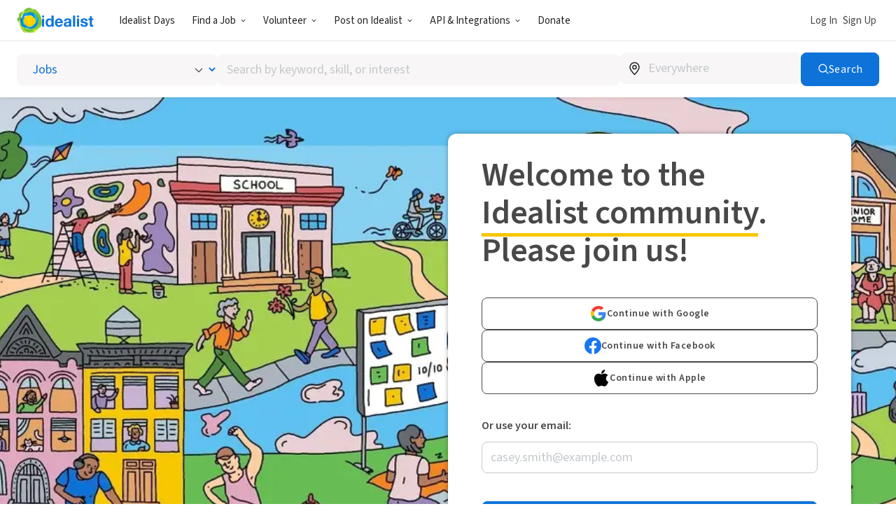

--- FILE ---
content_type: text/html; charset=UTF-8
request_url: https://www.idealist.org/en
body_size: 145574
content:
<!DOCTYPE html>
<html lang="en">
  <head>
    <meta charset="utf-8">
    
  

    <meta name="viewport"
          content="width=device-width, initial-scale=1, minimum-scale=1, shrink-to-fit=no">
    <meta http-equiv="x-ua-compatible" content="ie=edge">
    <meta name="google-site-verification"
          content="cZk3kuptNOWn8YM9zKNFNiqJmkt9XJpBXogACmnqEAo" />
    <link rel="apple-touch-icon" sizes="180x180" href="/apple-touch-icon.png">
    <link rel="icon" type="image/png" sizes="32x32" href="/favicon-32x32.png">
    <link rel="icon" type="image/png" sizes="16x16" href="/favicon-16x16.png">
    <link rel="manifest" href="/manifest.json">
    <link rel="mask-icon" href="/safari-pinned-tab.svg" color="#0275d8">
    <link rel="shortcut icon" href="/favicon.ico?version=GvkNLMOvjL">
    <meta name="apple-mobile-web-app-title" content="Idealist">
    <meta name="application-name" content="Idealist">
    <meta name="theme-color" content="#ffffff">
    <meta name="twitter:card" content="summary_large_image">
    
  
    
    
      <meta property="og:image"
  content="https://cdn.filestackcontent.com/resize=width:600,height:315,fit:max/quality=value:90/CMwS7n1eR3etooLDcFLG">
<meta property="og:image:alt" content="Idealist">
    
  

    
  
  <meta name="description" content="Find volunteer opportunities, nonprofit jobs, social-impact opportunities and more on the Idealist platform."/>
  
    <meta property="og:description" content="Find volunteer opportunities, nonprofit jobs, social-impact opportunities and more on the Idealist platform.">
  
  
  
    
      <meta property="article:published_time" content="2024-11-22T14:53:49.570449+00:00">
    
    
      <meta property="article:modified_time" content="2025-11-11T18:06:13.114115+00:00">
    
    
    
  
  
    
      <link rel="alternate" href="https://www.idealist.org/en" hreflang="en" />
    
      <link rel="alternate" href="https://www.idealist.org/es" hreflang="es" />
    
      <link rel="alternate" href="https://www.idealist.org/pt" hreflang="pt" />
    
    <link rel="alternate" href="https://www.idealist.org/en" hreflang="x-default" />
    
  
  

    
      <title>Volunteering, Nonprofit Jobs, and Community
        
      - Idealist</title>
      <meta property="og:title" content="Volunteering, Nonprofit Jobs, and Community">
    
    <script>
  window.__webpack_public_path__ = '/assets/c3e21ab55b34b94653e89ea6257bc8ed36549b63/js/en/';
  window.Idealist = {};
  
  window.Idealist._version = 2206;
  
  window.dataLayer = window.dataLayer || [];
</script>
    <script>
  
    
    (function() {
      var xhr = new XMLHttpRequest();
      xhr.addEventListener('load', () => {
        if (window.performance) performance.mark('Received user data');
        Idealist.initUserEnvironment = JSON.parse(xhr.responseText);
      });
      if (window.performance) performance.mark('Requesting user data');
      xhr.open('GET', '/data/environment', true);
      xhr.send();
    })();
  
</script>
    <link rel="preload" href="/fonts/source-sans-3/source-sans-3-latin-wght-normal.woff2" as="font" type="font/woff" crossorigin>
<style>
  :root {
    --transition: 0.3s cubic-bezier(0.215, 0.61, 0.355, 1);
    --color-black: #000;
    --color-white: #fff;
    --color-brandBlue: #0d73d9;
    --color-brandGreen: #68bd53;
    --color-brandYellow: #f7c702;
    --color-skyBlue: #5dc2f1;
    --color-secondarySkyBlue: #1d91e9;
    --color-softBlue: #ebf6ff;
    --color-backgroundBlue: #f8fcff;
    --color-dustyBlue: #bdcddc;
    --color-lightYellow: #fff6d1;
    --color-lightRed: #ffedef;
    --color-lightSage: #dbfdd3;
    --color-lightPurple: #f5edff;
    --color-selectionBlue: #cff0ff;
    --color-backgroundGrey: #fbfbfb;
    --color-inputGrey: #f8f6f6;
    --color-calloutGrey: #f1f1f1;
    --color-selectionGrey: #e6e6e6;
    --color-elementGrey: #c4c8cc;
    --color-lightContentGrey: #717375;
    --color-mediumContentGrey: #484848;
    --color-darkContentGrey: #242424;
    --color-accessibleYellow: #ce8903;
    --color-hoverBlue: #0042c1;
    --color-decorativePlum: #645694;
    --color-brightPlum: #9b489b;
    --color-alertRed: #d0021b;
    --color-alertRedHover: #b40016;
    --color-natureGreen: #2d7b1a;
    --color-backgroundGreen: #ddffd5;
    --color-tagLemonGreen: #7de963;
    --color-lemon: #f7fc26;
    --color-decorativePoppy: #ef444d;
    --color-decorativeStraw: #f9d86d;
    scroll-padding-top: calc(var(--local-base-header-height) + var(--local-desktop-search-height, 0px) + var(--local-search-refinements-height, 0px) + var(--local-flash-message-height, 0px) + var(--local-merger-banner-height, 0px));
    font-family: 'Source Sans Pro', 'Source Sans Pro-fallback', sans-serif;
    color: var(--color-mediumContentGrey);
    font-size: 18px;
}

@media all and (max-width: 991px) {
    :root {
        --local-base-header-height: 124px;
    }
}

@media all and (min-width: 992px) {
    :root {
        --local-base-header-height: 58px;
    }

    :root:has(#sticky-desktop-search-bar) {
        --local-desktop-search-height: 81px;
    }

    :root:has(#merger-banner) {
        --local-merger-banner-height: 80px;
    }
}

:root:has(#flash-message-container) {
    --local-flash-message-height: 50px;
}

:root:has(#sticky-search-refinements) {
    --local-search-refinements-height: 70px;
}

@media all and (min-width: 768px) {
    :root {
        font-size: 20px;
    }
}

@media all and (prefers-reduced-motion: no-preference) {
    :root {
        scroll-behavior: smooth;
    }
}

@page {
    margin-bottom: 0;
    size: auto;
    box-decoration-break: clone;
}

* {
    box-sizing: border-box;
    font-family: 'Source Sans Pro', 'Source Sans Pro-fallback', sans-serif;
    -webkit-font-smoothing: antialiased;
    -moz-osx-font-smoothing: grayscale;
}

body {
    margin: 0;
    box-sizing: border-box;
    --route-loading-one: 0;
}

body[data-loading], body:has(#loadingRoute[data-hydrated]) {
    --route-loading-one: 1;
    --route-loading-display: block;
}

:root:has(#embed-search-widget) body {
    overflow: hidden;
}

svg {
    box-sizing: content-box;
    pointer-events: none;
}

strong {
    font-weight: 600;
}

button {
    padding: 0;
    appearance: none;
    border: none;
    background-color: transparent;
    cursor: pointer;
    color: inherit;
}

a {
    color: #0d73d9;
}

a:hover {
    color: #0042c1;
}

fieldset {
    border: 0;
    padding: 0;
    margin: 0;
    min-width: 0;
}

.form-submitting {
    --form-submitting-one-if-submitting: 1;
    --form-submitting-display-block-if-submitting: block;
}

:target {
    animation: highlight-target 2s ease;
}

@keyframes highlight-target {
    from {
        background-color: var(--color-softBlue);
    }
    to {
        background-color: inherit;
    }
}

/* Date-picker */
.react-datepicker-popper {
    width: max-content;
}

.react-datepicker__day--selected {
    background-color: var(--color-brandBlue) !important;
}

/*
 * Fonts
 */

@font-face {
    font-family: 'Source Sans Pro-fallback';
    src: local('Verdana');
    size-adjust: 83%;
    ascent-override: 119%;
    descent-override: 52%;
}

@font-face {
    font-family: 'Source Sans Pro';
    font-style: normal;
    font-display: swap;
    font-weight: 200 900;
    src: url(/fonts/source-sans-3/source-sans-3-latin-ext-wght-normal.woff2) format('woff2-variations');
    unicode-range: U+0100-02AF,U+0304,U+0308,U+0329,U+1E00-1E9F,U+1EF2-1EFF,U+2020,U+20A0-20AB,U+20AD-20CF,U+2113,U+2C60-2C7F,U+A720-A7FF;
}

@font-face {
    font-family: 'Source Sans Pro';
    font-style: normal;
    font-display: swap;
    font-weight: 200 900;
    src: url(/fonts/source-sans-3/source-sans-3-latin-wght-normal.woff2) format('woff2-variations');
    unicode-range: U+0000-00FF,U+0131,U+0152-0153,U+02BB-02BC,U+02C6,U+02DA,U+02DC,U+0304,U+0308,U+0329,U+2000-206F,U+2074,U+20AC,U+2122,U+2191,U+2193,U+2212,U+2215,U+FEFF,U+FFFD;
}

@font-face {
    font-family: 'Source Sans Pro';
    font-style: italic;
    font-display: swap;
    font-weight: 200 900;
    src: url(/fonts/source-sans-3/source-sans-3-latin-ext-wght-italic.woff2) format('woff2-variations');
    unicode-range: U+0100-02AF,U+0304,U+0308,U+0329,U+1E00-1E9F,U+1EF2-1EFF,U+2020,U+20A0-20AB,U+20AD-20CF,U+2113,U+2C60-2C7F,U+A720-A7FF;
}

@font-face {
    font-family: 'Source Sans Pro';
    font-style: italic;
    font-display: swap;
    font-weight: 200 900;
    src: url(/fonts/source-sans-3/source-sans-3-latin-wght-italic.woff2) format('woff2-variations');
    unicode-range: U+0000-00FF,U+0131,U+0152-0153,U+02BB-02BC,U+02C6,U+02DA,U+02DC,U+0304,U+0308,U+0329,U+2000-206F,U+2074,U+20AC,U+2122,U+2191,U+2193,U+2212,U+2215,U+FEFF,U+FFFD;
}

</style>
    <link rel="canonical" href="https://www.idealist.org/en">
    <script>
  var isIE11 = typeof window !== 'undefined' && !!window.MSInputMethodContext && !!document.documentMode;

  if (isIE11) {
    alert("Idealist has stopped supporting Internet Explorer as of Jan 1, 2021. Please use a different browser (Chrome, Firefox, Microsoft Edge, etc.).\n\nContact us at support@idealist.org if you have any questions.");
  }
</script>
    
  <script type="text/javascript">
    (function() {
      window._trackJs = {
        token: "fa14a315de3b412494c88f1d3a5803a3",
        enabled: true,
        application: "idealist7-production",
        version: "v2206 2025-11-26T18:03:00Z c3e21ab55b34b94653e89ea6257bc8ed36549b63",
        network: {
          enabled: true,
          // Stop automatically tracking 400 or greater network errors
          error: false
        },
        onError: function(payload, error) {
          if (
            payload.environment.userAgent.indexOf('SamsungBrowser/7.2') !== -1 &&
            error.message === 'document.getElementsByClassName.ToString is not a function'
          ) {
            // Ignore misbehaving browser
            // See: https://github.com/SamsungInternet/support/issues/56#issuecomment-402423676
            return false
          }

          if (
            error.message === 'window.dor.by is not a function' &&
            payload.environment.userAgent.indexOf('Android') !== -1 &&
            payload.environment.userAgent.indexOf('Chrome/') !== -1
          ) {
            return false
          }

          payload.console.push({
            severity: 'log',
            timestamp: new Date().toISOString(),
            message: window._trackJs.user
          });

          payload.console.push({
            severity: 'log',
            timestamp: new Date().toISOString(),
            message: document.cookie
          });

          return true;
        }
      };

      window.Idealist.beforeTrackJsErrors = []
      window.Idealist.trackErrorBeforeTrackJs = function(event) {
        window.Idealist.beforeTrackJsErrors.push(event.error)
      }

      window.addEventListener('error', window.Idealist.trackErrorBeforeTrackJs)
    })();
  </script>

    
      
  <!-- start Mixpanel --><script type="text/javascript">(function(e,a){if(!a.__SV){var b=window;try{var c,l,i,j=b.location,g=j.hash;c=function(a,b){return(l=a.match(RegExp(b+"=([^&]*)")))?l[1]:null};g&&c(g,"state")&&(i=JSON.parse(decodeURIComponent(c(g,"state"))),"mpeditor"===i.action&&(b.sessionStorage.setItem("_mpcehash",g),history.replaceState(i.desiredHash||"",e.title,j.pathname+j.search)))}catch(m){}var k,h;window.mixpanel=a;a._i=[];a.init=function(b,c,f){function e(b,a){var c=a.split(".");2==c.length&&(b=b[c[0]],a=c[1]);b[a]=function(){b.push([a].concat(Array.prototype.slice.call(arguments,
  0)))}}var d=a;"undefined"!==typeof f?d=a[f]=[]:f="mixpanel";d.people=d.people||[];d.toString=function(b){var a="mixpanel";"mixpanel"!==f&&(a+="."+f);b||(a+=" (stub)");return a};d.people.toString=function(){return d.toString(1)+".people (stub)"};k="disable time_event track track_pageview track_links track_forms register register_once alias unregister identify name_tag set_config reset people.set people.set_once people.increment people.append people.union people.track_charge people.clear_charges people.delete_user".split(" ");
  for(h=0;h<k.length;h++)e(d,k[h]);a._i.push([b,c,f])};a.__SV=1.2;b=e.createElement("script");b.type="text/javascript";b.async=!0;b.crossorigin="anonymous";b.src="undefined"!==typeof MIXPANEL_CUSTOM_LIB_URL?MIXPANEL_CUSTOM_LIB_URL:"file:"===e.location.protocol&&"//cdn.mxpnl.com/libs/mixpanel-2-latest.min.js".match(/^\/\//)?"https://cdn.mxpnl.com/libs/mixpanel-2-latest.min.js":"//cdn.mxpnl.com/libs/mixpanel-2-latest.min.js";c=e.getElementsByTagName("script")[0];c.parentNode.insertBefore(b,c)}})(document,window.mixpanel||[]);
  mixpanel.init("bd316441f4a7db36004205fe4db3d15b", {
    debug: false,
    cross_subdomain_cookie: true,
    ignore_dnt: true
  });</script><!-- end Mixpanel -->

      
  <script>(function(w,d,s,l,i){w[l]=w[l]||[];w[l].push({'gtm.start':
  new Date().getTime(),event:'gtm.js'});var f=d.getElementsByTagName(s)[0],
  j=d.createElement(s),dl=l!='dataLayer'?'&l='+l:'';j.async=true;j.src=
  'https://www.googletagmanager.com/gtm.js?id='+i+dl;f.parentNode.insertBefore(j,f);
  })(window,document,'script','dataLayer','GTM-TMDWTM2');</script>

    
    <script>
  window.Idealist.setGMapsError = function(errorType) {
    window.Idealist.gmapsErrors = window.Idealist.gmapsErrors || [];
    window.Idealist.gmapsErrors.push(errorType);
  }
</script>



<script>
  (g=>{var h,a,k,p="The Google Maps JavaScript API",c="google",l="importLibrary",q="__ib__",m=document,b=window;b=b[c]||(b[c]={});var d=b.maps||(b.maps={}),r=new Set,e=new URLSearchParams,u=()=>h||(h=new Promise(async(f,n)=>{await (a=m.createElement("script"));e.set("libraries",[...r]+"");for(k in g)e.set(k.replace(/[A-Z]/g,t=>"_"+t[0].toLowerCase()),g[k]);e.set("callback",c+".maps."+q);a.src=`https://maps.${c}apis.com/maps/api/js?`+e;d[q]=f;a.onerror=()=>h=n(Error(p+" could not load."));a.nonce=m.querySelector("script[nonce]")?.nonce||"";m.head.append(a)}));d[l]?console.warn(p+" only loads once. Ignoring:",g):d[l]=(f,...n)=>r.add(f)&&u().then(()=>d[l](f,...n))})({
    key: "AIzaSyAaja0AuO1S6nNSSWVkPfIGNCQwjhm4khs",
    v: "weekly",
    // Use the 'v' parameter to indicate the version to use (weekly, beta, alpha, etc.).
    // Add other bootstrap parameters as needed, using camel case.
  });
</script>

<script>
  function gm_authFailure() {
    window.Idealist.setGMapsError('AUTH_FAILURE');
  }
</script>
    
    
    <script>
  if ('serviceWorker' in navigator) {
    window.addEventListener('load', function() {
      const swUrl = '/sw.js?version=2206&cdnUri=/assets';
      const registered = navigator.serviceWorker.register(swUrl);
      if (registered && typeof registered.then === "function") {
        registered.then(function(registration) {
          console.log('ServiceWorker registration successful with scope: ', registration.scope);
        }, function(err) {
          console.log('ServiceWorker registration failed: ', err);
        });
      }
    });
  }
</script>
  </head>
  <body>
    
      
  <noscript><iframe src="https://www.googletagmanager.com/ns.html?id=GTM-TMDWTM2"
  height="0" width="0" style="display:none;visibility:hidden"></iframe></noscript>

    
    
  
    <style data-styled="true" data-styled-version="6.1.23">.kXzQaz{display:block;flex-direction:row;}/*!sc*/
@media screen and (min-width: 992px){.kXzQaz{display:flex;}}/*!sc*/
.kQsBWh{position:relative;}/*!sc*/
.cFseBo{position:absolute;top:50%;right:19px;top:50%;right:19px;transform:translateY(-50%);}/*!sc*/
.ihAEeq{margin-left:auto;margin-right:auto;}/*!sc*/
.eemjPC{position:relative;margin-bottom:0;margin-top:0;width:100%;}/*!sc*/
.loAWzH{margin-left:auto;margin-right:auto;padding-top:58px;padding-bottom:58px;padding-left:24px;padding-right:24px;width:100%;max-width:1248px;}/*!sc*/
@media screen and (min-width: 768px){.loAWzH{padding-top:24px;padding-bottom:24px;padding-left:24px;padding-right:24px;}}/*!sc*/
@media screen and (min-width: 992px){.loAWzH{padding-top:52px;padding-bottom:96px;padding-left:48px;padding-right:48px;}}/*!sc*/
.brntMH{display:flex;justify-content:flex-end;}/*!sc*/
.iGfmJL{padding-top:24px;padding-bottom:24px;padding-left:24px;padding-right:24px;width:100%;background-color:var(--color-white);border-radius:8px;border-radius:8px;box-shadow:0 0 6px rgba(0,0,0,0.3);}/*!sc*/
@media screen and (min-width: 992px){.iGfmJL{padding-top:32px;padding-bottom:32px;padding-left:48px;padding-right:48px;}}/*!sc*/
@media screen and (min-width: 768px){.iGfmJL{width:50%;}}/*!sc*/
@media screen and (min-width: 576px){.iGfmJL{border-radius:0;}}/*!sc*/
@media screen and (min-width: 768px){.iGfmJL{border-radius:12px;}}/*!sc*/
@media screen and (min-width: 576px){.iGfmJL{border-radius:0;}}/*!sc*/
@media screen and (min-width: 768px){.iGfmJL{border-radius:12px;}}/*!sc*/
.ifPMAg{margin-top:40px;}/*!sc*/
.ZOivJ{margin-top:16px;display:flex;justify-content:flex-end;}/*!sc*/
@media screen and (min-width: 768px){.ZOivJ{margin-top:40px;}}/*!sc*/
.euYCHz{position:relative;margin-bottom:0;margin-top:0;padding-top:34px;padding-bottom:34px;width:100%;}/*!sc*/
@media screen and (min-width: 768px){.euYCHz{padding-top:70px;padding-bottom:70px;}}/*!sc*/
.zShms{position:relative;display:flex;width:100%;align-items:center;justify-content:center;flex-direction:column;}/*!sc*/
@media screen and (min-width: 576px){.zShms{margin-top:-90px;}}/*!sc*/
@media screen and (min-width: 768px){.zShms{margin-top:-120px;}}/*!sc*/
@media screen and (min-width: 992px){.zShms{margin-top:-110px;}}/*!sc*/
.fycWpG{margin-left:0;margin-right:0;display:flex;width:100%;align-items:center;justify-content:center;flex-direction:column;}/*!sc*/
@media screen and (min-width: 992px){.fycWpG{margin-left:-24px;margin-right:-24px;}}/*!sc*/
@media screen and (min-width: 992px){.fycWpG{width:calc(100% + 48px);}}/*!sc*/
@media screen and (min-width: 992px){.fycWpG{align-items:stretch;}}/*!sc*/
@media screen and (min-width: 576px){.fycWpG{flex-direction:column;}}/*!sc*/
@media screen and (min-width: 768px){.fycWpG{flex-direction:column;}}/*!sc*/
@media screen and (min-width: 992px){.fycWpG{flex-direction:row;}}/*!sc*/
.ekFmbY{padding-left:0;padding-right:0;padding-top:24px;padding-bottom:24px;display:flex;width:100%;max-width:400px;flex:0 0 auto;align-items:center;justify-content:flex-start;flex-direction:column;}/*!sc*/
@media screen and (min-width: 992px){.ekFmbY{padding-left:24px;padding-right:24px;padding-top:0;padding-bottom:0;}}/*!sc*/
@media screen and (min-width: 992px){.ekFmbY{width:33.33333333333333%;}}/*!sc*/
.kgyDrz{padding:24px;width:100%;height:100%;background-color:var(--color-white);border-radius:12px;border-radius:12px;box-shadow:0 0 20px rgba(0,0,0,0.1);}/*!sc*/
@media screen and (min-width: 992px){.kgyDrz{padding:48px;}}/*!sc*/
.CKjDi{position:relative;margin-bottom:24px;padding-bottom:0;width:100%;height:80px;overflow:hidden;}/*!sc*/
.kdHxwD{position:absolute;left:50%;left:50%;width:100%;height:100%;text-align:center;transform:translateX(-50%);}/*!sc*/
.jVHwlm{width:100%;}/*!sc*/
.bQXHjU{padding-left:0;padding-right:0;margin-bottom:-16px;}/*!sc*/
.fWgRxT{position:relative;margin-bottom:64px;margin-top:64px;width:100%;}/*!sc*/
@media screen and (min-width: 768px){.fWgRxT{margin-bottom:70px;margin-top:70px;}}/*!sc*/
.cGdzZe{position:relative;margin:0;display:flex;width:100%;min-height:initial;flex-direction:column;border-radius:12px;border-radius:12px;}/*!sc*/
@media screen and (min-width: 768px){.cGdzZe{margin:-24px;}}/*!sc*/
@media screen and (min-width: 768px){.cGdzZe{width:calc(100% + 48px);}}/*!sc*/
@media screen and (min-width: 768px){.cGdzZe{flex-direction:row;}}/*!sc*/
@media screen and (min-width: 768px){.cGdzZe{border-radius:0;}}/*!sc*/
@media screen and (min-width: 768px){.cGdzZe{border-radius:0;}}/*!sc*/
.jyxDSr{width:100%;}/*!sc*/
@media screen and (min-width: 768px){.jyxDSr{position:relative;}}/*!sc*/
@media screen and (min-width: 768px){.jyxDSr{padding-left:24px;padding-right:24px;padding-top:24px;padding-bottom:24px;}}/*!sc*/
@media screen and (min-width: 768px){.jyxDSr{width:50%;}}/*!sc*/
.erqmKw{margin-left:0;width:100%;height:100%;overflow:hidden;}/*!sc*/
@media screen and (min-width: 768px){.erqmKw{left:50%;top:50%;}}/*!sc*/
@media screen and (min-width: 768px){.erqmKw{top:50%;}}/*!sc*/
@media screen and (min-width: 768px){.erqmKw{left:50%;}}/*!sc*/
@media screen and (min-width: 768px){.erqmKw{height:100%;}}/*!sc*/
.la-Daba{padding-top:24px;padding-bottom:24px;width:100%;}/*!sc*/
@media screen and (min-width: 768px){.la-Daba{padding-left:24px;padding-right:24px;padding-top:24px;padding-bottom:24px;}}/*!sc*/
@media screen and (min-width: 768px){.la-Daba{width:50%;}}/*!sc*/
.djOeqU{width:100%;height:100%;background-color:var(--color-white);border-radius:24px;border-radius:24px;}/*!sc*/
.kplaNp{position:relative;height:100%;}/*!sc*/
@media screen and (min-width: 768px){.kplaNp{padding-left:48px;padding-right:0;padding-top:0;padding-bottom:0;}}/*!sc*/
.fXgjgN{margin-bottom:24px;display:block;color:var(--color-mediumContentGrey);}/*!sc*/
.feSXXX{margin-top:24px;}/*!sc*/
@media screen and (min-width: 768px){.feSXXX{margin-top:36px;}}/*!sc*/
.WFdlM{position:relative;margin-bottom:0;margin-top:0;display:inline;width:100%;}/*!sc*/
.lkLvtX{position:relative;margin:0;display:flex;width:100%;min-height:initial;flex-direction:column-reverse;border-radius:12px;border-radius:12px;}/*!sc*/
@media screen and (min-width: 768px){.lkLvtX{margin:-24px;}}/*!sc*/
@media screen and (min-width: 768px){.lkLvtX{width:calc(100% + 48px);}}/*!sc*/
@media screen and (min-width: 768px){.lkLvtX{flex-direction:row;}}/*!sc*/
@media screen and (min-width: 768px){.lkLvtX{border-radius:0;}}/*!sc*/
@media screen and (min-width: 768px){.lkLvtX{border-radius:0;}}/*!sc*/
.ixHNJR{position:relative;margin-bottom:0;margin-top:0;width:100%;overflow:hidden;}/*!sc*/
@media screen and (min-width: 576px){.hHSUaC{padding-top:48px;padding-bottom:48px;}}/*!sc*/
.hkKLky{position:relative;margin:0;display:flex;width:100%;min-height:initial;align-items:center;flex-direction:column;border-radius:12px;border-radius:12px;}/*!sc*/
@media screen and (min-width: 768px){.hkKLky{margin:-24px;}}/*!sc*/
@media screen and (min-width: 768px){.hkKLky{width:calc(100% + 48px);}}/*!sc*/
@media screen and (min-width: 768px){.hkKLky{min-height:calc(100vh - 300px);}}/*!sc*/
@media screen and (min-width: 768px){.hkKLky{flex-direction:row;}}/*!sc*/
@media screen and (min-width: 768px){.hkKLky{border-radius:0;}}/*!sc*/
@media screen and (min-width: 768px){.hkKLky{border-radius:0;}}/*!sc*/
.cbexLP{width:100%;}/*!sc*/
@media screen and (min-width: 768px){.cbexLP{padding-left:24px;padding-right:24px;padding-top:24px;padding-bottom:24px;}}/*!sc*/
@media screen and (min-width: 768px){.cbexLP{width:50%;}}/*!sc*/
.fcFElA{margin-left:0;width:100%;height:100%;overflow:hidden;}/*!sc*/
@media screen and (min-width: 768px){.fcFElA{position:absolute;left:50%;top:50%;}}/*!sc*/
@media screen and (min-width: 768px){.fcFElA{top:50%;}}/*!sc*/
@media screen and (min-width: 768px){.fcFElA{left:50%;}}/*!sc*/
@media screen and (min-width: 768px){.fcFElA{width:100vw;}}/*!sc*/
@media screen and (min-width: 768px){.fcFElA{height:calc(100% + 48px);}}/*!sc*/
@media screen and (min-width: 768px){.fcFElA{transform:translate(-50%, -50%);}}/*!sc*/
.cDrQzz{z-index:1;padding-top:24px;padding-bottom:24px;width:100%;}/*!sc*/
@media screen and (min-width: 768px){.cDrQzz{padding-left:24px;padding-right:24px;padding-top:24px;padding-bottom:24px;}}/*!sc*/
@media screen and (min-width: 768px){.cDrQzz{width:50%;}}/*!sc*/
.iofgdi{width:100%;height:100%;background-color:var(--color-white);border-radius:12px;border-radius:12px;}/*!sc*/
@media screen and (min-width: 768px){.iofgdi{box-shadow:0 0 6px rgba(0,0,0,0.3);}}/*!sc*/
.iWeFpb{position:relative;padding-right:16px;height:100%;}/*!sc*/
@media screen and (min-width: 768px){.iWeFpb{padding-left:48px;padding-right:48px;padding-top:48px;padding-bottom:48px;}}/*!sc*/
data-styled.g2[id="sc-1pfcxqe-0"]{content:"kXzQaz,kQsBWh,cFseBo,ihAEeq,eemjPC,loAWzH,brntMH,iGfmJL,ifPMAg,ZOivJ,euYCHz,zShms,fycWpG,ekFmbY,kgyDrz,CKjDi,kdHxwD,jVHwlm,bQXHjU,fWgRxT,BYyyy,cGdzZe,jyxDSr,erqmKw,la-Daba,djOeqU,kplaNp,fXgjgN,feSXXX,WFdlM,lkLvtX,ixHNJR,hHSUaC,hkKLky,cbexLP,fcFElA,cDrQzz,iofgdi,iWeFpb,"}/*!sc*/
.dDfKli{color:var(--color-brandBlue);font-weight:600;overflow-wrap:break-word;}/*!sc*/
.dDfKli,.dDfKli:active,.dDfKli:visited{text-decoration:none;}/*!sc*/
.dDfKli:hover{color:var(--color-hoverBlue);text-decoration:underline;}/*!sc*/
data-styled.g3[id="sc-12kw2ys-0"]{content:"dDfKli,"}/*!sc*/
.jgtVzh{font-weight:600;font-size:18px;line-height:1.75;margin-bottom:0;color:var(--color-brandBlue);}/*!sc*/
.jgtVzh:first-child{margin-top:0;}/*!sc*/
.jgtVzh >*:first-child{margin-top:0;}/*!sc*/
@media all and (min-width: 768px){.jgtVzh{font-size:20px;}}/*!sc*/
.fuqKxE{font-weight:600;font-size:18px;line-height:1.75;margin-bottom:0;line-height:1;}/*!sc*/
.fuqKxE:first-child{margin-top:0;}/*!sc*/
.fuqKxE >*:first-child{margin-top:0;}/*!sc*/
@media all and (min-width: 768px){.fuqKxE{font-size:20px;}}/*!sc*/
.bSOjoE{font-weight:600;font-size:22px;line-height:1.458333333333333;margin-bottom:8px;padding-left:0;padding-right:0;}/*!sc*/
.bSOjoE:first-child{margin-top:0;}/*!sc*/
.bSOjoE >*:first-child{margin-top:0;}/*!sc*/
@media all and (min-width: 768px){.bSOjoE{font-size:24px;}}/*!sc*/
.inYZrO{font-weight:400;font-size:12px;letter-spacing:1.8px;text-transform:uppercase;line-height:1.5;color:var(--color-lightContentGrey);}/*!sc*/
.inYZrO:first-child{margin-top:0;}/*!sc*/
.inYZrO >*:first-child{margin-top:0;}/*!sc*/
data-styled.g4[id="sc-1oq5f4p-0"]{content:"jgtVzh,fuqKxE,bSOjoE,inYZrO,"}/*!sc*/
.fCEkCA{background:currentcolor;display:inline-flex;flex-shrink:0;pointer-events:none;vertical-align:middle;-webkit-mask-image:var(--src);mask-image:var(--src);-webkit-mask-repeat:no-repeat;mask-repeat:no-repeat;-webkit-mask-position:center;mask-position:center;}/*!sc*/
data-styled.g6[id="sc-r8vw27-0"]{content:"fCEkCA,"}/*!sc*/
.eEXICJ{display:inline-flex;gap:8px;align-items:center;justify-content:center;text-decoration:none;font-family:inherit;cursor:pointer;transition:all var(--transition);border:1px solid transparent;}/*!sc*/
.eEXICJ:disabled{cursor:not-allowed;opacity:0.6;}/*!sc*/
.eEXICJ.full-width{width:100%;}/*!sc*/
.eEXICJ.primary{border-radius:8px;font-weight:400;letter-spacing:0.5px;background-color:var(--color-brandBlue);border-color:var(--color-brandBlue);color:var(--color-white);}/*!sc*/
.eEXICJ.primary:hover,.eEXICJ.primary:focus{background-color:var(--color-hoverBlue);border-color:var(--color-hoverBlue);text-decoration:none;}/*!sc*/
.eEXICJ.secondary{border-radius:8px;font-weight:400;letter-spacing:0.5px;border-color:var(--color-brandBlue);color:var(--color-brandBlue);}/*!sc*/
.eEXICJ.secondary:hover,.eEXICJ.secondary:focus{background-color:var(--color-softBlue);text-decoration:none;}/*!sc*/
.eEXICJ.secondary-white{border-radius:8px;font-weight:400;letter-spacing:0.5px;border-color:var(--color-white);color:var(--color-white);}/*!sc*/
.eEXICJ.secondary-white:hover,.eEXICJ.secondary-white:focus{color:var(--color-brandBlue);background-color:var(--color-softBlue);text-decoration:none;}/*!sc*/
.eEXICJ.secondary-green{border-radius:8px;font-weight:400;letter-spacing:0.5px;border-color:var(--color-selectionGrey);color:var(--color-lightContentGrey);}/*!sc*/
.eEXICJ.secondary-green:hover,.eEXICJ.secondary-green:focus{color:var(--color-white);background-color:var(--color-brandGreen);border-color:var(--color-brandGreen);text-decoration:none;}/*!sc*/
.eEXICJ.danger{border-radius:8px;font-weight:400;letter-spacing:0.5px;background-color:var(--color-alertRed);border-color:var(--color-alertRed);color:var(--color-white);}/*!sc*/
.eEXICJ.danger:hover,.eEXICJ.danger:focus{background-color:var(--color-alertRedHover);border-color:var(--color-alertRedHover);text-decoration:none;}/*!sc*/
.eEXICJ.danger-outline{border-radius:8px;font-weight:400;letter-spacing:0.5px;border-color:var(--color-alertRed);color:var(--color-alertRedHover);}/*!sc*/
.eEXICJ.danger-outline:hover,.eEXICJ.danger-outline:focus{background-color:var(--color-alertRedHover);color:white;text-decoration:none;}/*!sc*/
.eEXICJ.tertiary{border-radius:8px;font-weight:400;letter-spacing:0.5px;color:var(--color-brandBlue);font-weight:600;}/*!sc*/
.eEXICJ.tertiary:hover,.eEXICJ.tertiary:focus{color:var(--color-hoverBlue);text-decoration-line:underline;text-decoration-color:var(--color-hoverBlue);}/*!sc*/
.eEXICJ.tertiary-grey{border-radius:8px;font-weight:400;letter-spacing:0.5px;color:var(--color-mediumContentGrey);font-weight:700;}/*!sc*/
.eEXICJ.tertiary-grey:hover,.eEXICJ.tertiary-grey:focus{color:var(--color-hoverBlue);text-decoration-line:underline;text-decoration-color:var(--color-mediumContentGrey);}/*!sc*/
.eEXICJ.tertiary-white{color:var(--color-brandBlue);font-weight:600;overflow-wrap:break-word;color:white;text-decoration-line:underline;}/*!sc*/
.eEXICJ.tertiary-white,.eEXICJ.tertiary-white:active,.eEXICJ.tertiary-white:visited{text-decoration:none;}/*!sc*/
.eEXICJ.tertiary-white:hover{color:var(--color-hoverBlue);text-decoration:underline;}/*!sc*/
.eEXICJ.tertiary-white:hover{color:white;text-decoration-color:white;}/*!sc*/
.eEXICJ.tertiary-danger{border-radius:8px;font-weight:400;letter-spacing:0.5px;color:var(--color-alertRedHover);font-weight:700;}/*!sc*/
.eEXICJ.tertiary-danger:hover,.eEXICJ.tertiary-danger:focus{text-decoration-line:underline;text-decoration-color:var(--color-alertRedHover);}/*!sc*/
.eEXICJ.reaction-like{border-radius:8px;font-weight:400;letter-spacing:0.5px;border-color:var(--color-brandBlue);color:var(--color-brandBlue);}/*!sc*/
.eEXICJ.reaction-like svg{translate:0 2px;}/*!sc*/
.eEXICJ.reaction-love{border-radius:8px;font-weight:400;letter-spacing:0.5px;border-color:var(--color-decorativePoppy);color:var(--color-decorativePoppy);}/*!sc*/
.eEXICJ.reaction-inspired{border-radius:8px;font-weight:400;letter-spacing:0.5px;border-color:var(--color-accessibleYellow);color:var(--color-accessibleYellow);}/*!sc*/
.eEXICJ.link{color:var(--color-brandBlue);font-weight:600;overflow-wrap:break-word;}/*!sc*/
.eEXICJ.link,.eEXICJ.link:active,.eEXICJ.link:visited{text-decoration:none;}/*!sc*/
.eEXICJ.link:hover{color:var(--color-hoverBlue);text-decoration:underline;}/*!sc*/
.eEXICJ.link-grey{color:var(--color-brandBlue);font-weight:600;overflow-wrap:break-word;color:var(--color-mediumContentGrey);}/*!sc*/
.eEXICJ.link-grey,.eEXICJ.link-grey:active,.eEXICJ.link-grey:visited{text-decoration:none;}/*!sc*/
.eEXICJ.link-grey:hover{color:var(--color-hoverBlue);text-decoration:underline;}/*!sc*/
.eEXICJ.link-danger{color:var(--color-brandBlue);font-weight:600;overflow-wrap:break-word;color:var(--color-alertRedHover);}/*!sc*/
.eEXICJ.link-danger,.eEXICJ.link-danger:active,.eEXICJ.link-danger:visited{text-decoration:none;}/*!sc*/
.eEXICJ.link-danger:hover{color:var(--color-hoverBlue);text-decoration:underline;}/*!sc*/
.eEXICJ.link-white{color:var(--color-brandBlue);font-weight:600;overflow-wrap:break-word;color:white;text-decoration-line:underline;}/*!sc*/
.eEXICJ.link-white,.eEXICJ.link-white:active,.eEXICJ.link-white:visited{text-decoration:none;}/*!sc*/
.eEXICJ.link-white:hover{color:var(--color-hoverBlue);text-decoration:underline;}/*!sc*/
.eEXICJ.link-white:hover{color:white;text-decoration-color:white;}/*!sc*/
.eEXICJ.inactive{border-radius:8px;font-weight:400;letter-spacing:0.5px;background-color:var(--color-selectionGrey);color:var(--color-mediumContentGrey);}/*!sc*/
.eEXICJ.glow-up{border-radius:8px;font-weight:400;letter-spacing:0.5px;background:linear-gradient(var(--color-softBlue),var(--color-softBlue)) padding-box,linear-gradient( 270deg,var(--color-brandYellow),var(--color-brandGreen),var(--color-brandBlue) ) border-box;border:3px solid transparent;}/*!sc*/
.eEXICJ.tiny{font-size:12px;padding:0 4px;}/*!sc*/
.eEXICJ.small{font-size:14px;padding:0.4em 1.2em;}/*!sc*/
.eEXICJ.medium{font-size:16px;padding:8px 16px;}/*!sc*/
.eEXICJ.large{font-size:18px;padding:12px 24px;}/*!sc*/
.eEXICJ.tiny.no-padding,.eEXICJ.small.no-padding,.eEXICJ.medium.no-padding,.eEXICJ.large.no-padding{padding:0;}/*!sc*/
.eEXICJ.tiny.no-bold,.eEXICJ.small.no-bold,.eEXICJ.medium.no-bold,.eEXICJ.large.no-bold{font-weight:400;}/*!sc*/
.eEXICJ.rounded{border-radius:1000rem;}/*!sc*/
data-styled.g7[id="sc-1w2vike-0"]{content:"eEXICJ,"}/*!sc*/
.hFklqM{display:inline-flex;margin:-1px -2px;}/*!sc*/
data-styled.g8[id="sc-1w2vike-1"]{content:"hFklqM,"}/*!sc*/
.edkXnq{display:flex;align-items:center;gap:12px;font-size:18px;}/*!sc*/
data-styled.g10[id="sc-189w2oz-0"]{content:"edkXnq,"}/*!sc*/
.eqtfFT{display:flex;flex:10;align-items:center;gap:12px;}/*!sc*/
data-styled.g11[id="sc-189w2oz-1"]{content:"eqtfFT,"}/*!sc*/
.dseAar{position:relative;}/*!sc*/
.dseAar .react-autosuggest__input{appearance:none;margin:0;padding:11px 12px;font:inherit;font-size:18px;color:var(--color-darkContentGrey);border-radius:8px;border:solid 1px;border-color:var(--color-elementGrey);height:45px;width:100%;background-color:var(--color-white);transition:all var(--transition);}/*!sc*/
.dseAar .react-autosuggest__input ::placeholder{color:var(--color-elementGrey);}/*!sc*/
.dseAar .react-autosuggest__input:focus{border-color:var(--color-brandBlue);box-shadow:0 0 0 1px var(--color-brandBlue);outline:0;}/*!sc*/
.dseAar .react-autosuggest__input:disabled{background-color:var(--color-inputGrey);}/*!sc*/
.dseAar .react-autosuggest__suggestions-container{display:none;}/*!sc*/
.dseAar .react-autosuggest__suggestions-container--open,.dseAar .react-autosuggest__suggestions-container[data-loading='true']{display:block;margin-top:4px;position:absolute;width:100%;overflow-y:scroll;max-height:400px;border:1px solid;border-color:var(--color-elementGrey);background-color:#fff;font-size:18px;line-height:19px;border-radius:8px;z-index:2;}/*!sc*/
.dseAar .react-autosuggest__suggestions-list{margin:0;padding:0 0px;list-style-type:none;}/*!sc*/
.dseAar .react-autosuggest__suggestion{cursor:pointer;padding:10px 1em;transition:all var(--transition);box-shadow:0 -0px rgba(255,255,255,0) inset,0 0px rgba(255,255,255,0) inset;}/*!sc*/
.dseAar .react-autosuggest__suggestion >.disabled{background-color:var(--color-calloutGrey);margin:-10px -1em;padding:10px 1em;}/*!sc*/
.dseAar .react-autosuggest__suggestion:not(:first-child){border-top:1px dashed var(--color-selectionGrey);}/*!sc*/
.dseAar .react-autosuggest__suggestion--highlighted{background-color:var(--color-calloutGrey);box-shadow:0 -0px white inset,0 0px white inset;}/*!sc*/
data-styled.g12[id="sc-kfk12z-0"]{content:"dseAar,"}/*!sc*/
.jeGQpf{position:relative;}/*!sc*/
data-styled.g13[id="sc-kfk12z-1"]{content:"jeGQpf,"}/*!sc*/
.bteGPD{border:0;clip:rect(0 0 0 0);height:1px;margin:-1px;overflow:hidden;padding:0;position:absolute;width:1px;}/*!sc*/
data-styled.g18[id="sc-n80nf7-0"]{content:"bteGPD,"}/*!sc*/
.grRaZA{position:relative;display:flex;font-size:16px;height:45px;width:auto;background:var(--input-background-color);border-radius:8px;color:var(--color-darkContentGrey);transition:all var(--transition);box-shadow:0 0 0 var(--input-shadow-size,0) var(--input-highlight-color);border:solid 1px var(--input-border-color);overflow:hidden;--input-affix-text-color:var(--color-lightContentGrey);--input-background-color:var(--color-inputGrey);--input-highlight-color:var(--color-elementGrey);--input-border-color:var(--input-background-color);--input-highlight-color:var(--color-elementGrey);}/*!sc*/
.grRaZA input:placeholder-shown+label{display:none;}/*!sc*/
.grRaZA:focus-within{--input-highlight-color:var(--color-brandBlue);--input-shadow-size:1px;}/*!sc*/
.grRaZA:focus-within{--input-border-color:var(--color-brandBlue);}/*!sc*/
@media all and (min-width:768px){.grRaZA{font-size:18px;}}/*!sc*/
.dynCbz{position:relative;display:flex;font-size:16px;height:45px;width:100%;background:var(--input-background-color);border-radius:8px;color:var(--color-darkContentGrey);transition:all var(--transition);box-shadow:0 0 0 var(--input-shadow-size,0) var(--input-highlight-color);border:solid 1px var(--input-border-color);overflow:hidden;--input-affix-text-color:var(--color-lightContentGrey);--input-background-color:var(--color-inputGrey);--input-highlight-color:var(--color-elementGrey);--input-border-color:var(--input-background-color);--input-highlight-color:var(--color-elementGrey);}/*!sc*/
.dynCbz input:placeholder-shown+label{display:none;}/*!sc*/
.dynCbz:focus-within{--input-highlight-color:var(--color-brandBlue);--input-shadow-size:1px;}/*!sc*/
.dynCbz:focus-within{--input-border-color:var(--color-brandBlue);}/*!sc*/
@media all and (min-width:768px){.dynCbz{font-size:18px;}}/*!sc*/
.gUcbSy{position:relative;display:flex;font-size:16px;height:45px;width:auto;background:var(--input-background-color);border-radius:8px;color:var(--color-darkContentGrey);transition:all var(--transition);box-shadow:0 0 0 var(--input-shadow-size,0) var(--input-highlight-color);border:solid 1px var(--input-border-color);overflow:hidden;--input-affix-text-color:var(--color-lightContentGrey);--input-affix-background-color:var(--color-selectionGrey);--input-background-color:var(--color-white);--input-highlight-color:var(--color-elementGrey);--input-border-color:var(--input-highlight-color);--input-highlight-color:var(--color-elementGrey);}/*!sc*/
.gUcbSy:focus-within{--input-highlight-color:var(--color-brandBlue);--input-shadow-size:1px;}/*!sc*/
.gUcbSy:focus-within{--input-affix-text-color:var(--color-white);--input-affix-background-color:var(--color-brandBlue);}/*!sc*/
@media all and (min-width:768px){.gUcbSy{font-size:18px;}}/*!sc*/
data-styled.g21[id="sc-ac1vx5-0"]{content:"grRaZA,dynCbz,gUcbSy,"}/*!sc*/
.gHPWiQ{display:inline-flex;align-items:center;color:var(--input-affix-text-color);background:var(--input-affix-background-color);transition:all var(--transition);}/*!sc*/
data-styled.g22[id="sc-ac1vx5-1"]{content:"gHPWiQ,"}/*!sc*/
.aEzhK{padding:11px 12px;flex:1;width:100%;appearance:none;box-shadow:none;border:none;outline:none;font:inherit;background:transparent;}/*!sc*/
.aEzhK::placeholder{color:var(--color-elementGrey);}/*!sc*/
data-styled.g23[id="sc-ac1vx5-2"]{content:"aEzhK,"}/*!sc*/
.emQLie{line-height:0;padding-left:12px;}/*!sc*/
data-styled.g24[id="sc-1bvbxcd-0"]{content:"emQLie,"}/*!sc*/
.eebLsN{margin-left:-4.75px;margin-right:-4.75px;}/*!sc*/
data-styled.g25[id="sc-wdiy1u-0"]{content:"eebLsN,"}/*!sc*/
.ehzrDk{position:relative;}/*!sc*/
data-styled.g30[id="sc-1nql2tu-0"]{content:"ehzrDk,"}/*!sc*/
.jdLpOg{height:48px;}/*!sc*/
data-styled.g34[id="sc-1fdg5mc-0"]{content:"jdLpOg,"}/*!sc*/
.gdfCuu.skeleton{background-color:var(--color-calloutGrey);background-position:center;background-repeat:no-repeat;background-size:contain;}/*!sc*/
data-styled.g35[id="sc-7wwekv-0"]{content:"gdfCuu,"}/*!sc*/
.jcfTPN{flex:1;max-width:258px;}/*!sc*/
data-styled.g36[id="sc-s3dk1x-0"]{content:"jcfTPN,"}/*!sc*/
.jOLNGI{flex:2;}/*!sc*/
data-styled.g37[id="sc-1h5fa2l-0"]{content:"jOLNGI,"}/*!sc*/
.fOwcsJ{width:100%;height:45px;padding-left:1em;padding-right:36px;border:solid 1px var(--color-elementGrey);color:var(--color-darkContentGrey);background-color:white;border-radius:8px;appearance:none;font-size:16px;font-family:'Source Sans Pro','Source Sans Pro-fallback',sans-serif;transition:all var(--transition);}/*!sc*/
.fOwcsJ:disabled+div{display:none;}/*!sc*/
.fOwcsJ:focus{border-color:var(--color-brandBlue);box-shadow:0 0 0 1px var(--color-brandBlue) inset;outline:0;}/*!sc*/
.fOwcsJ::-ms-expand{display:none;}/*!sc*/
.fOwcsJ option{color:var(--color-mediumContentGrey);}/*!sc*/
@media all and (min-width:768px){.fOwcsJ{font-size:18px;}}/*!sc*/
data-styled.g38[id="sc-c87l3w-0"]{content:"fOwcsJ,"}/*!sc*/
.krBAVv{border-radius:8px;border:none;background:var(--color-inputGrey);color:var(--color-brandBlue);}/*!sc*/
.krBAVv .react-select__control{border:none;background:var(--color-inputGrey);}/*!sc*/
.krBAVv .react-select__single-value{color:var(--color-brandBlue);}/*!sc*/
data-styled.g39[id="sc-17dxu6v-0"]{content:"krBAVv,"}/*!sc*/
.iGZYn{max-width:336px;flex:1;}/*!sc*/
data-styled.g40[id="sc-klpij5-0"]{content:"iGZYn,"}/*!sc*/
.kXxudE{flex:1;min-width:106px;max-width:162px;}/*!sc*/
data-styled.g41[id="sc-bhre9f-0"]{content:"kXxudE,"}/*!sc*/
.fzyDG{display:inline-flex;--details-one-closed-minus-one-open:1;--details-one-closed-zero-open:1;}/*!sc*/
@media all and (min-width:992px){.fzyDG{position:relative;}}/*!sc*/
.fzyDG[open]{--details-one-closed-minus-one-open:-1;--details-one-closed-zero-open:0;--details-brand-blue-when-open:var(--color-brandBlue);--details-callout-grey-when-open:var(--color-calloutGrey);--details-selection-grey-when-open:var(--color-selectionGrey);}/*!sc*/
.fzyDG.details-state-open menu{transition:var(--transition);transition-property:transform;}/*!sc*/
.fzyDG.details-state-closed menu{visibility:hidden;}/*!sc*/
@media all and (max-width:991px){.fzyDG.details-state-closed menu{transform:translateY(-10%);}}/*!sc*/
@media all and (min-width:992px){.fzyDG.details-state-closed menu{transform:translateY(-10px);}}/*!sc*/
data-styled.g42[id="sc-t5vz5l-0"]{content:"fzyDG,"}/*!sc*/
.iRaHFK{list-style:'';position:relative;z-index:100;}/*!sc*/
.iRaHFK::-webkit-details-marker{display:none;}/*!sc*/
data-styled.g43[id="sc-t5vz5l-1"]{content:"iRaHFK,"}/*!sc*/
.kqrioq{color:var(--color-white);transition:var(--transition);display:inline-flex;align-items:center;height:38px;padding:0 12px;font-size:15px;border-radius:6px;text-decoration:none;cursor:pointer;user-select:none;justify-content:space-between;color:var(--details-brand-blue-when-open, var(--color-darkContentGrey));background:var(--details-callout-grey-when-open);}/*!sc*/
.kqrioq >*{pointer-events:none;}/*!sc*/
.kqrioq:hover{text-decoration:none;}/*!sc*/
@media all and (min-width:992px){.kqrioq{border-radius:6px 6px;}}/*!sc*/
.kqrioq:hover{background:var(--color-selectionGrey);}/*!sc*/
.kqrioq:is(a):hover{color:var(--color-brandBlue);}/*!sc*/
data-styled.g44[id="sc-1h00aq-0"]{content:"kqrioq,"}/*!sc*/
.iErOUV{position:fixed;top:0;left:0;width:100%;height:100vh;overflow:hidden;background-color:var(--color-white);z-index:104;}/*!sc*/
data-styled.g45[id="sc-n9xgc5-0"]{content:"iErOUV,"}/*!sc*/
.cxedGV{align-items:center;background:var(--color-white);display:flex;justify-content:space-between;position:relative;padding:0 24px;height:60px;width:100%;border-bottom:1px solid var(--color-selectionGrey);}/*!sc*/
data-styled.g46[id="sc-n9xgc5-1"]{content:"cxedGV,"}/*!sc*/
.hiUBwK{padding:36px 24px;}/*!sc*/
data-styled.g47[id="sc-n9xgc5-2"]{content:"hiUBwK,"}/*!sc*/
.hcGcxK{--page-header-search-gap:12px;display:flex;flex-direction:column;align-items:stretch;gap:var(--page-header-search-gap);padding:0;font-size:18px;}/*!sc*/
data-styled.g48[id="sc-n9xgc5-3"]{content:"hcGcxK,"}/*!sc*/
.dtAmxK{padding-block-start:calc(40px - var(--page-header-search-gap));}/*!sc*/
data-styled.g49[id="sc-n9xgc5-4"]{content:"dtAmxK,"}/*!sc*/
.ezLcBJ{background:var(--color-inputGrey);border-top:1px solid var(--color-selectionGrey);height:100%;padding:36px 24px 0;}/*!sc*/
data-styled.g50[id="sc-1sc79bn-0"]{content:"ezLcBJ,"}/*!sc*/
.bsrUsw{display:flex;flex-direction:column;gap:15px;}/*!sc*/
data-styled.g51[id="sc-1sc79bn-1"]{content:"bsrUsw,"}/*!sc*/
.bybsUg{align-items:center;display:flex;gap:12px;}/*!sc*/
data-styled.g52[id="sc-1sc79bn-2"]{content:"bybsUg,"}/*!sc*/
.hMYTPV{--dropdown-fold-menu-button-link-width:185px;position:absolute;top:100%;display:flex;flex-direction:column;margin:0;padding:0;}/*!sc*/
@media all and (max-width:991px){.hMYTPV{width:100%;left:0;border-top:1px solid var(--color-selectionGrey);z-index:99;}}/*!sc*/
@media all and (min-width:992px){.hMYTPV{border-radius:8px;margin-top:8px;box-shadow:0 4px 9px rgba(0,0,0,0.1),0 1px rgba(0,0,0,0.0375);left:var(--dropdown-fold-menu-desk-left);z-index:101;background:var(--color-white);}}/*!sc*/
data-styled.g53[id="sc-16ez5qn-0"]{content:"hMYTPV,"}/*!sc*/
.fZwJNy{position:absolute;top:0;width:100%;height:100vh;background:var(--color-calloutGrey);z-index:-1;}/*!sc*/
@media all and (min-width:992px){.fZwJNy{display:none;}}/*!sc*/
data-styled.g54[id="sc-16ez5qn-1"]{content:"fZwJNy,"}/*!sc*/
@media all and (max-width:991px){.jylKpd{background:var(--color-white);}}/*!sc*/
@media all and (min-width:992px){.jylKpd{position:relative;display:flex;flex-direction:column;padding:12px 24px 24px;flex-shrink:0;}}/*!sc*/
data-styled.g55[id="sc-16ez5qn-2"]{content:"jylKpd,"}/*!sc*/
@media all and (max-width:991px){.cWvIle{display:none;}}/*!sc*/
@media all and (min-width:992px){.cWvIle{color:var(--color-lightContentGrey);font-size:10px;text-transform:uppercase;letter-spacing:0.11em;margin-bottom:22px;}}/*!sc*/
data-styled.g56[id="sc-16ez5qn-3"]{content:"cWvIle,"}/*!sc*/
@media all and (max-width:991px){.gWfKgH{display:flex;flex-direction:column;}}/*!sc*/
@media all and (min-width:992px){.gWfKgH{display:flex;flex-flow:column wrap;gap:3px;max-height:160px;width:calc( var(--dropdown-fold-menu-button-link-width) * var(--dropdown-fold-menu-columns-count) + 3px * (var(--dropdown-fold-menu-columns-count) - 1) );}}/*!sc*/
data-styled.g58[id="sc-16ez5qn-5"]{content:"gWfKgH,"}/*!sc*/
.iyrSfI{transition:var(--transition);text-decoration:none;}/*!sc*/
@media all and (max-width:991px){.iyrSfI{display:flex;align-items:center;gap:10px;color:var(--color-mediumContentGrey);height:64px;border-bottom:1px solid var(--color-selectionGrey);font-size:16px;padding-left:32px;}}/*!sc*/
@media all and (min-width:992px){.iyrSfI{display:inline-flex;align-items:center;height:48px;width:var(--dropdown-fold-menu-button-link-width);background:var(--color-backgroundBlue);gap:12px;color:var(--color-brandBlue);padding:0 16px;line-height:20.5px;}.iyrSfI:hover{background:var(--color-calloutGrey);}}/*!sc*/
data-styled.g59[id="sc-16ez5qn-6"]{content:"iyrSfI,"}/*!sc*/
@media all and (max-width:991px){.fvsKxF{display:flex;flex-direction:column;}}/*!sc*/
@media all and (min-width:992px){.fvsKxF{display:flex;flex-flow:column wrap;gap:16px;max-height:200px;width:max-content;}}/*!sc*/
data-styled.g60[id="sc-16ez5qn-7"]{content:"fvsKxF,"}/*!sc*/
.dwDTls{text-decoration:none;transition:var(--transition);}/*!sc*/
@media all and (min-width:992px){.dwDTls{border-radius:8px;align-items:flex-start;gap:12px;margin:-6px;padding:6px;padding-left:60px;width:360px;display:inline-flex;background-image:url(/assets/c3e21ab55b34b94653e89ea6257bc8ed36549b63/images/illustrations/salary-illustration.svg);background-repeat:no-repeat;background-size:40px 40px;background-position:10px 6px;}.dwDTls:hover{background-color:var(--color-calloutGrey);background-image:url(/assets/c3e21ab55b34b94653e89ea6257bc8ed36549b63/images/illustrations/salary-illustration-hover.svg);}}/*!sc*/
.espYCU{text-decoration:none;transition:var(--transition);}/*!sc*/
@media all and (min-width:992px){.espYCU{border-radius:8px;align-items:flex-start;gap:12px;margin:-6px;padding:6px;padding-left:60px;width:360px;display:inline-flex;background-image:url(/assets/c3e21ab55b34b94653e89ea6257bc8ed36549b63/images/illustrations/article-illustration.svg);background-repeat:no-repeat;background-size:40px 40px;background-position:10px 6px;}.espYCU:hover{background-color:var(--color-calloutGrey);background-image:url(/assets/c3e21ab55b34b94653e89ea6257bc8ed36549b63/images/illustrations/article-illustration-hover.svg);}}/*!sc*/
.jEaUEM{text-decoration:none;transition:var(--transition);}/*!sc*/
@media all and (min-width:992px){.jEaUEM{border-radius:8px;align-items:flex-start;gap:12px;margin:-6px;padding:6px;padding-left:60px;width:360px;display:inline-flex;background-image:url(/assets/c3e21ab55b34b94653e89ea6257bc8ed36549b63/images/illustrations/star-illustration.svg);background-repeat:no-repeat;background-size:40px 40px;background-position:10px 6px;}.jEaUEM:hover{background-color:var(--color-calloutGrey);background-image:url(/assets/c3e21ab55b34b94653e89ea6257bc8ed36549b63/images/illustrations/star-illustration-hover.svg);}}/*!sc*/
.ghqbfQ{text-decoration:none;transition:var(--transition);}/*!sc*/
@media all and (min-width:992px){.ghqbfQ{border-radius:8px;align-items:flex-start;gap:12px;margin:-6px;padding:6px;padding-left:60px;width:360px;display:inline-flex;background-image:url(/assets/c3e21ab55b34b94653e89ea6257bc8ed36549b63/images/illustrations/gear-illustration.svg);background-repeat:no-repeat;background-size:40px 40px;background-position:10px 6px;}.ghqbfQ:hover{background-color:var(--color-calloutGrey);background-image:url(/assets/c3e21ab55b34b94653e89ea6257bc8ed36549b63/images/illustrations/gear-illustration-hover.svg);}}/*!sc*/
data-styled.g61[id="sc-16ez5qn-8"]{content:"dwDTls,espYCU,jEaUEM,ghqbfQ,"}/*!sc*/
@media all and (max-width:991px){.dGacdO{display:flex;align-items:center;gap:10px;color:var(--color-mediumContentGrey);height:64px;border-bottom:1px solid var(--color-selectionGrey);font-size:16px;padding-left:32px;}}/*!sc*/
@media all and (min-width:992px){.dGacdO{flex-direction:column;gap:8px;display:flex;}}/*!sc*/
data-styled.g62[id="sc-16ez5qn-9"]{content:"dGacdO,"}/*!sc*/
@media all and (min-width:992px){.hDsUsa{color:var(--color-mediumContentGrey);font-size:16px;}}/*!sc*/
data-styled.g63[id="sc-16ez5qn-10"]{content:"hDsUsa,"}/*!sc*/
@media all and (max-width:991px){.bRAHpp{display:none;}}/*!sc*/
@media all and (min-width:992px){.bRAHpp{color:var(--color-lightContentGrey);font-size:14px;line-height:18.5px;}}/*!sc*/
data-styled.g64[id="sc-16ez5qn-11"]{content:"bRAHpp,"}/*!sc*/
.bnYpde{margin-left:6px;transition:var(--transition);transform:scaleY(var(--details-one-closed-minus-one-open,1));}/*!sc*/
data-styled.g65[id="sc-lix8bw-0"]{content:"bnYpde,"}/*!sc*/
.bDRzbC{display:inline-flex;align-items:center;--idealist-logo-height:36px;height:var(--idealist-logo-height);gap:calc(var(--idealist-logo-height) / 4);}/*!sc*/
@media screen and (max-width:991px){.bDRzbC{--idealist-logo-height:28px;}}/*!sc*/
.bDRZJJ{display:inline-flex;align-items:center;--idealist-logo-height:56px;height:var(--idealist-logo-height);gap:calc(var(--idealist-logo-height) / 4);}/*!sc*/
@media screen and (max-width:991px){.bDRZJJ{--idealist-logo-height:56px;}}/*!sc*/
data-styled.g66[id="sc-1ck0jli-0"]{content:"bDRzbC,bDRZJJ,"}/*!sc*/
.ZRnHZ{display:inline-flex;width:auto;height:100%;object-fit:contain;object-position:center;}/*!sc*/
data-styled.g67[id="sc-1ck0jli-1"]{content:"ZRnHZ,"}/*!sc*/
.dlKCny{width:auto;height:100%;object-fit:contain;object-position:center;}/*!sc*/
data-styled.g68[id="sc-1ck0jli-2"]{content:"dlKCny,"}/*!sc*/
@media all and (min-width:992px){.eGoxkV{display:none;}}/*!sc*/
data-styled.g70[id="sc-1svyq89-0"]{content:"eGoxkV,"}/*!sc*/
@media all and (max-width:991px){.cyYIAt{display:none;}}/*!sc*/
data-styled.g71[id="sc-1svyq89-1"]{content:"cyYIAt,"}/*!sc*/
.iVQqoE{display:flex;flex-direction:column;position:sticky;top:0;left:0;z-index:101;font-size:15px;line-height:normal;background:var(--color-white);box-shadow:0 2px 4px rgb(0 0 0 / 7.5%);transition:var(--transition);}/*!sc*/
@media print{.iVQqoE{display:none;}}/*!sc*/
.iVQqoE:has(+ div > form[role='search']){box-shadow:none;}/*!sc*/
data-styled.g72[id="sc-1o92qkv-0"]{content:"iVQqoE,"}/*!sc*/
.hEYRSS{display:flex;align-items:center;justify-content:space-between;padding:0 24px;height:var(--page-header-top-section-height);position:relative;}/*!sc*/
@media screen and (max-width:991px){.hEYRSS{--page-header-top-section-height:60px;}}/*!sc*/
@media screen and (min-width:992px){.hEYRSS{--page-header-top-section-height:58px;}}/*!sc*/
data-styled.g73[id="sc-1o92qkv-1"]{content:"hEYRSS,"}/*!sc*/
.czemVS{display:flex;align-items:center;}/*!sc*/
data-styled.g74[id="sc-1o92qkv-2"]{content:"czemVS,"}/*!sc*/
.hpTpOx{display:flex;align-items:center;gap:8px;}/*!sc*/
@media (max-width:991px){.hpTpOx{position:absolute;top:100%;left:0;width:100%;height:64px;border-top:1px solid var(--color-selectionGrey);justify-content:space-evenly;gap:0;}}/*!sc*/
data-styled.g75[id="sc-1o92qkv-3"]{content:"hpTpOx,"}/*!sc*/
@media (max-width:1140px){.fciOhz{display:none;}}/*!sc*/
data-styled.g76[id="sc-1o92qkv-4"]{content:"fciOhz,"}/*!sc*/
@media (max-width:991px){.dcuXRL{display:none;}}/*!sc*/
data-styled.g77[id="sc-1o92qkv-5"]{content:"dcuXRL,"}/*!sc*/
.fgfzZg{display:flex;align-items:center;flex-shrink:0;}/*!sc*/
data-styled.g78[id="sc-1o92qkv-6"]{content:"fgfzZg,"}/*!sc*/
.bTdWUX{display:inline-flex;margin-right:24px;}/*!sc*/
data-styled.g79[id="sc-1o92qkv-7"]{content:"bTdWUX,"}/*!sc*/
.kNrJkd{padding:0 4px;color:var(--color-mediumContentGrey);font-size:inherit;transition:color var(--transition);}/*!sc*/
.kNrJkd,.kNrJkd:hover,.kNrJkd:focus{text-decoration:none;}/*!sc*/
.kNrJkd:hover,.kNrJkd:focus{color:var(--color-brandBlue);}/*!sc*/
data-styled.g82[id="sc-1o92qkv-10"]{content:"kNrJkd,"}/*!sc*/
.hWpKtB{display:flex;align-items:center;flex-shrink:0;gap:16px;}/*!sc*/
@media (max-width:992px){.hWpKtB{margin-right:8px;}}/*!sc*/
.hWpKtB a{position:relative;}/*!sc*/
.hWpKtB a::before{content:'';position:absolute;top:50%;right:-8px;transform:translateY(-50%);width:1px;height:20px;background:var(--color-elementGrey);opacity:0.5;}/*!sc*/
@media (min-width:992px){.hWpKtB a:last-child::before{display:none;}}/*!sc*/
data-styled.g83[id="sc-1o92qkv-11"]{content:"hWpKtB,"}/*!sc*/
@media all and (max-width:320px){.kTXipb{display:none;}}/*!sc*/
data-styled.g84[id="sc-1o92qkv-12"]{content:"kTXipb,"}/*!sc*/
@media all and (min-width:992px){.dfleTT{display:none;}}/*!sc*/
data-styled.g85[id="sc-1o92qkv-13"]{content:"dfleTT,"}/*!sc*/
@media all and (max-width:991px){.cnUoHc{height:64px;}}/*!sc*/
@media screen and (min-width:992px){.cnUoHc{display:none;}}/*!sc*/
data-styled.g90[id="sc-1o92qkv-18"]{content:"cnUoHc,"}/*!sc*/
.hXzoyP{padding:16px 24px;background-color:var(--color-white);border-top:1px solid var(--color-selectionGrey);}/*!sc*/
@media all and (max-width:991px){.hXzoyP{display:none;}}/*!sc*/
data-styled.g91[id="sc-1o92qkv-19"]{content:"hXzoyP,"}/*!sc*/
.jvfdfN{display:flex;flex-direction:column;min-height:100vh;}/*!sc*/
@media print{.jvfdfN{min-height:unset;}}/*!sc*/
data-styled.g92[id="sc-txi4yq-0"]{content:"jvfdfN,"}/*!sc*/
.ivEyOk{flex:1;position:relative;opacity:calc(1 - var(--route-loading-one) * 0.25);transition:var(--transition);}/*!sc*/
data-styled.g93[id="sc-txi4yq-1"]{content:"ivEyOk,"}/*!sc*/
.gKYeCy{position:absolute;width:100%;bottom:0;left:0;z-index:1;}/*!sc*/
data-styled.g95[id="sc-txi4yq-3"]{content:"gKYeCy,"}/*!sc*/
.dnMlaq{position:relative;width:100%;height:4px;display:var(--route-loading-display,none);background:var(--color-backgroundGrey);overflow:hidden;}/*!sc*/
.dnMlaq::before{content:'';position:absolute;left:0;top:0;width:100%;height:100%;background:var(--color-brandBlue);animation:indeterminate-animation 1s infinite linear;transform-origin:0 50%;}/*!sc*/
@keyframes indeterminate-animation{0%{transform:translateX(0) scaleX(0);}40%{transform:translateX(0) scaleX(0.4);}100%{transform:translateX(100%) scaleX(0.5);}}/*!sc*/
data-styled.g96[id="sc-txi4yq-4"]{content:"dnMlaq,"}/*!sc*/
.hClGEV{--toast-list-offset:20px;position:fixed;bottom:var(--toast-list-offset);left:var(--toast-list-offset);z-index:1000;display:flex;flex-direction:column;width:780px;max-width:calc(100vw - var(--toast-list-offset) * 2);justify-content:stretch;gap:10px;}/*!sc*/
data-styled.g97[id="sc-kjisn4-0"]{content:"hClGEV,"}/*!sc*/
.BgdwX{margin-bottom:30px;}/*!sc*/
data-styled.g140[id="sc-s2evnp-0"]{content:"BgdwX,"}/*!sc*/
.cOyZHl{font-weight:600;font-size:14px;line-height:1.875;display:block;margin-bottom:8px;}/*!sc*/
.cOyZHl:first-child{margin-top:0;}/*!sc*/
.cOyZHl >*:first-child{margin-top:0;}/*!sc*/
@media all and (min-width: 768px){.cOyZHl{font-size:16px;}}/*!sc*/
.cOyZHl+.sc-1x2x9q-0{margin-top:-8px;}/*!sc*/
data-styled.g143[id="sc-1gsnyfa-0"]{content:"cOyZHl,"}/*!sc*/
.ddAFov{position:relative;width:6px;height:6px;color:undefined;}/*!sc*/
.ddAFov::before,.ddAFov::after,.ddAFov .sc-17qvwpw-0{position:absolute;top:0;width:100%;height:100%;border-radius:50%;background:currentcolor;animation:jyRThh 0.5s ease-in infinite alternate;will-change:animation;}/*!sc*/
.ddAFov::before,.ddAFov::after{content:'';}/*!sc*/
.ddAFov::before{right:200%;animation-delay:-0.1s;}/*!sc*/
.ddAFov .sc-17qvwpw-0{left:0;animation-delay:-0.26666666666666666s;}/*!sc*/
.ddAFov::after{left:200%;animation-delay:-0.43333333333333335s;}/*!sc*/
data-styled.g161[id="sc-17qvwpw-1"]{content:"ddAFov,"}/*!sc*/
.jZBxwz{opacity:calc(var(--form-submitting-one-if-submitting,2) - 1);display:flex;flex-wrap:nowrap;align-items:center;}/*!sc*/
data-styled.g209[id="sc-9x31rf-0"]{content:"jZBxwz,"}/*!sc*/
.bRJdNw{position:absolute;left:50%;top:50%;transform:translate(-50%,-50%);display:var(--form-submitting-display-block-if-submitting,none);}/*!sc*/
data-styled.g210[id="sc-9x31rf-1"]{content:"bRJdNw,"}/*!sc*/
.hWgdrw{font-weight:400;font-size:18px;line-height:1.75;overflow-wrap:break-word;}/*!sc*/
.hWgdrw:first-child{margin-top:0;}/*!sc*/
.hWgdrw>*:first-child{margin-top:0;}/*!sc*/
@media all and (min-width:768px){.hWgdrw{font-size:20px;}}/*!sc*/
.hWgdrw *{margin-bottom:0;}/*!sc*/
.hWgdrw *:first-child{margin-top:0;}/*!sc*/
.hWgdrw h1{font-weight:600;font-size:30px;line-height:1.125;}/*!sc*/
.hWgdrw h1:first-child{margin-top:0;}/*!sc*/
.hWgdrw h1>*:first-child{margin-top:0;}/*!sc*/
@media all and (min-width:768px){.hWgdrw h1{font-size:40px;}}/*!sc*/
@media all and (min-width:992px){.hWgdrw h1{font-size:48px;}}/*!sc*/
.hWgdrw h2{font-weight:600;font-size:26px;line-height:1.25;}/*!sc*/
.hWgdrw h2:first-child{margin-top:0;}/*!sc*/
.hWgdrw h2>*:first-child{margin-top:0;}/*!sc*/
@media all and (min-width:768px){.hWgdrw h2{font-size:32px;}}/*!sc*/
@media all and (min-width:992px){.hWgdrw h2{font-size:36px;}}/*!sc*/
.hWgdrw h3{font-weight:600;font-size:22px;line-height:1.4583;}/*!sc*/
.hWgdrw h3:first-child{margin-top:0;}/*!sc*/
.hWgdrw h3>*:first-child{margin-top:0;}/*!sc*/
@media all and (min-width:768px){.hWgdrw h3{font-size:24px;}}/*!sc*/
.hWgdrw h4{font-weight:600;font-size:18px;line-height:1.75;}/*!sc*/
.hWgdrw h4:first-child{margin-top:0;}/*!sc*/
.hWgdrw h4>*:first-child{margin-top:0;}/*!sc*/
@media all and (min-width:768px){.hWgdrw h4{font-size:20px;}}/*!sc*/
.hWgdrw h5{font-weight:600;font-size:14px;line-height:1.875;}/*!sc*/
.hWgdrw h5:first-child{margin-top:0;}/*!sc*/
.hWgdrw h5>*:first-child{margin-top:0;}/*!sc*/
@media all and (min-width:768px){.hWgdrw h5{font-size:16px;}}/*!sc*/
.hWgdrw h1,.hWgdrw h2,.hWgdrw h3{margin-top:40px;}/*!sc*/
.hWgdrw h1+*,.hWgdrw h2+*,.hWgdrw h3+*{margin-top:32px;}/*!sc*/
.hWgdrw h1 strong,.hWgdrw h2 strong,.hWgdrw h3 strong,.hWgdrw h1 u,.hWgdrw h2 u,.hWgdrw h3 u,.hWgdrw h1 b,.hWgdrw h2 b,.hWgdrw h3 b,.hWgdrw h1 em,.hWgdrw h2 em,.hWgdrw h3 em{background-image:linear-gradient( to bottom,var(--color-brandYellow) 0%,var(--color-brandYellow) 100% );background-position:bottom;background-repeat:repeat-x;background-size:100% 5px;text-decoration:none;font-weight:600;font-style:normal;}/*!sc*/
.hWgdrw h4,.hWgdrw h5,.hWgdrw p,.hWgdrw ul,.hWgdrw ol{margin:0.75em 0;}/*!sc*/
.hWgdrw h4+p,.hWgdrw h5+p,.hWgdrw p+p,.hWgdrw ul+p,.hWgdrw ol+p,.hWgdrw h4+ul,.hWgdrw h5+ul,.hWgdrw p+ul,.hWgdrw ul+ul,.hWgdrw ol+ul,.hWgdrw h4+ol,.hWgdrw h5+ol,.hWgdrw p+ol,.hWgdrw ul+ol,.hWgdrw ol+ol,.hWgdrw h4+h4,.hWgdrw h5+h4,.hWgdrw p+h4,.hWgdrw ul+h4,.hWgdrw ol+h4,.hWgdrw h4+h5,.hWgdrw h5+h5,.hWgdrw p+h5,.hWgdrw ul+h5,.hWgdrw ol+h5{margin-top:0.75em;}/*!sc*/
.hWgdrw p,.hWgdrw ul,.hWgdrw ol{font-weight:400;line-height:1.75;font-size:inherit;}/*!sc*/
.hWgdrw p:first-child,.hWgdrw ul:first-child,.hWgdrw ol:first-child{margin-top:0;}/*!sc*/
.hWgdrw p>*:first-child,.hWgdrw ul>*:first-child,.hWgdrw ol>*:first-child{margin-top:0;}/*!sc*/
@media all and (min-width:768px){.hWgdrw p,.hWgdrw ul,.hWgdrw ol{font-size:20px;}}/*!sc*/
@media all and (min-width:768px){.hWgdrw p,.hWgdrw ul,.hWgdrw ol{font-size:inherit;}}/*!sc*/
.hWgdrw ul,.hWgdrw ol{list-style-type:none;margin-left:0;padding-left:0;}/*!sc*/
.hWgdrw ul li,.hWgdrw ol li{position:relative;padding-left:48px;}/*!sc*/
.hWgdrw ul li:not(.ql-indent-1,.ql-indent-2,.ql-indent-3),.hWgdrw ol li:not(.ql-indent-1,.ql-indent-2,.ql-indent-3){counter-reset:list-1 list-2 list-3;}/*!sc*/
.hWgdrw ul li.ql-indent-1,.hWgdrw ol li.ql-indent-1{counter-reset:list-2 list-3;padding-left:96px;}/*!sc*/
.hWgdrw ul li.ql-indent-2,.hWgdrw ol li.ql-indent-2{counter-reset:list-3;padding-left:144px;}/*!sc*/
.hWgdrw ul li::before,.hWgdrw ol li::before{position:absolute;left:0;top:0;color:var(--color-brandBlue);display:inline-block;width:36px;text-align:right;}/*!sc*/
.hWgdrw ul li.ql-indent-1::before,.hWgdrw ol li.ql-indent-1::before{left:48px;}/*!sc*/
.hWgdrw ul li.ql-indent-2::before,.hWgdrw ol li.ql-indent-2::before{left:96px;}/*!sc*/
.hWgdrw ul li.ql-indent-3,.hWgdrw ol li.ql-indent-3{padding-left:192px;}/*!sc*/
.hWgdrw ul li.ql-indent-3::before,.hWgdrw ol li.ql-indent-3::before{left:144px;}/*!sc*/
.hWgdrw ul li::before{content:'•';}/*!sc*/
.hWgdrw ol{counter-reset:ordered-list;}/*!sc*/
.hWgdrw ol>li{counter-increment:ordered-list;}/*!sc*/
.hWgdrw ol>li::before{content:counter(ordered-list) '.';}/*!sc*/
.hWgdrw ol>li.ql-indent-1{counter-increment:list-1;}/*!sc*/
.hWgdrw ol>li.ql-indent-1::before{content:counter(list-1) '.';}/*!sc*/
.hWgdrw ol>li.ql-indent-2{counter-increment:list-2;}/*!sc*/
.hWgdrw ol>li.ql-indent-2::before{content:counter(list-2) '.';}/*!sc*/
.hWgdrw ol>li.ql-indent-3{counter-increment:list-3;}/*!sc*/
.hWgdrw ol>li.ql-indent-3::before{content:counter(list-3) '.';}/*!sc*/
.hWgdrw a{overflow-wrap:break-word;}/*!sc*/
.hWgdrw a,.hWgdrw a:active,.hWgdrw a:visited{text-decoration:none;color:var(--color-brandBlue);}/*!sc*/
.hWgdrw a:hover{color:var(--color-hoverBlue);text-decoration:underline;text-decoration-color:var(--color-hoverBlue);}/*!sc*/
.hWgdrw strong{font-weight:600;}/*!sc*/
.hWgdrw blockquote{position:relative;width:calc(100% + 48px);margin:32px -24px;padding:32px 24px;font-weight:400;font-size:24px;line-height:1.5;text-align:center;border-radius:10px;background:var(--color-backgroundGrey);}/*!sc*/
.hWgdrw blockquote:first-child{margin-top:0;}/*!sc*/
.hWgdrw blockquote>*:first-child{margin-top:0;}/*!sc*/
@media all and (min-width:768px){.hWgdrw blockquote{font-size:30px;}}/*!sc*/
.hWgdrw blockquote::before{content:'“';position:absolute;top:0;left:50%;transform:translate(-50%,-35%);color:var(--color-brandYellow);font-size:100px;font-weight:700;line-height:1;}/*!sc*/
.hWgdrw blockquote[cite]::after{content:attr(cite);margin-top:24px;display:block;font-weight:400;font-size:14px;line-height:1.875;}/*!sc*/
.hWgdrw blockquote[cite]::after:first-child{margin-top:0;}/*!sc*/
.hWgdrw blockquote[cite]::after>*:first-child{margin-top:0;}/*!sc*/
@media all and (min-width:768px){.hWgdrw blockquote[cite]::after{font-size:16px;}}/*!sc*/
.hWgdrw blockquote[cite]::after a{font-weight:600;}/*!sc*/
@media all and (min-width:768px){.hWgdrw blockquote{width:calc(100% + 96px);margin:64px -48px;padding:60px 48px;}}/*!sc*/
.hWgdrw .idlst-rchtxt:first-child{margin-top:0;}/*!sc*/
.hWgdrw .idlst-rchtxt:first-child>*:first-child{margin-top:0;}/*!sc*/
.hWgdrw .idlst-rchtxt:last-child{margin-bottom:0;}/*!sc*/
.hWgdrw .idlst-rchtxt:last-child>*:nth-child(n + 2):last-child{margin-bottom:0;}/*!sc*/
.hWgdrw .ql-align-center{text-align:center;}/*!sc*/
.hWgdrw .ql-align-right{text-align:right;}/*!sc*/
.hWgdrw u:has(a){text-decoration-color:var(--color-brandBlue);}/*!sc*/
.hWgdrw u:has(a):hover{text-decoration-color:var(--color-hoverBlue);}/*!sc*/
.ldnfuF{font-weight:400;font-size:18px;line-height:1.75;overflow-wrap:break-word;}/*!sc*/
.ldnfuF:first-child{margin-top:0;}/*!sc*/
.ldnfuF>*:first-child{margin-top:0;}/*!sc*/
@media all and (min-width:768px){.ldnfuF{font-size:20px;}}/*!sc*/
.ldnfuF *{margin-bottom:0;}/*!sc*/
.ldnfuF *:first-child{margin-top:0;}/*!sc*/
.ldnfuF h1{font-weight:600;font-size:30px;line-height:1.125;}/*!sc*/
.ldnfuF h1:first-child{margin-top:0;}/*!sc*/
.ldnfuF h1>*:first-child{margin-top:0;}/*!sc*/
@media all and (min-width:768px){.ldnfuF h1{font-size:40px;}}/*!sc*/
@media all and (min-width:992px){.ldnfuF h1{font-size:48px;}}/*!sc*/
.ldnfuF h2{font-weight:600;font-size:26px;line-height:1.25;}/*!sc*/
.ldnfuF h2:first-child{margin-top:0;}/*!sc*/
.ldnfuF h2>*:first-child{margin-top:0;}/*!sc*/
@media all and (min-width:768px){.ldnfuF h2{font-size:32px;}}/*!sc*/
@media all and (min-width:992px){.ldnfuF h2{font-size:36px;}}/*!sc*/
.ldnfuF h3{font-weight:600;font-size:22px;line-height:1.4583;}/*!sc*/
.ldnfuF h3:first-child{margin-top:0;}/*!sc*/
.ldnfuF h3>*:first-child{margin-top:0;}/*!sc*/
@media all and (min-width:768px){.ldnfuF h3{font-size:24px;}}/*!sc*/
.ldnfuF h4{font-weight:600;font-size:18px;line-height:1.75;}/*!sc*/
.ldnfuF h4:first-child{margin-top:0;}/*!sc*/
.ldnfuF h4>*:first-child{margin-top:0;}/*!sc*/
@media all and (min-width:768px){.ldnfuF h4{font-size:20px;}}/*!sc*/
.ldnfuF h5{font-weight:600;font-size:14px;line-height:1.875;}/*!sc*/
.ldnfuF h5:first-child{margin-top:0;}/*!sc*/
.ldnfuF h5>*:first-child{margin-top:0;}/*!sc*/
@media all and (min-width:768px){.ldnfuF h5{font-size:16px;}}/*!sc*/
.ldnfuF h1,.ldnfuF h2,.ldnfuF h3{margin-top:40px;}/*!sc*/
.ldnfuF h1+*,.ldnfuF h2+*,.ldnfuF h3+*{margin-top:32px;}/*!sc*/
.ldnfuF h1 strong,.ldnfuF h2 strong,.ldnfuF h3 strong,.ldnfuF h1 u,.ldnfuF h2 u,.ldnfuF h3 u,.ldnfuF h1 b,.ldnfuF h2 b,.ldnfuF h3 b,.ldnfuF h1 em,.ldnfuF h2 em,.ldnfuF h3 em{background-image:linear-gradient( to bottom,var(--color-brandYellow) 0%,var(--color-brandYellow) 100% );background-position:bottom;background-repeat:repeat-x;background-size:100% 5px;text-decoration:none;font-weight:600;font-style:normal;}/*!sc*/
.ldnfuF h4,.ldnfuF h5,.ldnfuF p,.ldnfuF ul,.ldnfuF ol{margin:0.75em 0;}/*!sc*/
.ldnfuF h4+p,.ldnfuF h5+p,.ldnfuF p+p,.ldnfuF ul+p,.ldnfuF ol+p,.ldnfuF h4+ul,.ldnfuF h5+ul,.ldnfuF p+ul,.ldnfuF ul+ul,.ldnfuF ol+ul,.ldnfuF h4+ol,.ldnfuF h5+ol,.ldnfuF p+ol,.ldnfuF ul+ol,.ldnfuF ol+ol,.ldnfuF h4+h4,.ldnfuF h5+h4,.ldnfuF p+h4,.ldnfuF ul+h4,.ldnfuF ol+h4,.ldnfuF h4+h5,.ldnfuF h5+h5,.ldnfuF p+h5,.ldnfuF ul+h5,.ldnfuF ol+h5{margin-top:0.75em;}/*!sc*/
.ldnfuF p,.ldnfuF ul,.ldnfuF ol{font-weight:400;line-height:1.75;font-size:inherit;}/*!sc*/
.ldnfuF p:first-child,.ldnfuF ul:first-child,.ldnfuF ol:first-child{margin-top:0;}/*!sc*/
.ldnfuF p>*:first-child,.ldnfuF ul>*:first-child,.ldnfuF ol>*:first-child{margin-top:0;}/*!sc*/
@media all and (min-width:768px){.ldnfuF p,.ldnfuF ul,.ldnfuF ol{font-size:20px;}}/*!sc*/
@media all and (min-width:768px){.ldnfuF p,.ldnfuF ul,.ldnfuF ol{font-size:inherit;}}/*!sc*/
.ldnfuF ul,.ldnfuF ol{list-style-type:none;margin-left:0;padding-left:0;}/*!sc*/
.ldnfuF ul li,.ldnfuF ol li{position:relative;padding-left:48px;}/*!sc*/
.ldnfuF ul li:not(.ql-indent-1,.ql-indent-2,.ql-indent-3),.ldnfuF ol li:not(.ql-indent-1,.ql-indent-2,.ql-indent-3){counter-reset:list-1 list-2 list-3;}/*!sc*/
.ldnfuF ul li.ql-indent-1,.ldnfuF ol li.ql-indent-1{counter-reset:list-2 list-3;padding-left:96px;}/*!sc*/
.ldnfuF ul li.ql-indent-2,.ldnfuF ol li.ql-indent-2{counter-reset:list-3;padding-left:144px;}/*!sc*/
.ldnfuF ul li::before,.ldnfuF ol li::before{position:absolute;left:0;top:0;color:var(--color-brandBlue);display:inline-block;width:36px;text-align:right;}/*!sc*/
.ldnfuF ul li.ql-indent-1::before,.ldnfuF ol li.ql-indent-1::before{left:48px;}/*!sc*/
.ldnfuF ul li.ql-indent-2::before,.ldnfuF ol li.ql-indent-2::before{left:96px;}/*!sc*/
.ldnfuF ul li.ql-indent-3,.ldnfuF ol li.ql-indent-3{padding-left:192px;}/*!sc*/
.ldnfuF ul li.ql-indent-3::before,.ldnfuF ol li.ql-indent-3::before{left:144px;}/*!sc*/
.ldnfuF ul li::before{content:'•';}/*!sc*/
.ldnfuF ol{counter-reset:ordered-list;}/*!sc*/
.ldnfuF ol>li{counter-increment:ordered-list;}/*!sc*/
.ldnfuF ol>li::before{content:counter(ordered-list) '.';}/*!sc*/
.ldnfuF ol>li.ql-indent-1{counter-increment:list-1;}/*!sc*/
.ldnfuF ol>li.ql-indent-1::before{content:counter(list-1) '.';}/*!sc*/
.ldnfuF ol>li.ql-indent-2{counter-increment:list-2;}/*!sc*/
.ldnfuF ol>li.ql-indent-2::before{content:counter(list-2) '.';}/*!sc*/
.ldnfuF ol>li.ql-indent-3{counter-increment:list-3;}/*!sc*/
.ldnfuF ol>li.ql-indent-3::before{content:counter(list-3) '.';}/*!sc*/
.ldnfuF a{overflow-wrap:break-word;}/*!sc*/
.ldnfuF a,.ldnfuF a:active,.ldnfuF a:visited{text-decoration:none;color:var(--color-brandBlue);}/*!sc*/
.ldnfuF a:hover{color:var(--color-hoverBlue);text-decoration:underline;text-decoration-color:var(--color-hoverBlue);}/*!sc*/
.ldnfuF strong{font-weight:600;}/*!sc*/
.ldnfuF blockquote{position:relative;width:calc(100% + 48px);margin:32px -24px;padding:32px 24px;font-weight:400;font-size:24px;line-height:1.5;text-align:center;border-radius:10px;background:var(--color-backgroundGrey);}/*!sc*/
.ldnfuF blockquote:first-child{margin-top:0;}/*!sc*/
.ldnfuF blockquote>*:first-child{margin-top:0;}/*!sc*/
@media all and (min-width:768px){.ldnfuF blockquote{font-size:30px;}}/*!sc*/
.ldnfuF blockquote::before{content:'“';position:absolute;top:0;left:50%;transform:translate(-50%,-35%);color:var(--color-brandYellow);font-size:100px;font-weight:700;line-height:1;}/*!sc*/
.ldnfuF blockquote[cite]::after{content:attr(cite);margin-top:24px;display:block;font-weight:400;font-size:14px;line-height:1.875;}/*!sc*/
.ldnfuF blockquote[cite]::after:first-child{margin-top:0;}/*!sc*/
.ldnfuF blockquote[cite]::after>*:first-child{margin-top:0;}/*!sc*/
@media all and (min-width:768px){.ldnfuF blockquote[cite]::after{font-size:16px;}}/*!sc*/
.ldnfuF blockquote[cite]::after a{font-weight:600;}/*!sc*/
@media all and (min-width:768px){.ldnfuF blockquote{width:calc(100% + 96px);margin:64px -48px;padding:60px 48px;}}/*!sc*/
.ldnfuF .idlst-rchtxt:first-child{margin-top:0;}/*!sc*/
.ldnfuF .idlst-rchtxt:first-child>*:first-child{margin-top:0;}/*!sc*/
.ldnfuF .idlst-rchtxt:last-child{margin-bottom:0;}/*!sc*/
.ldnfuF .idlst-rchtxt:last-child>*:nth-child(n + 2):last-child{margin-bottom:0;}/*!sc*/
.ldnfuF .ql-align-center{text-align:center;}/*!sc*/
.ldnfuF .ql-align-right{text-align:right;}/*!sc*/
.ldnfuF u:has(a){text-decoration-color:var(--color-brandBlue);}/*!sc*/
.ldnfuF u:has(a):hover{text-decoration-color:var(--color-hoverBlue);}/*!sc*/
.ldnfuF{font-weight:400;font-size:14px;line-height:1.875;}/*!sc*/
.ldnfuF:first-child{margin-top:0;}/*!sc*/
.ldnfuF >*:first-child{margin-top:0;}/*!sc*/
@media all and (min-width: 768px){.ldnfuF{font-size:16px;}}/*!sc*/
.ldnfuF a{font-weight:600;}/*!sc*/
.ldnfuF h1,.ldnfuF h2,.ldnfuF h3,.ldnfuF h4{margin:1em 0;font-weight:600;font-size:18px;line-height:1.75;}/*!sc*/
.ldnfuF h1:first-child,.ldnfuF h2:first-child,.ldnfuF h3:first-child,.ldnfuF h4:first-child{margin-top:0;}/*!sc*/
.ldnfuF h1 >*:first-child,.ldnfuF h2 >*:first-child,.ldnfuF h3 >*:first-child,.ldnfuF h4 >*:first-child{margin-top:0;}/*!sc*/
@media all and (min-width: 768px){.ldnfuF h1,.ldnfuF h2,.ldnfuF h3,.ldnfuF h4{font-size:20px;}}/*!sc*/
data-styled.g268[id="sc-908q8o-0"]{content:"hWgdrw,ldnfuF,"}/*!sc*/
@keyframes jyRThh{0%{transform:translateY(-75%);}100%{transform:translateY(75%);}}/*!sc*/
data-styled.g303[id="sc-keyframes-jyRThh"]{content:"jyRThh,"}/*!sc*/
.jaScvj{display:inline-flex;position:relative;font-size:16px;font-weight:normal;color:var(--color-lightContentGrey);}/*!sc*/
data-styled.g304[id="sc-ethr5-0"]{content:"jaScvj,"}/*!sc*/
.crxFBV{opacity:0.5;cursor:auto;display:inline-flex;position:relative;font-size:16px;font-weight:normal;color:var(--color-lightContentGrey);}/*!sc*/
data-styled.g305[id="sc-ethr5-1"]{content:"crxFBV,"}/*!sc*/
.bAVkvm{display:flex;align-items:center;gap:24px;}/*!sc*/
.bAVkvm >*:not(:first-child)::before{content:'';position:absolute;top:50%;transform:translateY(-50%);left:-12px;height:16px;width:1px;background:currentcolor;pointer-events:none;}/*!sc*/
data-styled.g306[id="sc-c08ckr-0"]{content:"bAVkvm,"}/*!sc*/
.qkRMb{display:flex;flex-direction:column;margin:0 auto;width:1248px;max-width:100%;padding-left:24px;padding-right:24px;padding-bottom:20px;padding-top:70px;}/*!sc*/
@media screen and (min-width:992px){.qkRMb{padding-left:48px;padding-right:48px;}}/*!sc*/
@media print{.qkRMb{display:none;}}/*!sc*/
data-styled.g307[id="sc-1rio7oy-0"]{content:"qkRMb,"}/*!sc*/
.btGIOl{display:flex;justify-content:center;align-items:center;width:32px;height:32px;border-radius:100%;background:var(--color-secondarySkyBlue);transition:var(--transition);}/*!sc*/
.btGIOl:hover,.btGIOl:focus{background:var(--color-hoverBlue);}/*!sc*/
data-styled.g308[id="sc-1rio7oy-1"]{content:"btGIOl,"}/*!sc*/
.dzncpA{display:flex;padding-top:70px;border-top:1px solid var(--color-selectionGrey);}/*!sc*/
@media all and (max-width:1279px){.dzncpA{flex-direction:column;}}/*!sc*/
data-styled.g309[id="sc-1rio7oy-2"]{content:"dzncpA,"}/*!sc*/
.evNrYR{display:flex;justify-content:space-between;flex-grow:1;}/*!sc*/
@media all and (min-width:1280px){.evNrYR{margin-right:56px;}}/*!sc*/
@media all and (max-width:991px){.evNrYR{flex-wrap:wrap;gap:30px;align-self:center;width:290px;}.evNrYR .item:nth-child(2n + 1){clear:both;}}/*!sc*/
data-styled.g310[id="sc-1rio7oy-3"]{content:"evNrYR,"}/*!sc*/
.dbhCMO{display:flex;flex-direction:column;gap:24px;width:130px;flex-shrink:0;}/*!sc*/
@media all and (max-width:991px){.dbhCMO{gap:16px;}}/*!sc*/
data-styled.g311[id="sc-1rio7oy-4"]{content:"dbhCMO,"}/*!sc*/
.cJMLG{font-weight:normal;color:var(--color-mediumContentGrey);font-size:20px;margin:0;}/*!sc*/
data-styled.g312[id="sc-1rio7oy-5"]{content:"cJMLG,"}/*!sc*/
.fumktD{display:flex;flex-direction:column;gap:20px;}/*!sc*/
@media all and (max-width:991px){.fumktD{gap:16px;}}/*!sc*/
@media all and (width <= 400px){.fumktD{gap:10px;}}/*!sc*/
data-styled.g313[id="sc-1rio7oy-6"]{content:"fumktD,"}/*!sc*/
.kjeccA{font-size:16px;color:var(--color-lightContentGrey);}/*!sc*/
.kjeccA:not(:hover){text-decoration:none;}/*!sc*/
data-styled.g314[id="sc-1rio7oy-7"]{content:"kjeccA,"}/*!sc*/
.kqJGan{font-size:16px;color:var(--color-lightContentGrey);}/*!sc*/
.kqJGan:not(:hover){text-decoration:none;}/*!sc*/
data-styled.g315[id="sc-1rio7oy-8"]{content:"kqJGan,"}/*!sc*/
.hXyFGk{display:flex;flex-direction:column;flex-basis:25%;}/*!sc*/
@media all and (max-width:1279px){.hXyFGk{align-items:center;margin-top:30px;padding-left:48px;padding-right:48px;padding-top:30px;border-top:1px solid var(--color-selectionGrey);}}/*!sc*/
data-styled.g316[id="sc-1rio7oy-9"]{content:"hXyFGk,"}/*!sc*/
.hAsxcf{margin-bottom:24px;}/*!sc*/
@media all and (max-width:1279px){.hAsxcf{display:none;}}/*!sc*/
data-styled.g317[id="sc-1rio7oy-10"]{content:"hAsxcf,"}/*!sc*/
.fHCieI{font-size:16px;line-height:28.5px;margin:0;color:var(--color-lightContentGrey);}/*!sc*/
@media all and (max-width:1279px){.fHCieI{text-align:center;width:100%;}}/*!sc*/
data-styled.g318[id="sc-1rio7oy-11"]{content:"fHCieI,"}/*!sc*/
.dXloPG{display:flex;align-items:center;gap:16px;}/*!sc*/
@media all and (max-width:1279px){.dXloPG{margin-top:40px;}}/*!sc*/
@media all and (min-width:1280px){.dXloPG{margin-top:40px;}}/*!sc*/
data-styled.g319[id="sc-1rio7oy-12"]{content:"dXloPG,"}/*!sc*/
.gcELuk{display:flex;margin-top:40px;}/*!sc*/
@media all and (max-width:991px){.gcELuk{flex-direction:column;align-items:center;gap:40px;}}/*!sc*/
@media all and (min-width:992px){.gcELuk{align-items:center;justify-content:space-between;}}/*!sc*/
data-styled.g320[id="sc-1rio7oy-13"]{content:"gcELuk,"}/*!sc*/
.iHnykR{font-size:16px;color:var(--color-lightContentGrey);}/*!sc*/
@media all and (min-width:1280px){.iHnykR{flex-basis:25%;}}/*!sc*/
data-styled.g321[id="sc-1rio7oy-14"]{content:"iHnykR,"}/*!sc*/
.hRhUhD{width:100%;margin:0 auto;--cms-body-holder-gutter-width:24px;}/*!sc*/
@media screen and (min-width:1280px){.hRhUhD{--cms-body-holder-gutter-width:48px;}}/*!sc*/
.cjNOtW{width:100%;margin:0 auto;--cms-body-holder-gutter-width:24px;padding:0 var(--cms-body-holder-gutter-width);}/*!sc*/
@media screen and (min-width:1280px){.cjNOtW{--cms-body-holder-gutter-width:48px;}}/*!sc*/
@media screen and (min-width: 992px){.cjNOtW{max-width:1000px;}}/*!sc*/
@media screen and (min-width: 1280px){.cjNOtW{max-width:1248px;}}/*!sc*/
data-styled.g355[id="sc-1hrlqpl-0"]{content:"hRhUhD,cjNOtW,"}/*!sc*/
.cMziNV h2:not(:first-child){width:100%;}/*!sc*/
.cMziNV h2:not(:first-child)::before{content:'';display:block;margin:0 auto;margin-bottom:64px;width:100%;max-width:1200px;height:1px;background:var(--color-selectionGrey);}/*!sc*/
@media all and (min-width: 768px){.cMziNV h2:not(:first-child)::before{margin-bottom:70px;}}/*!sc*/
.cMziNV::before{content:'';z-index:-1;position:absolute;top:0;left:0;width:100%;height:100%;background:var(--color-backgroundGrey);}/*!sc*/
.cMziNV::before >*{position:relative;}/*!sc*/
.grLrpu h2:not(:first-child){width:100%;}/*!sc*/
.grLrpu h2:not(:first-child)::before{content:'';display:block;margin:0 auto;margin-bottom:64px;width:100%;max-width:1200px;height:1px;background:var(--color-selectionGrey);}/*!sc*/
@media all and (min-width: 768px){.grLrpu h2:not(:first-child)::before{margin-bottom:70px;}}/*!sc*/
data-styled.g356[id="sc-1s3itqb-0"]{content:"cmhoYI,cMziNV,grLrpu,"}/*!sc*/
.kViRwl{flex:1 1 auto;width:100%;}/*!sc*/
data-styled.g358[id="sc-fb8dz8-0"]{content:"kViRwl,"}/*!sc*/
.eUMWVI{transition:var(--transition);border-radius:8px;border:1px solid var(--color-mediumContentGrey);color:var(--color-mediumContentGrey);display:flex;align-items:center;justify-content:center;gap:12px;letter-spacing:0.5px;text-decoration:none;font-size:14px;font-weight:600;line-height:24px;padding-top:10px;padding-bottom:10px;}/*!sc*/
.eUMWVI:hover{background-color:var(--color-inputGrey);}/*!sc*/
data-styled.g362[id="sc-yembky-0"]{content:"eUMWVI,"}/*!sc*/
.hkFuyZ{background-size:cover;background-position:center;background-image:url('/images/no_metadata/output=format:webp/resize=w:800,fit:max/quality=value:70/compress/cache=expiry:max/lT4bpiq5RXa6obt1IjyM');}/*!sc*/
@media only screen and (min-resolution: 192dpi),only screen and (min-resolution: 2dppx) :{.hkFuyZ{background-image:url('/images/no_metadata/output=format:webp/resize=w:1600,fit:max/quality=value:70/compress/cache=expiry:max/lT4bpiq5RXa6obt1IjyM');}}/*!sc*/
@media all and (min-width: 1280px){.hkFuyZ{background-image:url('/images/no_metadata/output=format:webp/resize=w:1280,fit:max/quality=value:70/compress/cache=expiry:max/lT4bpiq5RXa6obt1IjyM');}@media only screen and (min-resolution: 192dpi),only screen and (min-resolution: 2dppx) :{.hkFuyZ{background-image:url('/images/no_metadata/output=format:webp/resize=w:2560,fit:max/quality=value:70/compress/cache=expiry:max/lT4bpiq5RXa6obt1IjyM');}}}/*!sc*/
data-styled.g363[id="sc-1ro7774-0"]{content:"hkFuyZ,"}/*!sc*/
.bvJpVX.bvJpVX.idlst-rchtxt h1{margin-bottom:1em;}/*!sc*/
.bvJpVX.bvJpVX.idlst-rchtxt h1{font-weight:600;font-size:26px;line-height:1.25;}/*!sc*/
.bvJpVX.bvJpVX.idlst-rchtxt h1:first-child{margin-top:0;}/*!sc*/
.bvJpVX.bvJpVX.idlst-rchtxt h1 >*:first-child{margin-top:0;}/*!sc*/
@media all and (min-width: 768px){.bvJpVX.bvJpVX.idlst-rchtxt h1{font-size:32px;}}/*!sc*/
@media all and (min-width: 992px){.bvJpVX.bvJpVX.idlst-rchtxt h1{font-size:36px;}}/*!sc*/
.kdAHDz.kdAHDz.idlst-rchtxt h2{margin-bottom:1em;}/*!sc*/
data-styled.g364[id="sc-8dhh8m-0"]{content:"bvJpVX,kdAHDz,"}/*!sc*/
.gwrWHq{color:var(--color-mediumContentGrey);transition:all var(--transition);cursor:pointer;}/*!sc*/
.gwrWHq a{color:inherit;text-decoration:none;transition:all var(--transition);}/*!sc*/
.gwrWHq a:hover{text-decoration:none;}/*!sc*/
.gwrWHq:hover{box-shadow:0 0 6px rgba(0,0,0,0.2);}/*!sc*/
.gwrWHq:hover a{color:var(--color-brandBlue);}/*!sc*/
data-styled.g368[id="sc-16g34wp-0"]{content:"gwrWHq,"}/*!sc*/
.jeQDcM{font-size:inherit;}/*!sc*/
.jeQDcM p{line-height:1.25;margin:0;font-size:inherit;font-weight:600;}/*!sc*/
data-styled.g370[id="sc-1ygcmbj-1"]{content:"jeQDcM,"}/*!sc*/
.kUlwsR{width:100%;height:100%;overflow:hidden;}/*!sc*/
data-styled.g378[id="sc-1r74fx-0"]{content:"kUlwsR,"}/*!sc*/
</style><div data-hypernova-key="idealist" data-hypernova-id="a277e96f-c495-4e00-99dd-74c5bf71b564"><link rel="preload" as="image" href="/assets/c3e21ab55b34b94653e89ea6257bc8ed36549b63/images/logos/logo-mark.webp"/><link rel="preload" as="image" href="/assets/c3e21ab55b34b94653e89ea6257bc8ed36549b63/images/logos/logo-idealist.svg"/><link rel="preload" as="image" href="/assets/c3e21ab55b34b94653e89ea6257bc8ed36549b63/images/icons/social/google.svg"/><link rel="preload" as="image" href="/assets/c3e21ab55b34b94653e89ea6257bc8ed36549b63/images/icons/social/facebook-new.svg"/><link rel="preload" as="image" href="/assets/c3e21ab55b34b94653e89ea6257bc8ed36549b63/images/icons/social/apple.svg"/><div id="loadingRoute"></div><div data-qa-id="toast-list" class="sc-kjisn4-0 hClGEV"></div><div class="sc-txi4yq-0 jvfdfN"><div data-qa-id="page-header" class="sc-1o92qkv-0 iVQqoE"><div class="sc-1o92qkv-1 hEYRSS"><div class="sc-1o92qkv-2 czemVS"><a class="sc-1o92qkv-7 bTdWUX" title="Idealist" data-qa-id="header-logo-link" href="/en" data-discover="true"><div class="sc-1ck0jli-0 bDRzbC"><img src="/assets/c3e21ab55b34b94653e89ea6257bc8ed36549b63/images/logos/logo-mark.webp" alt="Idealist logo" width="167" height="168" class="sc-1ck0jli-1 ZRnHZ"/><img src="/assets/c3e21ab55b34b94653e89ea6257bc8ed36549b63/images/logos/logo-idealist.svg" alt="idealist" width="348" height="168" class="sc-1ck0jli-2 dlKCny"/></div></a><div class="sc-1o92qkv-3 hpTpOx"><a class="sc-1h00aq-0 sc-1o92qkv-17 kqrioq" href="/en/days/get-involved" data-discover="true">Idealist Days</a><details data-collapse-on-dropdown-hover="true" class="sc-t5vz5l-0 fzyDG"><summary class="sc-t5vz5l-1 iRaHFK"><div data-qa-id="page-header-find-a-job-dropdown-trigger" class="sc-1h00aq-0 kqrioq">Find a Job<!-- --> <div class="sc-lix8bw-0 bnYpde"><div role="img" aria-label="chevron-down icon" style="width:9px;height:9px;--src:url(/assets/c3e21ab55b34b94653e89ea6257bc8ed36549b63/images/icons/normalized/chevron-down.svg)" class="sc-r8vw27-0 fCEkCA"></div></div></div></summary><menu style="--dropdown-fold-menu-desk-left:-92px" class="sc-16ez5qn-0 hMYTPV"><div class="sc-1pfcxqe-0 kXzQaz"><div class="sc-16ez5qn-2 jylKpd"><header class="sc-16ez5qn-3 cWvIle">Search</header><div style="--dropdown-fold-menu-columns-count:1" class="sc-16ez5qn-5 gWfKgH"><a class="sc-16ez5qn-6 iyrSfI" data-qa-id="nav-job-link" href="/en/jobs" data-discover="true"><div role="img" aria-label="briefcase icon" style="width:16px;height:16px;--src:url(/assets/c3e21ab55b34b94653e89ea6257bc8ed36549b63/images/icons/normalized/briefcase.svg)" class="sc-r8vw27-0 fCEkCA"></div><span>Jobs</span></a><a class="sc-16ez5qn-6 iyrSfI" data-qa-id="nav-internship-link" href="/en/internships" data-discover="true"><div role="img" aria-label="sign-path icon" style="width:16px;height:16px;--src:url(/assets/c3e21ab55b34b94653e89ea6257bc8ed36549b63/images/icons/normalized/sign-path.svg)" class="sc-r8vw27-0 fCEkCA"></div><span>Internships</span></a><a class="sc-16ez5qn-6 iyrSfI" data-qa-id="nav-org-link" href="/en/organizations" data-discover="true"><div role="img" aria-label="building icon" style="width:16px;height:16px;--src:url(/assets/c3e21ab55b34b94653e89ea6257bc8ed36549b63/images/icons/normalized/building.svg)" class="sc-r8vw27-0 fCEkCA"></div><span>Organizations</span></a></div></div><div class="sc-16ez5qn-2 jylKpd"><header class="sc-16ez5qn-3 cWvIle">Resources</header><div class="sc-16ez5qn-7 fvsKxF"><a class="sc-16ez5qn-8 dwDTls" data-qa-id="nav-salary-explorer-link" href="/nonprofit-salary-explorer" data-discover="true"><div class="sc-16ez5qn-9 dGacdO"><div class="sc-16ez5qn-10 hDsUsa">Nonprofit Salary Explorer</div><div class="sc-16ez5qn-11 bRAHpp">Crowdsourced compensation data in the nonprofit sector. Insights for job seekers and employers.</div></div></a><a class="sc-16ez5qn-8 espYCU" data-qa-id="nav-career-advice-link" href="/en/careers" data-discover="true"><div class="sc-16ez5qn-9 dGacdO"><div class="sc-16ez5qn-10 hDsUsa">Career Advice</div><div class="sc-16ez5qn-11 bRAHpp">Informative and practical resources to help guide you throughout your social-impact career.</div></div></a></div></div></div><div class="sc-16ez5qn-1 fZwJNy"></div></menu></details><details data-collapse-on-dropdown-hover="true" class="sc-t5vz5l-0 fzyDG"><summary class="sc-t5vz5l-1 iRaHFK"><div data-qa-id="page-header-volunteer-dropdown-trigger" class="sc-1h00aq-0 kqrioq">Volunteer<!-- --> <div class="sc-lix8bw-0 bnYpde"><div role="img" aria-label="chevron-down icon" style="width:9px;height:9px;--src:url(/assets/c3e21ab55b34b94653e89ea6257bc8ed36549b63/images/icons/normalized/chevron-down.svg)" class="sc-r8vw27-0 fCEkCA"></div></div></div></summary><menu style="--dropdown-fold-menu-desk-left:-92px;--dropdown-fold-menu-button-link-width:260px" class="sc-16ez5qn-0 hMYTPV"><div class="sc-1pfcxqe-0 kXzQaz"><div class="sc-16ez5qn-2 jylKpd"><header class="sc-16ez5qn-3 cWvIle">Volunteer</header><div style="--dropdown-fold-menu-columns-count:1" class="sc-16ez5qn-5 gWfKgH"><a class="sc-16ez5qn-6 iyrSfI" data-qa-id="nav-volop-link" href="/en/volunteer" data-discover="true"><div role="img" aria-label="hand icon" style="width:16px;height:16px;--src:url(/assets/c3e21ab55b34b94653e89ea6257bc8ed36549b63/images/icons/normalized/hand.svg)" class="sc-r8vw27-0 fCEkCA"></div><span>Find Volunteer Opportunities</span></a><a class="sc-16ez5qn-6 iyrSfI" data-qa-id="nav-organizations-link" href="/en/organizations" data-discover="true"><div role="img" aria-label="building icon" style="width:16px;height:16px;--src:url(/assets/c3e21ab55b34b94653e89ea6257bc8ed36549b63/images/icons/normalized/building.svg)" class="sc-r8vw27-0 fCEkCA"></div><span>Search Organizations</span></a></div></div><div class="sc-16ez5qn-2 jylKpd"><header class="sc-16ez5qn-3 cWvIle">Resources</header><div class="sc-16ez5qn-7 fvsKxF"><a class="sc-16ez5qn-8 espYCU" data-qa-id="nav-volunteer-resources-link" href="/en/volunteering-resources?pq=" data-discover="true"><div class="sc-16ez5qn-9 dGacdO"><div class="sc-16ez5qn-10 hDsUsa">Volunteer Resources</div><div class="sc-16ez5qn-11 bRAHpp">Tips and inspiration for finding the perfect volunteer opportunities.</div></div></a><a class="sc-16ez5qn-8 jEaUEM" data-qa-id="nav-recipes-for-action-link" href="/en/recipes-for-action?pq=" data-discover="true"><div class="sc-16ez5qn-9 dGacdO"><div class="sc-16ez5qn-10 hDsUsa">Recipes for Action</div><div class="sc-16ez5qn-11 bRAHpp">A collection of actionable ideas to make a positive impact in your community.</div></div></a></div></div></div><div class="sc-16ez5qn-1 fZwJNy"></div></menu></details><details data-collapse-on-dropdown-hover="true" class="sc-t5vz5l-0 fzyDG"><summary class="sc-t5vz5l-1 iRaHFK"><div data-qa-id="page-header-post-on-idealist-dropdown-trigger" class="sc-1h00aq-0 kqrioq"><span class="sc-1svyq89-1 cyYIAt">Post on Idealist</span><span class="sc-1svyq89-0 eGoxkV">Post</span> <div class="sc-lix8bw-0 bnYpde"><div role="img" aria-label="chevron-down icon" style="width:9px;height:9px;--src:url(/assets/c3e21ab55b34b94653e89ea6257bc8ed36549b63/images/icons/normalized/chevron-down.svg)" class="sc-r8vw27-0 fCEkCA"></div></div></div></summary><menu style="--dropdown-fold-menu-desk-left:-92px" class="sc-16ez5qn-0 hMYTPV"><div class="sc-1pfcxqe-0 kXzQaz"><div class="sc-16ez5qn-2 jylKpd"><header class="sc-16ez5qn-3 cWvIle">Post</header><div style="--dropdown-fold-menu-columns-count:1" class="sc-16ez5qn-5 gWfKgH"><a class="sc-16ez5qn-6 iyrSfI" data-qa-id="nav-post-a-listing-link" href="/sign-up-to-post" data-discover="true"><div role="img" aria-label="pin icon" style="width:16px;height:16px;--src:url(/assets/c3e21ab55b34b94653e89ea6257bc8ed36549b63/images/icons/normalized/pin.svg)" class="sc-r8vw27-0 fCEkCA"></div><span>Post a Listing</span></a><a class="sc-16ez5qn-6 iyrSfI" data-qa-id="nav-create-org-link" href="/sign-up-to-post" data-discover="true"><div role="img" aria-label="plus icon" style="width:16px;height:16px;--src:url(/assets/c3e21ab55b34b94653e89ea6257bc8ed36549b63/images/icons/normalized/plus.svg)" class="sc-r8vw27-0 fCEkCA"></div><span>Add your Organization</span></a></div></div><div class="sc-16ez5qn-2 jylKpd"><header class="sc-16ez5qn-3 cWvIle">Resources</header><div class="sc-16ez5qn-7 fvsKxF"><a class="sc-16ez5qn-8 ghqbfQ" data-qa-id="nav-employer-resources-link" href="/en/orgs/resources" data-discover="true"><div class="sc-16ez5qn-9 dGacdO"><div class="sc-16ez5qn-10 hDsUsa">Employer Resources</div><div class="sc-16ez5qn-11 bRAHpp">Tools and advice to help you achieve your hiring and retention goals.</div></div></a><a class="sc-16ez5qn-8 espYCU" data-qa-id="nav-volunteer-engagement-resources-link" href="/en/orgs/volunteer-engagement-resources" data-discover="true"><div class="sc-16ez5qn-9 dGacdO"><div class="sc-16ez5qn-10 hDsUsa">Volunteer Engagement Resources</div><div class="sc-16ez5qn-11 bRAHpp">Trainings and proven practices to help you successfully recruit and engage volunteers.</div></div></a></div></div></div><div class="sc-16ez5qn-1 fZwJNy"></div></menu></details><div class="sc-1o92qkv-4 fciOhz"><details data-collapse-on-dropdown-hover="true" class="sc-t5vz5l-0 fzyDG"><summary class="sc-t5vz5l-1 iRaHFK"><div data-qa-id="page-header-api-and-integrations-dropdown-trigger" class="sc-1h00aq-0 kqrioq">API &amp; Integrations<!-- --> <div class="sc-lix8bw-0 bnYpde"><div role="img" aria-label="chevron-down icon" style="width:9px;height:9px;--src:url(/assets/c3e21ab55b34b94653e89ea6257bc8ed36549b63/images/icons/normalized/chevron-down.svg)" class="sc-r8vw27-0 fCEkCA"></div></div></div></summary><menu style="--dropdown-fold-menu-desk-left:0" class="sc-16ez5qn-0 hMYTPV"><div class="sc-1pfcxqe-0 kXzQaz"><div class="sc-16ez5qn-2 jylKpd"><header class="sc-16ez5qn-3 cWvIle">Business Solutions</header><div style="--dropdown-fold-menu-columns-count:1" class="sc-16ez5qn-5 gWfKgH"><a class="sc-16ez5qn-6 iyrSfI" data-qa-id="nav-api-link" href="/en/open-network-api" data-discover="true"><div role="img" aria-label="cogs icon" style="width:16px;height:16px;--src:url(/assets/c3e21ab55b34b94653e89ea6257bc8ed36549b63/images/icons/normalized/cogs.svg)" class="sc-r8vw27-0 fCEkCA"></div><span>API</span></a><a class="sc-16ez5qn-6 iyrSfI" data-qa-id="nav-search-module-link" href="/volunteer-search-widget" data-discover="true"><div role="img" aria-label="puzzle-piece icon" style="width:16px;height:16px;--src:url(/assets/c3e21ab55b34b94653e89ea6257bc8ed36549b63/images/icons/normalized/puzzle-piece.svg)" class="sc-r8vw27-0 fCEkCA"></div><span>Search Module</span></a><a class="sc-16ez5qn-6 iyrSfI" data-qa-id="nav-csr-partners-link" href="/csr-services" data-discover="true"><div role="img" aria-label="building icon" style="width:16px;height:16px;--src:url(/assets/c3e21ab55b34b94653e89ea6257bc8ed36549b63/images/icons/normalized/building.svg)" class="sc-r8vw27-0 fCEkCA"></div><span>CSR Partners</span></a></div></div></div><div class="sc-16ez5qn-1 fZwJNy"></div></menu></details></div><div class="sc-1o92qkv-5 dcuXRL"><a class="sc-1h00aq-0 sc-1o92qkv-17 kqrioq" href="https://giving.classy.org/campaign/673245/donate?utm_medium=referral&amp;utm_source=idealist" target="_blank" rel="noopener noreferrer">Donate</a></div></div></div><div class="sc-1o92qkv-6 fgfzZg"><div class="sc-1o92qkv-11 hWpKtB"><a href="/login?to=%2Fen" rel="nofollow" data-qa-id="login-link" aria-label="Log In" class="sc-1o92qkv-10 kNrJkd">Log In</a><div class="sc-1o92qkv-12 kTXipb"><a href="/signup" rel="nofollow" data-qa-id="signup-link" aria-label="Sign Up" class="sc-1o92qkv-10 kNrJkd">Sign Up</a></div></div><div class="sc-1o92qkv-13 dfleTT"><details data-collapse-on-dropdown-hover="true" class="sc-t5vz5l-0 fzyDG"><summary class="sc-t5vz5l-1 iRaHFK"><div data-qa-id="search-menu-button" aria-label="Toggle search" class="sc-1h00aq-0 kqrioq"><div role="img" aria-label="search icon" style="width:20px;height:20px;--src:url(/assets/c3e21ab55b34b94653e89ea6257bc8ed36549b63/images/icons/normalized/search.svg)" class="sc-r8vw27-0 fCEkCA"></div></div></summary><div data-qa-id="mobile-search-menu" class="sc-n9xgc5-0 iErOUV"><div class="sc-n9xgc5-1 cxedGV"><h4 class="sc-1oq5f4p-0 jgtVzh">Search</h4><button class="sc-1w2vike-0 eEXICJ tertiary medium no-padding" aria-label="Close search" type="button" data-qa-id="close-mobile-search"><div class="sc-1w2vike-1 hFklqM"><div role="img" aria-label="close icon" style="width:20px;height:20px;--src:url(/assets/c3e21ab55b34b94653e89ea6257bc8ed36549b63/images/icons/normalized/close.svg)" class="sc-r8vw27-0 fCEkCA"></div></div></button></div><div class="sc-n9xgc5-2 hiUBwK"><form data-qa-id="search-inputs" class="sc-n9xgc5-3 hcGcxK"><div class="sc-1pfcxqe-0 kQsBWh"><select name="listing-type" data-qa-id="listing-type-select" aria-label="Select listing type" height="48" class="sc-c87l3w-0 fOwcsJ sc-17dxu6v-0 krBAVv"><option value="JOB" selected="">Jobs</option><option value="INTERNSHIP">Internships</option><option value="VOLOP">Volunteer Opportunities</option><option value="EVENT">Events</option><option value="ORG">Organizations</option></select><div style="pointer-events:none" class="sc-1pfcxqe-0 cFseBo"><div role="img" aria-label="chevron-down icon" style="width:16px;height:16px;--src:url(/assets/c3e21ab55b34b94653e89ea6257bc8ed36549b63/images/icons/normalized/chevron-down.svg)" class="sc-r8vw27-0 fCEkCA"></div></div></div><div class="sc-n80nf7-0 bteGPD"><label for="mobile-search-query">Search by keyword, skill, or interest</label></div><div><div class="sc-kfk12z-1 jeGQpf"><div class="sc-ac1vx5-0 grRaZA"><input aria-controls="autocomplete" aria-expanded="false" autoComplete="off" data-qa-id="mobile-search-input" id="mobile-search-query" placeholder="Search by keyword, skill, or interest" role="combobox" class="sc-ac1vx5-2 aEzhK" name="q" value=""/><label for="mobile-search-query" class="sc-ac1vx5-1 gHPWiQ"><div style="display:inline-flex;padding-right:20px"><button class="sc-1w2vike-0 eEXICJ tertiary-grey tiny no-padding" aria-label="Clear search input" type="button" data-qa-id="search-input-clear"><div class="sc-1w2vike-1 hFklqM"><div role="img" aria-label="close icon" style="width:16px;height:16px;--src:url(/assets/c3e21ab55b34b94653e89ea6257bc8ed36549b63/images/icons/normalized/close.svg)" class="sc-r8vw27-0 fCEkCA"></div></div></button></div></label></div></div></div><div class="sc-kfk12z-0 dseAar"><div role="combobox" aria-haspopup="listbox" aria-owns="react-autowhatever-1" aria-expanded="false" class="react-autosuggest__container"><div class="sc-1nql2tu-0 ehzrDk"><div><div class="sc-1fdg5mc-0 jdLpOg"><div class="sc-ac1vx5-0 dynCbz"><label for="page-header-mobile-search-location" class="sc-ac1vx5-1 gHPWiQ"><span class="sc-wdiy1u-0 eebLsN"><div class="sc-1bvbxcd-0 emQLie"><div role="img" aria-label="location icon" style="width:24px;height:24px;color:var(--color-darkContentGrey);--src:url(/assets/c3e21ab55b34b94653e89ea6257bc8ed36549b63/images/icons/normalized/location.svg)" class="sc-r8vw27-0 fCEkCA"></div></div></span></label><input aria-autocomplete="list" aria-controls="react-autowhatever-1" autoComplete="off" data-qa-id="location-input" id="page-header-mobile-search-location" placeholder="Everywhere" title="Location" class="sc-ac1vx5-2 aEzhK" value=""/><label for="page-header-mobile-search-location" class="sc-ac1vx5-1 gHPWiQ"><div style="display:inline-flex;padding-right:20px"><button class="sc-1w2vike-0 eEXICJ tertiary-grey tiny no-padding" aria-label="Clear location" type="button" data-qa-id="location-input-clear"><div class="sc-1w2vike-1 hFklqM"><div role="img" aria-label="close icon" style="width:16px;height:16px;--src:url(/assets/c3e21ab55b34b94653e89ea6257bc8ed36549b63/images/icons/normalized/close.svg)" class="sc-r8vw27-0 fCEkCA"></div></div></button></div></label></div></div></div></div></div></div><div class="sc-n9xgc5-4 dtAmxK"><button class="sc-1w2vike-0 eEXICJ primary medium full-width" type="submit" data-qa-id="search-button" data-ready="true"><div class="sc-1w2vike-1 hFklqM"><div role="img" aria-label="search icon" style="width:20px;height:20px;--src:url(/assets/c3e21ab55b34b94653e89ea6257bc8ed36549b63/images/icons/normalized/search.svg)" class="sc-r8vw27-0 fCEkCA"></div></div><div style="display:inline-flex">Search</div></button></div></form></div><div class="sc-1sc79bn-0 ezLcBJ"><div class="sc-1sc79bn-1 bsrUsw"><h4 class="sc-1oq5f4p-0 fuqKxE">Popular searches</h4><div class="sc-1sc79bn-2 bybsUg"><div role="img" aria-label="search icon" style="width:18px;height:18px;color:var(--color-lightContentGrey);--src:url(/assets/c3e21ab55b34b94653e89ea6257bc8ed36549b63/images/icons/normalized/search.svg)" class="sc-r8vw27-0 fCEkCA"></div><a class="sc-1w2vike-0 eEXICJ tertiary-grey small no-padding no-bold" data-qa-id="mobile-header-search-link" href="/en/jobs?q=Communications" data-discover="true"><div style="display:inline-flex">Communications</div></a></div><div class="sc-1sc79bn-2 bybsUg"><div role="img" aria-label="search icon" style="width:18px;height:18px;color:var(--color-lightContentGrey);--src:url(/assets/c3e21ab55b34b94653e89ea6257bc8ed36549b63/images/icons/normalized/search.svg)" class="sc-r8vw27-0 fCEkCA"></div><a class="sc-1w2vike-0 eEXICJ tertiary-grey small no-padding no-bold" data-qa-id="mobile-header-search-link" href="/en/jobs?q=Education" data-discover="true"><div style="display:inline-flex">Education</div></a></div><div class="sc-1sc79bn-2 bybsUg"><div role="img" aria-label="search icon" style="width:18px;height:18px;color:var(--color-lightContentGrey);--src:url(/assets/c3e21ab55b34b94653e89ea6257bc8ed36549b63/images/icons/normalized/search.svg)" class="sc-r8vw27-0 fCEkCA"></div><a class="sc-1w2vike-0 eEXICJ tertiary-grey small no-padding no-bold" data-qa-id="mobile-header-search-link" href="/en/jobs?q=Marketing" data-discover="true"><div style="display:inline-flex">Marketing</div></a></div><div class="sc-1sc79bn-2 bybsUg"><div role="img" aria-label="search icon" style="width:18px;height:18px;color:var(--color-lightContentGrey);--src:url(/assets/c3e21ab55b34b94653e89ea6257bc8ed36549b63/images/icons/normalized/search.svg)" class="sc-r8vw27-0 fCEkCA"></div><a class="sc-1w2vike-0 eEXICJ tertiary-grey small no-padding no-bold" data-qa-id="mobile-header-search-link" href="/en/jobs?q=Executive+Director" data-discover="true"><div style="display:inline-flex">Executive Director</div></a></div><div class="sc-1sc79bn-2 bybsUg"><div role="img" aria-label="search icon" style="width:18px;height:18px;color:var(--color-lightContentGrey);--src:url(/assets/c3e21ab55b34b94653e89ea6257bc8ed36549b63/images/icons/normalized/search.svg)" class="sc-r8vw27-0 fCEkCA"></div><a class="sc-1w2vike-0 eEXICJ tertiary-grey small no-padding no-bold" data-qa-id="mobile-header-search-link" href="/en/jobs?q=Attorney" data-discover="true"><div style="display:inline-flex">Attorney</div></a></div></div></div></div></details></div></div></div><div class="sc-1o92qkv-18 cnUoHc"></div><div data-qa-id="page-header-search-menu" class="sc-1o92qkv-19 hXzoyP"><form id="sticky-desktop-search-bar" data-qa-id="search-inputs" class="sc-189w2oz-0 edkXnq"><div class="sc-189w2oz-1 eqtfFT"><div class="sc-klpij5-0 iGZYn"><div class="sc-1pfcxqe-0 kQsBWh"><select name="listing-type" data-qa-id="listing-type-select" aria-label="Select listing type" height="48" class="sc-c87l3w-0 fOwcsJ sc-17dxu6v-0 krBAVv"><option value="JOB" selected="">Jobs</option><option value="INTERNSHIP">Internships</option><option value="VOLOP">Volunteer Opportunities</option><option value="EVENT">Events</option><option value="ORG">Organizations</option></select><div style="pointer-events:none" class="sc-1pfcxqe-0 cFseBo"><div role="img" aria-label="chevron-down icon" style="width:16px;height:16px;--src:url(/assets/c3e21ab55b34b94653e89ea6257bc8ed36549b63/images/icons/normalized/chevron-down.svg)" class="sc-r8vw27-0 fCEkCA"></div></div></div></div><div class="sc-1h5fa2l-0 jOLNGI"><div class="sc-n80nf7-0 bteGPD"><label for="search-query">Search by keyword, skill, or interest</label></div><div><div class="sc-kfk12z-1 jeGQpf"><div class="sc-ac1vx5-0 grRaZA"><input aria-controls="autocomplete" aria-expanded="false" autoComplete="off" data-qa-id="search-input" id="search-query" placeholder="Search by keyword, skill, or interest" role="combobox" class="sc-ac1vx5-2 aEzhK" name="q" value=""/><label for="search-query" class="sc-ac1vx5-1 gHPWiQ"><div style="display:inline-flex;padding-right:20px"><button class="sc-1w2vike-0 eEXICJ tertiary-grey tiny no-padding" aria-label="Clear search input" type="button" data-qa-id="search-input-clear"><div class="sc-1w2vike-1 hFklqM"><div role="img" aria-label="close icon" style="width:16px;height:16px;--src:url(/assets/c3e21ab55b34b94653e89ea6257bc8ed36549b63/images/icons/normalized/close.svg)" class="sc-r8vw27-0 fCEkCA"></div></div></button></div></label></div></div></div></div><div class="sc-s3dk1x-0 jcfTPN"><div class="sc-kfk12z-0 dseAar"><div role="combobox" aria-haspopup="listbox" aria-owns="react-autowhatever-1" aria-expanded="false" class="react-autosuggest__container"><div class="sc-1nql2tu-0 ehzrDk"><div><div class="sc-1fdg5mc-0 jdLpOg"><div class="sc-ac1vx5-0 dynCbz"><label for="page-header-desktop-search-location" class="sc-ac1vx5-1 gHPWiQ"><span class="sc-wdiy1u-0 eebLsN"><div class="sc-1bvbxcd-0 emQLie"><div role="img" aria-label="location icon" style="width:24px;height:24px;color:var(--color-darkContentGrey);--src:url(/assets/c3e21ab55b34b94653e89ea6257bc8ed36549b63/images/icons/normalized/location.svg)" class="sc-r8vw27-0 fCEkCA"></div></div></span></label><input aria-autocomplete="list" aria-controls="react-autowhatever-1" autoComplete="off" data-qa-id="location-input" id="page-header-desktop-search-location" placeholder="Everywhere" title="Location" class="sc-ac1vx5-2 aEzhK" value=""/><label for="page-header-desktop-search-location" class="sc-ac1vx5-1 gHPWiQ"><div style="display:inline-flex;padding-right:20px"><button class="sc-1w2vike-0 eEXICJ tertiary-grey tiny no-padding" aria-label="Clear location" type="button" data-qa-id="location-input-clear"><div class="sc-1w2vike-1 hFklqM"><div role="img" aria-label="close icon" style="width:16px;height:16px;--src:url(/assets/c3e21ab55b34b94653e89ea6257bc8ed36549b63/images/icons/normalized/close.svg)" class="sc-r8vw27-0 fCEkCA"></div></div></button></div></label></div></div></div></div></div></div></div></div><footer class="sc-bhre9f-0 kXxudE"><button class="sc-1w2vike-0 eEXICJ primary medium full-width" style="height:48px" type="submit" data-qa-id="search-button" data-ready="true"><div class="sc-1w2vike-1 hFklqM"><div role="img" aria-label="search icon" style="width:20px;height:20px;--src:url(/assets/c3e21ab55b34b94653e89ea6257bc8ed36549b63/images/icons/normalized/search.svg)" class="sc-r8vw27-0 fCEkCA"></div></div><div style="display:inline-flex">Search</div></button></footer></form></div><div class="sc-txi4yq-3 gKYeCy"><div class="sc-txi4yq-4 dnMlaq"></div></div></div><div class="sc-txi4yq-1 ivEyOk"><main data-qa-id="content-container" class="sc-1pfcxqe-0 ihAEeq"><div data-qa-id="cms-main-content" data-qa-content-layout="FULL_WIDTH" class="sc-fb8dz8-0 kViRwl"><div id="cms-block-fa6b35f17ead4ce2a43734563ee6b5a4" class="sc-1pfcxqe-0 eemjPC sc-1s3itqb-0 cmhoYI"><div class="sc-1hrlqpl-0 hRhUhD"><div><div data-qa-id="sign-up"><div class="sc-1ro7774-0 hkFuyZ"><div class="sc-1pfcxqe-0 loAWzH"><div class="sc-1pfcxqe-0 brntMH"><div class="sc-1pfcxqe-0 iGfmJL"><div class="sc-908q8o-0 hWgdrw sc-8dhh8m-0 bvJpVX"><h1><span>Welcome to the <u>Idealist community</u>. Please join us!</span></h1></div><div class="sc-1pfcxqe-0 ifPMAg"><form data-qa-id="signup-email-form" class="" noValidate=""><div style="display:flex;flex-direction:column;gap:12px;margin-bottom:30px"><button class="sc-yembky-0 eUMWVI" type="button" data-qa-id="google-oauth"><img src="/assets/c3e21ab55b34b94653e89ea6257bc8ed36549b63/images/icons/social/google.svg" width="24" height="24" alt="Google"/>Continue with Google</button><button class="sc-yembky-0 eUMWVI" type="button" data-qa-id="facebook-oauth"><img src="/assets/c3e21ab55b34b94653e89ea6257bc8ed36549b63/images/icons/social/facebook-new.svg" width="24" height="24" alt="Facebook"/>Continue with Facebook</button><button class="sc-yembky-0 eUMWVI" type="button" data-qa-id="apple-oauth"><img src="/assets/c3e21ab55b34b94653e89ea6257bc8ed36549b63/images/icons/social/apple.svg" width="24" height="24" alt="Apple"/>Continue with Apple</button></div><div style="position:relative;width:100%" class="sc-s2evnp-0 BgdwX"><label for="signup-email-form-email" id="signup-email-form-email-label" class="sc-1gsnyfa-0 cOyZHl">Or use your email:</label><div><div class="sc-ac1vx5-0 gUcbSy"><input aria-invalid="false" data-qa-id="signup-email-form-email" id="signup-email-form-email" placeholder="casey.smith@example.com" type="email" class="sc-ac1vx5-2 aEzhK" name="email" value=""/></div></div></div><div class="sc-1pfcxqe-0 ZOivJ"><button class="sc-1w2vike-0 eEXICJ primary large full-width" type="submit" data-qa-id="signup-email-form-submit-button" data-qa-submitting="false"><div style="display:inline-flex"><div style="position:relative"><div class="sc-9x31rf-0 jZBxwz">Continue</div><div class="sc-9x31rf-1 bRJdNw"><div aria-label="Submitting" class="sc-17qvwpw-1 ddAFov"><div class="sc-17qvwpw-0 eHQAoA"></div></div></div></div></div></button></div></form></div></div></div></div></div></div></div></div></div><div id="cms-block-8d6fc9c7006441cebcd45af7f923b4cc" class="sc-1pfcxqe-0 euYCHz sc-1s3itqb-0 cMziNV"><div class="sc-1hrlqpl-0 cjNOtW"><div><div data-qa-id="three-step-cta-1" class="sc-1pfcxqe-0 zShms"><div class="sc-1pfcxqe-0 fycWpG"><div data-qa-id="step-0" class="sc-1pfcxqe-0 ekFmbY sc-1ygcmbj-0"><div class="sc-1pfcxqe-0 kgyDrz sc-16g34wp-0 gwrWHq"><div class="sc-1pfcxqe-0 CKjDi"><div class="sc-1pfcxqe-0 kdHxwD"><img src="/images/no_metadata/output=format:webp/resize=w:352,h:80,fit:max/quality=value:70/compress/cache=expiry:max/n7UCbooMTyTYA6oXkoSz" srcSet="/images/no_metadata/output=format:webp/resize=w:352,h:80,fit:max/quality=value:70/compress/cache=expiry:max/n7UCbooMTyTYA6oXkoSz 1x, /images/no_metadata/output=format:webp/resize=w:704,h:160,fit:max/quality=value:70/compress/cache=expiry:max/n7UCbooMTyTYA6oXkoSz 2x" alt="Social-Impact Jobs" width="100%" height="auto" data-qa-id="cta-step-image" style="max-width:100%;max-height:100%;object-fit:contain;aspect-ratio:803 / 728;height:auto" loading="lazy" class="sc-7wwekv-0 gdfCuu"/></div></div><div class="sc-1pfcxqe-0 jVHwlm"><h3 class="sc-1oq5f4p-0 bSOjoE"><a href="https://www.idealist.org/en/jobs" class="sc-12kw2ys-0 dDfKli"><div class="sc-908q8o-0 hWgdrw sc-1ygcmbj-1 jeQDcM"><p class="ql-align-center">Social-Impact Jobs</p></div></a></h3><div class="sc-1pfcxqe-0 bQXHjU"><div class="sc-908q8o-0 ldnfuF"><p class="ql-align-center">Use our location, experience level, and issue area job-search filters to explore thousands of jobs in the social-impact sector.</p></div></div></div></div></div><div data-qa-id="step-1" class="sc-1pfcxqe-0 ekFmbY sc-1ygcmbj-0"><div class="sc-1pfcxqe-0 kgyDrz sc-16g34wp-0 gwrWHq"><div class="sc-1pfcxqe-0 CKjDi"><div class="sc-1pfcxqe-0 kdHxwD"><img src="/images/no_metadata/output=format:webp/resize=w:352,h:80,fit:max/quality=value:70/compress/cache=expiry:max/Yu3ZEgyyTaRmH4SvHnMQ" srcSet="/images/no_metadata/output=format:webp/resize=w:352,h:80,fit:max/quality=value:70/compress/cache=expiry:max/Yu3ZEgyyTaRmH4SvHnMQ 1x, /images/no_metadata/output=format:webp/resize=w:704,h:160,fit:max/quality=value:70/compress/cache=expiry:max/Yu3ZEgyyTaRmH4SvHnMQ 2x" alt="Add Your Organization" width="100%" height="auto" data-qa-id="cta-step-image" style="max-width:100%;max-height:100%;object-fit:contain;aspect-ratio:384 / 384;height:auto" loading="lazy" class="sc-7wwekv-0 gdfCuu"/></div></div><div class="sc-1pfcxqe-0 jVHwlm"><h3 class="sc-1oq5f4p-0 bSOjoE"><a href="https://www.idealist.org/sign-up-to-post" class="sc-12kw2ys-0 dDfKli"><div class="sc-908q8o-0 hWgdrw sc-1ygcmbj-1 jeQDcM"><p class="ql-align-center">Add Your Organization</p></div></a></h3><div class="sc-1pfcxqe-0 bQXHjU"><div class="sc-908q8o-0 ldnfuF"><p class="ql-align-center">Join over 250,000 nonprofits and community groups using Idealist to post jobs, events, and volunteer opportunities.</p></div></div></div></div></div><div data-qa-id="step-2" class="sc-1pfcxqe-0 ekFmbY sc-1ygcmbj-0"><div class="sc-1pfcxqe-0 kgyDrz sc-16g34wp-0 gwrWHq"><div class="sc-1pfcxqe-0 CKjDi"><div class="sc-1pfcxqe-0 kdHxwD"><img src="/images/no_metadata/output=format:webp/resize=w:352,h:80,fit:max/quality=value:70/compress/cache=expiry:max/dxWg8a1tQRGwhb2TKx0U" srcSet="/images/no_metadata/output=format:webp/resize=w:352,h:80,fit:max/quality=value:70/compress/cache=expiry:max/dxWg8a1tQRGwhb2TKx0U 1x, /images/no_metadata/output=format:webp/resize=w:704,h:160,fit:max/quality=value:70/compress/cache=expiry:max/dxWg8a1tQRGwhb2TKx0U 2x" alt="Volunteer Opportunities" width="100%" height="auto" data-qa-id="cta-step-image" style="max-width:100%;max-height:100%;object-fit:contain;aspect-ratio:384 / 384;height:auto" loading="lazy" class="sc-7wwekv-0 gdfCuu"/></div></div><div class="sc-1pfcxqe-0 jVHwlm"><h3 class="sc-1oq5f4p-0 bSOjoE"><a href="https://www.idealist.org/en/volunteer" class="sc-12kw2ys-0 dDfKli"><div class="sc-908q8o-0 hWgdrw sc-1ygcmbj-1 jeQDcM"><p class="ql-align-center">Volunteer Opportunities</p></div></a></h3><div class="sc-1pfcxqe-0 bQXHjU"><div class="sc-908q8o-0 ldnfuF"><p class="ql-align-center">Explore our volunteer, event, and action listings to discover ways to make a positive impact in your community.</p></div></div></div></div></div></div></div></div></div></div><div id="cms-block-4c0a5018b8164e548638974462d3e02c" class="sc-1pfcxqe-0 fWgRxT sc-1s3itqb-0 cmhoYI"><div class="sc-1hrlqpl-0 cjNOtW"><div><div data-qa-id="split-content-block-2"><div class="sc-1pfcxqe-0 BYyyy"><div class="sc-1pfcxqe-0 cGdzZe"><div data-qa-id="split-content-section-0" class="sc-1pfcxqe-0 jyxDSr"><div class="sc-1pfcxqe-0 erqmKw"><div class="sc-1r74fx-0 kUlwsR"><img src="/images/no_metadata/output=secure:true/compress/cache=expiry:max/iQlWVljeSeFcVGqIglSQ" alt="Illustration of a job search." width="100%" height="auto" data-qa-id="split-content-section-image" style="max-width:100%;max-height:100%;object-fit:cover;border-radius:10px;aspect-ratio:1270 / 942;height:100%" loading="lazy" class="sc-7wwekv-0 gdfCuu"/></div></div></div><div data-qa-id="split-content-section-1" class="sc-1pfcxqe-0 la-Daba"><div class="sc-1pfcxqe-0 djOeqU"><div class="sc-1pfcxqe-0 kplaNp"><div style="text-decoration:none" class="sc-1pfcxqe-0 fXgjgN"><div class="sc-908q8o-0 hWgdrw sc-8dhh8m-0 kdAHDz"><h2><span><u>About Us</u></span></h2></div></div><div class="sc-908q8o-0 hWgdrw"><p>Over the past 30 years, Idealist has supported millions of people in their quest to build a better world, be it through a job, volunteer opportunity, or by working with neighbors to solve a local problem.</p><p>Since we merged with<a href="https://www.volunteermatch.org" target="_blank"> VolunteerMatch</a> in 2025, our platform is connecting more individuals with social-impact opportunities than ever before. Learn more about our history, values, and plans for building a better world.</p></div><div class="sc-1pfcxqe-0 feSXXX"><a class="sc-1w2vike-0 eEXICJ primary medium" data-qa-id="cms-button-link" href="/en/about" data-discover="true"><div style="display:inline-flex"><div style="display:flex;align-items:center">Meet Idealist</div></div></a></div></div></div></div></div></div></div></div></div></div><div id="cms-block-a7610f48c6ab4b2dbda5b19cd2bcd6c4" class="sc-1pfcxqe-0 WFdlM sc-1s3itqb-0 cmhoYI"><div class="sc-1hrlqpl-0 hRhUhD"><div><div></div></div></div></div><div id="cms-block-08e1389b4ef049e9bb0328596d487de0" class="sc-1pfcxqe-0 fWgRxT sc-1s3itqb-0 cmhoYI"><div class="sc-1hrlqpl-0 cjNOtW"><div><div data-qa-id="split-content-block-4"><div class="sc-1pfcxqe-0 BYyyy"><div class="sc-1pfcxqe-0 lkLvtX"><div data-qa-id="split-content-section-0" class="sc-1pfcxqe-0 la-Daba"><div class="sc-1pfcxqe-0 djOeqU"><div class="sc-1pfcxqe-0 kplaNp"><h5 class="sc-1oq5f4p-0 inYZrO">CAREER RESOURCES</h5><div style="text-decoration:none" class="sc-1pfcxqe-0 fXgjgN"><div class="sc-908q8o-0 hWgdrw sc-8dhh8m-0 kdAHDz"><h2><span><u>Tools and Resources</u> for Your Social-Impact Journey</span></h2></div></div><div class="sc-908q8o-0 hWgdrw"><p>Whether you’re new to the nonprofit sector or a seasoned pro, Idealist's career resources offer advice, tips, and resources for making a positive impact throughout your social-impact career.</p><p>Explore blog posts written by our career experts, or discover all of the resources we have to offer.</p></div><div class="sc-1pfcxqe-0 feSXXX"><a class="sc-1w2vike-0 eEXICJ primary medium" data-qa-id="cms-button-link" href="/en/jobs/idealist-resources" data-discover="true"><div style="display:inline-flex"><div style="display:flex;align-items:center">Discover Resources</div></div></a></div></div></div></div><div data-qa-id="split-content-section-1" class="sc-1pfcxqe-0 jyxDSr"><div class="sc-1pfcxqe-0 erqmKw"><div class="sc-1r74fx-0 kUlwsR"><img src="/images/no_metadata/output=secure:true/compress/cache=expiry:max/CPfd7Q7uTsK7QzqZlLng" alt="action" width="100%" height="auto" data-qa-id="split-content-section-image" style="max-width:100%;max-height:100%;object-fit:cover;border-radius:10px;aspect-ratio:982 / 758;height:100%" loading="lazy" class="sc-7wwekv-0 gdfCuu"/></div></div></div></div></div></div></div></div></div><div id="cms-block-38d11b10ce93400b93aabb18c99e6bcf" class="sc-1pfcxqe-0 ixHNJR sc-1s3itqb-0 cmhoYI"><div class="sc-1hrlqpl-0 cjNOtW"><div><div data-qa-id="split-content-block-5"><div class="sc-1pfcxqe-0 hHSUaC"><div class="sc-1pfcxqe-0 hkKLky"><div data-qa-id="split-content-section-0" class="sc-1pfcxqe-0 cbexLP"><div class="sc-1pfcxqe-0 fcFElA"><div class="sc-1r74fx-0 kUlwsR"><img src="/images/no_metadata/output=format:webp/resize=w:1440,h:600,fit:max/quality=value:70/compress/cache=expiry:max/gaeuDodvTYiEXTV8x5q5" srcSet="/images/no_metadata/output=format:webp/resize=w:1440,h:600,fit:max/quality=value:70/compress/cache=expiry:max/gaeuDodvTYiEXTV8x5q5 1x, /images/no_metadata/output=format:webp/resize=w:2880,h:1200,fit:max/quality=value:70/compress/cache=expiry:max/gaeuDodvTYiEXTV8x5q5 2x" alt="Idealist Days" width="100%" height="auto" data-qa-id="split-content-section-image" style="max-width:100%;max-height:100%;object-fit:cover;aspect-ratio:2880 / 1200;height:100%" loading="lazy" class="sc-7wwekv-0 gdfCuu"/></div></div></div><div style="z-index:1" data-qa-id="split-content-section-1" class="sc-1pfcxqe-0 cDrQzz"><div class="sc-1pfcxqe-0 iofgdi"><div class="sc-1pfcxqe-0 iWeFpb"><h5 class="sc-1oq5f4p-0 inYZrO">IDEALIST DAYS</h5><div style="text-decoration:none" class="sc-1pfcxqe-0 fXgjgN"><div class="sc-908q8o-0 hWgdrw sc-8dhh8m-0 kdAHDz"><h2><span>Let's bridge the gap between intention and action</span></h2></div></div><div class="sc-908q8o-0 hWgdrw"><p>Since 1995, Idealist has been connecting good people with opportunities to do good. That's still our mission, but together there's so much more we can do.</p><p>If you're dreaming of ways to make a positive difference in the world, find out how to get involved in Idealist Days.</p></div><div class="sc-1pfcxqe-0 feSXXX"><a class="sc-1w2vike-0 eEXICJ primary medium" data-qa-id="cms-button-link" href="/en/days/get-involved" data-discover="true"><div style="display:inline-flex"><div style="display:flex;align-items:center">Learn More</div></div></a></div></div></div></div></div></div></div></div></div></div><div id="cms-block-0a28dc4c970f4676bec2a14449687e70" class="sc-1pfcxqe-0 fWgRxT sc-1s3itqb-0 grLrpu"><div class="sc-1hrlqpl-0 cjNOtW"><div><div class="sc-908q8o-0 hWgdrw"><p class="ql-align-center"><strong><em>Please Note:</em></strong><em> We've updated our <a href="https://www.idealist.org/en/terms-of-service" target="_blank">Terms of Service</a>.</em></p></div></div></div></div><div id="cms-block-7bcbffebec7447aa92e5ff106fc78a19" class="sc-1pfcxqe-0 WFdlM sc-1s3itqb-0 cmhoYI"><div class="sc-1hrlqpl-0 hRhUhD"><div><div></div></div></div></div><div data-scroll-trigger-id="cms-content-end" data-qa-id="scroll-trigger-cms-content-end"></div></div></main></div><div></div><footer data-qa-id="footer" class="sc-1rio7oy-0 qkRMb"><div class="sc-1rio7oy-2 dzncpA"><div class="sc-1rio7oy-3 evNrYR"><section class="sc-1rio7oy-4 dbhCMO"><h4 class="sc-1rio7oy-5 cJMLG">Idealist Days</h4><section class="sc-1rio7oy-6 fumktD"><a class="sc-1rio7oy-7 kjeccA" href="/en/days/learn-more" data-discover="true">Our Vision</a><a class="sc-1rio7oy-7 kjeccA" href="/en/days/invite-a-friend" data-discover="true">Invite a Friend</a><a class="sc-1rio7oy-7 kjeccA" href="/en/days/planning" data-discover="true">Plan Ahead</a><a class="sc-1rio7oy-7 kjeccA" href="/en/days/logos" data-discover="true">Take a Logo</a><a href="https://giving.classy.org/campaign/695322/donate" target="_blank" class="sc-1rio7oy-8 kqJGan">Support Our Work</a></section></section><section class="sc-1rio7oy-4 dbhCMO"><h4 class="sc-1rio7oy-5 cJMLG">Find a Job</h4><section class="sc-1rio7oy-6 fumktD"><a class="sc-1rio7oy-7 kjeccA" href="/en/jobs" data-discover="true">Jobs</a><a class="sc-1rio7oy-7 kjeccA" href="/en/internships" data-discover="true">Internships</a><a class="sc-1rio7oy-7 kjeccA" href="/en/organizations" data-discover="true">Organizations</a><a class="sc-1rio7oy-7 kjeccA" href="/nonprofit-salary-explorer" data-discover="true">Salary Explorer</a><a class="sc-1rio7oy-7 kjeccA" href="/en/careers" data-discover="true">Career Advice</a></section></section><section class="sc-1rio7oy-4 dbhCMO"><h4 class="sc-1rio7oy-5 cJMLG">Post on Idealist</h4><section class="sc-1rio7oy-6 fumktD"><a class="sc-1rio7oy-7 kjeccA" href="/sign-up-to-post" data-discover="true">Post a listing</a><a class="sc-1rio7oy-7 kjeccA" href="/sign-up-to-post" data-discover="true">Add your Organization</a><a class="sc-1rio7oy-7 kjeccA" href="/sign-up-to-post" data-discover="true">Add your Community Group</a><a class="sc-1rio7oy-7 kjeccA" href="/grad-schools/exhibit" data-discover="true">For Grad Schools</a></section></section><section class="sc-1rio7oy-4 dbhCMO"><h4 class="sc-1rio7oy-5 cJMLG">About Us</h4><section class="sc-1rio7oy-6 fumktD"><a class="sc-1rio7oy-7 kjeccA" href="/en/about" data-discover="true">Our Story</a><a class="sc-1rio7oy-7 kjeccA" href="/en/about/our-team" data-discover="true">Our Team</a><a class="sc-1rio7oy-7 kjeccA" href="/en/partners" data-discover="true">Our Partners</a><a class="sc-1rio7oy-7 kjeccA" href="/en/insights" data-discover="true">Data &amp; Insights</a><a href="https://giving.classy.org/campaign/673245/donate" target="_blank" class="sc-1rio7oy-8 kqJGan">Donate to Idealist</a></section></section><section class="sc-1rio7oy-4 dbhCMO"><h4 class="sc-1rio7oy-5 cJMLG">Contact Us</h4><section class="sc-1rio7oy-6 fumktD"><a class="sc-1rio7oy-7 kjeccA" href="/en/help" data-discover="true">Help Desk</a><a class="sc-1rio7oy-7 kjeccA" href="/en/about/contact" data-discover="true">Contact Idealist</a><a class="sc-1rio7oy-7 kjeccA" href="/en/terms-of-service" data-discover="true">Terms of Service</a><a class="sc-1rio7oy-7 kjeccA" href="/en/privacy-policy" data-discover="true">Privacy Policy</a><a class="sc-1rio7oy-7 kjeccA" href="/en/sitemap" data-discover="true">Site Map</a></section></section></div><section class="sc-1rio7oy-9 hXyFGk"><a class="sc-1rio7oy-10 hAsxcf" href="/en" data-discover="true"><div class="sc-1ck0jli-0 bDRZJJ"><img src="/assets/c3e21ab55b34b94653e89ea6257bc8ed36549b63/images/logos/logo-mark.webp" alt="Idealist logo" width="167" height="168" class="sc-1ck0jli-1 ZRnHZ"/><img src="/assets/c3e21ab55b34b94653e89ea6257bc8ed36549b63/images/logos/logo-idealist.svg" alt="idealist" width="348" height="168" class="sc-1ck0jli-2 dlKCny"/></div></a><p class="sc-1rio7oy-11 fHCieI">Working with others, in a spirit of generosity and mutual respect, we want to help build a world where all people can lead free and dignified lives.</p><div class="sc-1rio7oy-12 dXloPG"><a class="sc-1rio7oy-1 btGIOl" aria-label="Follow Idealist" href="https://www.tiktok.com/@joinidealist?utm_medium=referral&amp;utm_source=idealist" target="_blank" rel="noopener noreferrer"><div role="img" aria-label="social/tiktok icon" style="width:20px;height:20px;color:var(--color-white);--src:url(/assets/c3e21ab55b34b94653e89ea6257bc8ed36549b63/images/icons/normalized/social/tiktok.svg)" class="sc-r8vw27-0 fCEkCA"></div></a><a class="sc-1rio7oy-1 btGIOl" aria-label="Follow Idealist" href="https://www.linkedin.com/company/idealist.org?utm_medium=referral&amp;utm_source=idealist" target="_blank" rel="noopener noreferrer"><div role="img" aria-label="social/linkedin icon" style="width:20px;height:20px;color:var(--color-white);--src:url(/assets/c3e21ab55b34b94653e89ea6257bc8ed36549b63/images/icons/normalized/social/linkedin.svg)" class="sc-r8vw27-0 fCEkCA"></div></a><a class="sc-1rio7oy-1 btGIOl" aria-label="Follow Idealist" href="https://instagram.com/joinidealist?utm_medium=referral&amp;utm_source=idealist" target="_blank" rel="noopener noreferrer"><div role="img" aria-label="social/instagram icon" style="width:20px;height:20px;color:var(--color-white);--src:url(/assets/c3e21ab55b34b94653e89ea6257bc8ed36549b63/images/icons/normalized/social/instagram.svg)" class="sc-r8vw27-0 fCEkCA"></div></a><a class="sc-1rio7oy-1 btGIOl" aria-label="Follow Idealist" href="https://www.facebook.com/Idealist?utm_medium=referral&amp;utm_source=idealist" target="_blank" rel="noopener noreferrer"><div role="img" aria-label="social/facebook icon" style="width:20px;height:20px;color:var(--color-white);--src:url(/assets/c3e21ab55b34b94653e89ea6257bc8ed36549b63/images/icons/normalized/social/facebook.svg)" class="sc-r8vw27-0 fCEkCA"></div></a></div></section></div><div class="sc-1rio7oy-13 gcELuk"><div class="sc-c08ckr-0 bAVkvm"><div data-qa-id="disabled-locale-link-en" title="" class="sc-ethr5-1 crxFBV">English</div><a href="/es" data-qa-id="locale-link-es" class="sc-12kw2ys-0 sc-ethr5-0 dDfKli jaScvj">Español</a><a href="/pt" data-qa-id="locale-link-pt" class="sc-12kw2ys-0 sc-ethr5-0 dDfKli jaScvj">Português</a></div><div class="sc-1rio7oy-14 iHnykR">Copyright © 2025 Idealist.org</div></div></footer></div><script>window.__staticRouterHydrationData = JSON.parse("{\"loaderData\":{\"cms-route\":{\"type\":\"CONTENT\",\"content\":{\"id\":\"c1064c80a96d45ccbcf4469034cb4ee4\",\"updated\":\"2025-11-11T18:06:13.116413Z\",\"type\":\"PAGE\",\"title\":\"Home\",\"showTitle\":false,\"locale\":\"en\",\"url\":\"en\",\"contentBlocks\":[{\"id\":\"fa6b35f17ead4ce2a43734563ee6b5a4\",\"type\":\"SIGN_UP\",\"data\":{\"blockId\":\"fa6b35f17ead4ce2a43734563ee6b5a4\",\"headline\":\"\u003cp\u003eWelcome to the \u003cu\u003eIdealist community\u003c/u\u003e. Please join us!\u003c/p\u003e\",\"bgImage\":{\"fileId\":\"7de48a3544f240d4ac724d2792bcebd6\",\"filename\":\"IllustrationAfterFinal3.jpg\",\"handle\":\"lT4bpiq5RXa6obt1IjyM\",\"mimetype\":\"image/jpeg\",\"size\":1392421,\"source\":\"local_file_system\",\"width\":2880,\"height\":1200},\"redirectUrl\":\"https://www.idealist.org/en\",\"loggedInHeadline\":\"\u003cp\u003eWelcome to the \u003cu\u003eIdealist community\u003c/u\u003e.\u003c/p\u003e\",\"loggedInRedirectButtonText\":null,\"hasSubscribe\":false}},{\"id\":\"8d6fc9c7006441cebcd45af7f923b4cc\",\"type\":\"THREE_STEP_CTA\",\"data\":{\"mainHeadline\":null,\"mainText\":null,\"overlap\":true,\"buttonText\":null,\"buttonUrl\":null,\"imageSize\":\"SMALL\",\"stepOneImage\":{\"fileId\":\"b3c536ff84fc46f58fc648f822bcb652\",\"filename\":\"work-tools.png\",\"handle\":\"n7UCbooMTyTYA6oXkoSz\",\"mimetype\":\"image/png\",\"size\":45699,\"source\":\"local_file_system\",\"width\":803,\"height\":728,\"altText\":\"Social-Impact Jobs\",\"caption\":null},\"stepOneHeadline\":\"\u003cp class=\\\"ql-align-center\\\"\u003eSocial-Impact Jobs\u003c/p\u003e\",\"stepOneText\":\"\u003cp class=\\\"ql-align-center\\\"\u003eUse our location, experience level, and issue area job-search filters to explore thousands of jobs in the social-impact sector.\u003c/p\u003e\",\"stepOneUrl\":\"https://www.idealist.org/en/jobs\",\"stepTwoImage\":{\"fileId\":\"1a3b5f6cff964ad0a506913d8528dbce\",\"filename\":\"Untitled design (13).png\",\"handle\":\"Yu3ZEgyyTaRmH4SvHnMQ\",\"mimetype\":\"image/png\",\"size\":19310,\"source\":\"local_file_system\",\"width\":384,\"height\":384,\"altText\":\"Add Your Organization\",\"caption\":null},\"stepTwoHeadline\":\"\u003cp class=\\\"ql-align-center\\\"\u003eAdd Your Organization\u003c/p\u003e\",\"stepTwoText\":\"\u003cp class=\\\"ql-align-center\\\"\u003eJoin over 250,000 nonprofits and community groups using Idealist to post jobs, events, and volunteer opportunities.\u003c/p\u003e\",\"stepTwoUrl\":\"https://www.idealist.org/sign-up-to-post\",\"stepThreeImage\":{\"fileId\":\"4d4ee839e28e47f3a65e15a7bcfa39f9\",\"filename\":\"eb44a105-f4ee-4b3c-be8b-71530b82b2c7.png\",\"handle\":\"dxWg8a1tQRGwhb2TKx0U\",\"mimetype\":\"image/png\",\"size\":15137,\"source\":\"local_file_system\",\"width\":384,\"height\":384,\"altText\":\"Volunteer Opportunities\",\"caption\":null},\"stepThreeHeadline\":\"\u003cp class=\\\"ql-align-center\\\"\u003eVolunteer Opportunities\u003c/p\u003e\",\"stepThreeText\":\"\u003cp class=\\\"ql-align-center\\\"\u003eExplore our volunteer, event, and action listings to discover ways to make a positive impact in your community.\u003c/p\u003e\",\"stepThreeUrl\":\"https://www.idealist.org/en/volunteer\"}},{\"id\":\"4c0a5018b8164e548638974462d3e02c\",\"type\":\"SPLIT_CONTENT\",\"data\":{\"sections\":[{\"type\":\"IMAGE\",\"data\":{\"image\":{\"fileId\":\"5f6ccad47445457fbedefc904a6a83e2\",\"filename\":\"Meet Idealist Illustration (1).svg\",\"handle\":\"iQlWVljeSeFcVGqIglSQ\",\"mimetype\":\"image/svg+xml\",\"size\":149767,\"source\":\"local_file_system\",\"width\":1270,\"height\":942,\"altText\":\"Illustration of a job search.\",\"caption\":null},\"url\":null,\"isMobileBackground\":false,\"hideOnMobile\":false,\"size\":\"CROPPED\"}},{\"type\":\"TEXT\",\"data\":{\"label\":null,\"headline\":\"\u003cp\u003e\u003cu\u003eAbout Us\u003c/u\u003e\u003c/p\u003e\",\"html\":\"\u003cp\u003eOver the past 30 years, Idealist has supported millions of people in their quest to build a better world, be it through a job, volunteer opportunity, or by working with neighbors to solve a local problem.\u003c/p\u003e\u003cp\u003eSince we merged with\u003ca href=\\\"https://www.volunteermatch.org\\\" target=\\\"_blank\\\"\u003e VolunteerMatch\u003c/a\u003e in 2025, our platform is connecting more individuals with social-impact opportunities than ever before. Learn more about our history, values, and plans for building a better world.\u003c/p\u003e\",\"button\":{\"type\":\"URL\",\"data\":{\"pageTitle\":null,\"url\":\"https://www.idealist.org/en/about\"},\"text\":\"Meet Idealist\"},\"buttonUrl\":\"https://www.idealist.org/en/about\",\"buttonText\":\"Meet Idealist\"}}],\"appearance\":\"SIDE_BY_SIDE\"}},{\"id\":\"a7610f48c6ab4b2dbda5b19cd2bcd6c4\",\"type\":\"SCROLL_TRACKING\",\"data\":{\"eventName\":\"Scroll: Mid page\"}},{\"id\":\"08e1389b4ef049e9bb0328596d487de0\",\"type\":\"SPLIT_CONTENT\",\"data\":{\"sections\":[{\"type\":\"TEXT\",\"data\":{\"label\":\"CAREER RESOURCES\",\"headline\":\"\u003cp\u003e\u003cu\u003eTools and Resources\u003c/u\u003e for Your Social-Impact Journey\u003c/p\u003e\",\"html\":\"\u003cp\u003eWhether you’re new to the nonprofit sector or a seasoned pro, Idealist's career resources offer advice, tips, and resources for making a positive impact throughout your social-impact career.\u003c/p\u003e\u003cp\u003eExplore blog posts written by our career experts, or discover all of the resources we have to offer.\u003c/p\u003e\",\"button\":{\"type\":\"URL\",\"data\":{\"pageTitle\":null,\"url\":\"https://www.idealist.org/en/jobs/idealist-resources\"},\"text\":\"Discover Resources\"},\"buttonUrl\":\"https://www.idealist.org/en/jobs/idealist-resources\",\"buttonText\":\"Discover Resources\"}},{\"type\":\"IMAGE\",\"data\":{\"image\":{\"fileId\":\"9f46f905ebf44f58a31f37ce1e9d1281\",\"filename\":\"action.svg\",\"handle\":\"CPfd7Q7uTsK7QzqZlLng\",\"mimetype\":\"image/svg+xml\",\"size\":81712,\"source\":\"local_file_system\",\"width\":982,\"height\":758,\"altText\":\"action\",\"caption\":null},\"url\":null,\"isMobileBackground\":false,\"hideOnMobile\":false,\"size\":\"CROPPED\"}}],\"appearance\":\"SIDE_BY_SIDE\"}},{\"id\":\"38d11b10ce93400b93aabb18c99e6bcf\",\"type\":\"SPLIT_CONTENT\",\"data\":{\"sections\":[{\"type\":\"IMAGE\",\"data\":{\"image\":{\"fileId\":\"fb35c60139944bc6ba58fb115fb88826\",\"filename\":\"IllustrationBeforeFinal3.jpg\",\"handle\":\"gaeuDodvTYiEXTV8x5q5\",\"mimetype\":\"image/jpeg\",\"size\":895965,\"source\":\"local_file_system\",\"width\":2880,\"height\":1200,\"altText\":\"Idealist Days\",\"caption\":null},\"url\":null,\"isMobileBackground\":false,\"hideOnMobile\":false}},{\"type\":\"TEXT\",\"data\":{\"label\":\"IDEALIST DAYS\",\"headline\":\"\u003cp\u003eLet's bridge the gap between intention and action\u003c/p\u003e\",\"html\":\"\u003cp\u003eSince 1995, Idealist has been connecting good people with opportunities to do good. That's still our mission, but together there's so much more we can do.\u003c/p\u003e\u003cp\u003eIf you're dreaming of ways to make a positive difference in the world, find out how to get involved in Idealist Days.\u003c/p\u003e\",\"button\":{\"type\":\"URL\",\"data\":{\"pageTitle\":null,\"url\":\"https://www.idealist.org/en/days/get-involved\"},\"text\":\"Learn More\"},\"buttonUrl\":\"https://www.idealist.org/en/days/get-involved\",\"buttonText\":\"Learn More\"}}],\"appearance\":\"FULL_WIDTH\"}},{\"id\":\"0a28dc4c970f4676bec2a14449687e70\",\"type\":\"RICHTEXT\",\"data\":{\"html\":\"\u003cp class=\\\"ql-align-center\\\"\u003e\u003cstrong\u003e\u003cem\u003ePlease Note:\u003c/em\u003e\u003c/strong\u003e\u003cem\u003e We've updated our \u003ca href=\\\"https://www.idealist.org/en/terms-of-service\\\" target=\\\"_blank\\\"\u003eTerms of Service\u003c/a\u003e.\u003c/em\u003e\u003c/p\u003e\"}},{\"id\":\"7bcbffebec7447aa92e5ff106fc78a19\",\"type\":\"SCROLL_TRACKING\",\"data\":{\"eventName\":\"Scroll: Bottom of Page\"}}],\"subsite\":{\"id\":\"a5798f2945ea423aaec02785f513cba1\",\"publicName\":\"About \u0026 Home\",\"searchPlaceholderText\":\"\",\"categoryLabel\":null,\"searchBlurb\":\"\",\"updated\":\"2025-11-06T19:16:39.682630Z\",\"urlRoot\":\"about\",\"hasFeaturedPostInSearchResults\":true,\"defaultSearchType\":\"JOB\",\"homePage\":null,\"subscribeText\":\"\",\"canSubscribe\":false,\"placeholderImages\":[],\"searchLinks\":[],\"includedSubsites\":[],\"icon\":null},\"heroSearch\":null,\"headerImage\":null,\"thumbnail\":{\"fileId\":\"b0f4540049804ca28a6b8d133af11ff3\",\"filename\":\"HighRes_PaintLogo_MB_l Bright.jpg\",\"handle\":\"CMwS7n1eR3etooLDcFLG\",\"mimetype\":\"image/jpeg\",\"size\":684483,\"source\":\"local_file_system\",\"width\":4651,\"height\":2384,\"altText\":\"Idealist\",\"caption\":null},\"headTitle\":\"Volunteering, Nonprofit Jobs, and Community\",\"metaDescription\":\"Find volunteer opportunities, nonprofit jobs, social-impact opportunities and more on the Idealist platform.\",\"layout\":\"FULL_WIDTH\",\"translations\":[{\"id\":\"25d33067b9944fcf9793498bda14e5fe\",\"updated\":\"2025-10-09T14:54:53.920020Z\",\"locale\":\"es\",\"type\":\"PAGE\",\"title\":\"Principal\",\"url\":\"es\"},{\"id\":\"6eb04e38d9b44f2fb3f09ce0f5957ec9\",\"updated\":\"2025-08-21T02:15:21.989897Z\",\"locale\":\"pt\",\"type\":\"PAGE\",\"title\":\"Home\",\"url\":\"pt\"}],\"isPublished\":true,\"onlySearchResults\":false,\"hasSocialSharing\":false,\"listingSearchType\":\"JOB\",\"hasRecommendedJobs\":false,\"hasReactions\":false,\"enableComments\":false,\"enableProfileOnVisit\":false,\"postedDate\":\"2020-05-12T00:00:00\",\"showDate\":false,\"author\":null,\"tags\":[],\"categories\":[],\"tableOfContents\":[]},\"handle\":{\"noAds\":false,\"defaultSearchType\":\"JOB\",\"hideFooterDivider\":false,\"urlByLocale\":{\"en\":\"/en\",\"es\":\"/es\",\"pt\":\"/pt\"},\"showDesktopSearch\":true,\"searchFromPageType\":\"CMS\"}}},\"actionData\":null,\"errors\":null}");</script></div>
<script type="application/json" data-hypernova-key="idealist" data-hypernova-id="a277e96f-c495-4e00-99dd-74c5bf71b564"><!--{"config":{"idealist":{"locale":"en","appUrl":"https://www.idealist.org","corsOrigins":"https://info.idealist.org,http://info.idealist.org,https://help.idealist.org,http://help.idealist.org,https://www.idealistvolunteering.org,http://www.idealistvolunteering.org,https://idealistgradschool.org,http://idealistgradschool.org,https://act.idealist.org,https://idealist7.staging.wpengine.com","devStackTrace":false,"dtOverride":null,"analytics":{"enforceValidEvents":false},"fileUploadMock":false,"cdnUri":"/assets","staticJsPath":"/assets/c3e21ab55b34b94653e89ea6257bc8ed36549b63/js/en/","staticFontPath":"/fonts/","staticImgPath":"/assets/c3e21ab55b34b94653e89ea6257bc8ed36549b63/images/","intakeIntentsStartDate":"2023-08-15","abExperiments":[{"id":"OLD_CART_MIGRATION","buckets":[{"id":"OLD","probability":0},{"id":"NEW","probability":1}]}],"fairs":{"adsEnabled":false},"mergerAdsStartDate":"2025-01-01T12:00:00Z","onHydrationError":"log-error","versionNumber":2206,"debugXhr":false,"vm":{"listingsVisible":true,"thirdPartySourceVisible":false},"ats":{"acknowledgementAvailableToOrgs":false},"orgContacts":{"enabled":false}},"algolia":{"mock":false,"appId":"NSV3AUESS7","analyticsApiKey":"eeced4843d91d85edfa57970161c97cc","searchApiKey":"c2730ea10ab82787f2f3cc961e8c1e06","siteIndexName":"idealist7-production","sitePublishedDescIndexName":"idealist7-production-published-desc","siteRecommendationsIndexName":"idealist7-production-recommendations","staffIndexName":"idealist7-staff-production","orgIndexName":"idealist7-org-production","compDbStaffIndexName":"idealist7-production-compdb-staff","contentIndexName":"idealist7-production-content","contentStaffIndexName":"idealist7-production-content-staff","volopsIndexName":"idealist7-production-action-opps","compdbIndexName":"idealist7-production-compdb"},"google":{"mock":false,"maps":{"apiKey":"AIzaSyAaja0AuO1S6nNSSWVkPfIGNCQwjhm4khs"},"recaptcha":{"siteKey":"6Le7YCUUAAAAAAoCXcB3mDzKc8O3jVmGknHGyoj1","enabled":true}},"filestack":{"apiKey":"A5mVuxqDpQuKjxrMhYr8Az","mock":false,"handleOverride":"","proxy":true},"stripe":{"publishableKey":"pk_live_e5VVGteWAzN2ZPlB4cEWt915"},"trackJs":{"enabled":true,"token":"fa14a315de3b412494c88f1d3a5803a3","application":"idealist7-production","version":"v2206 2025-11-26T18:03:00Z c3e21ab55b34b94653e89ea6257bc8ed36549b63"},"openwebSpotId":"sp_HfwSrl8o"},"ssrApiData":{"/data/environment":{"user":null,"environment":{"guessedLocation":{"text":"Columbus, Ohio, United States","countryCode":"US","country":"United States","stateCode":"OH","state":"Ohio","city":"Columbus","latitude":39.9625,"longitude":-83.0061,"timezone":"America/New_York"},"time":{"utcNow":"2025-11-27T01:06:28.435971Z","guessedLocationNow":"2025-11-26T20:06:28.435971-05:00"},"showAcceptCookies":false,"isEU":false,"isUS":true,"extraData":{},"abExperiments":[]}},"/data/website/contents/en":{"data":{"id":"c1064c80a96d45ccbcf4469034cb4ee4","updated":"2025-11-11T18:06:13.116413Z","type":"PAGE","title":"Home","showTitle":false,"locale":"en","url":"en","contentBlocks":[{"id":"fa6b35f17ead4ce2a43734563ee6b5a4","type":"SIGN_UP","data":{"blockId":"fa6b35f17ead4ce2a43734563ee6b5a4","headline":"<p&gt;Welcome to the <u&gt;Idealist community</u&gt;. Please join us!</p&gt;","bgImage":{"fileId":"7de48a3544f240d4ac724d2792bcebd6","filename":"IllustrationAfterFinal3.jpg","handle":"lT4bpiq5RXa6obt1IjyM","mimetype":"image/jpeg","size":1392421,"source":"local_file_system","width":2880,"height":1200},"redirectUrl":"https://www.idealist.org/en","loggedInHeadline":"<p&gt;Welcome to the <u&gt;Idealist community</u&gt;.</p&gt;","loggedInRedirectButtonText":null,"hasSubscribe":false}},{"id":"8d6fc9c7006441cebcd45af7f923b4cc","type":"THREE_STEP_CTA","data":{"mainHeadline":null,"mainText":null,"overlap":true,"buttonText":null,"buttonUrl":null,"imageSize":"SMALL","stepOneImage":{"fileId":"b3c536ff84fc46f58fc648f822bcb652","filename":"work-tools.png","handle":"n7UCbooMTyTYA6oXkoSz","mimetype":"image/png","size":45699,"source":"local_file_system","width":803,"height":728,"altText":"Social-Impact Jobs","caption":null},"stepOneHeadline":"<p class=\"ql-align-center\"&gt;Social-Impact Jobs</p&gt;","stepOneText":"<p class=\"ql-align-center\"&gt;Use our location, experience level, and issue area job-search filters to explore thousands of jobs in the social-impact sector.</p&gt;","stepOneUrl":"https://www.idealist.org/en/jobs","stepTwoImage":{"fileId":"1a3b5f6cff964ad0a506913d8528dbce","filename":"Untitled design (13).png","handle":"Yu3ZEgyyTaRmH4SvHnMQ","mimetype":"image/png","size":19310,"source":"local_file_system","width":384,"height":384,"altText":"Add Your Organization","caption":null},"stepTwoHeadline":"<p class=\"ql-align-center\"&gt;Add Your Organization</p&gt;","stepTwoText":"<p class=\"ql-align-center\"&gt;Join over 250,000 nonprofits and community groups using Idealist to post jobs, events, and volunteer opportunities.</p&gt;","stepTwoUrl":"https://www.idealist.org/sign-up-to-post","stepThreeImage":{"fileId":"4d4ee839e28e47f3a65e15a7bcfa39f9","filename":"eb44a105-f4ee-4b3c-be8b-71530b82b2c7.png","handle":"dxWg8a1tQRGwhb2TKx0U","mimetype":"image/png","size":15137,"source":"local_file_system","width":384,"height":384,"altText":"Volunteer Opportunities","caption":null},"stepThreeHeadline":"<p class=\"ql-align-center\"&gt;Volunteer Opportunities</p&gt;","stepThreeText":"<p class=\"ql-align-center\"&gt;Explore our volunteer, event, and action listings to discover ways to make a positive impact in your community.</p&gt;","stepThreeUrl":"https://www.idealist.org/en/volunteer"}},{"id":"4c0a5018b8164e548638974462d3e02c","type":"SPLIT_CONTENT","data":{"sections":[{"type":"IMAGE","data":{"image":{"fileId":"5f6ccad47445457fbedefc904a6a83e2","filename":"Meet Idealist Illustration (1).svg","handle":"iQlWVljeSeFcVGqIglSQ","mimetype":"image/svg+xml","size":149767,"source":"local_file_system","width":1270,"height":942,"altText":"Illustration of a job search.","caption":null},"url":null,"isMobileBackground":false,"hideOnMobile":false,"size":"CROPPED"}},{"type":"TEXT","data":{"label":null,"headline":"<p&gt;<u&gt;About Us</u&gt;</p&gt;","html":"<p&gt;Over the past 30 years, Idealist has supported millions of people in their quest to build a better world, be it through a job, volunteer opportunity, or by working with neighbors to solve a local problem.</p&gt;<p&gt;Since we merged with<a href=\"https://www.volunteermatch.org\" target=\"_blank\"&gt; VolunteerMatch</a&gt; in 2025, our platform is connecting more individuals with social-impact opportunities than ever before. Learn more about our history, values, and plans for building a better world.</p&gt;","button":{"type":"URL","data":{"pageTitle":null,"url":"https://www.idealist.org/en/about"},"text":"Meet Idealist"},"buttonUrl":"https://www.idealist.org/en/about","buttonText":"Meet Idealist"}}],"appearance":"SIDE_BY_SIDE"}},{"id":"a7610f48c6ab4b2dbda5b19cd2bcd6c4","type":"SCROLL_TRACKING","data":{"eventName":"Scroll: Mid page"}},{"id":"08e1389b4ef049e9bb0328596d487de0","type":"SPLIT_CONTENT","data":{"sections":[{"type":"TEXT","data":{"label":"CAREER RESOURCES","headline":"<p&gt;<u&gt;Tools and Resources</u&gt; for Your Social-Impact Journey</p&gt;","html":"<p&gt;Whether you’re new to the nonprofit sector or a seasoned pro, Idealist's career resources offer advice, tips, and resources for making a positive impact throughout your social-impact career.</p&gt;<p&gt;Explore blog posts written by our career experts, or discover all of the resources we have to offer.</p&gt;","button":{"type":"URL","data":{"pageTitle":null,"url":"https://www.idealist.org/en/jobs/idealist-resources"},"text":"Discover Resources"},"buttonUrl":"https://www.idealist.org/en/jobs/idealist-resources","buttonText":"Discover Resources"}},{"type":"IMAGE","data":{"image":{"fileId":"9f46f905ebf44f58a31f37ce1e9d1281","filename":"action.svg","handle":"CPfd7Q7uTsK7QzqZlLng","mimetype":"image/svg+xml","size":81712,"source":"local_file_system","width":982,"height":758,"altText":"action","caption":null},"url":null,"isMobileBackground":false,"hideOnMobile":false,"size":"CROPPED"}}],"appearance":"SIDE_BY_SIDE"}},{"id":"38d11b10ce93400b93aabb18c99e6bcf","type":"SPLIT_CONTENT","data":{"sections":[{"type":"IMAGE","data":{"image":{"fileId":"fb35c60139944bc6ba58fb115fb88826","filename":"IllustrationBeforeFinal3.jpg","handle":"gaeuDodvTYiEXTV8x5q5","mimetype":"image/jpeg","size":895965,"source":"local_file_system","width":2880,"height":1200,"altText":"Idealist Days","caption":null},"url":null,"isMobileBackground":false,"hideOnMobile":false}},{"type":"TEXT","data":{"label":"IDEALIST DAYS","headline":"<p&gt;Let's bridge the gap between intention and action</p&gt;","html":"<p&gt;Since 1995, Idealist has been connecting good people with opportunities to do good. That's still our mission, but together there's so much more we can do.</p&gt;<p&gt;If you're dreaming of ways to make a positive difference in the world, find out how to get involved in Idealist Days.</p&gt;","button":{"type":"URL","data":{"pageTitle":null,"url":"https://www.idealist.org/en/days/get-involved"},"text":"Learn More"},"buttonUrl":"https://www.idealist.org/en/days/get-involved","buttonText":"Learn More"}}],"appearance":"FULL_WIDTH"}},{"id":"0a28dc4c970f4676bec2a14449687e70","type":"RICHTEXT","data":{"html":"<p class=\"ql-align-center\"&gt;<strong&gt;<em&gt;Please Note:</em&gt;</strong&gt;<em&gt; We've updated our <a href=\"https://www.idealist.org/en/terms-of-service\" target=\"_blank\"&gt;Terms of Service</a&gt;.</em&gt;</p&gt;"}},{"id":"7bcbffebec7447aa92e5ff106fc78a19","type":"SCROLL_TRACKING","data":{"eventName":"Scroll: Bottom of Page"}}],"subsite":{"id":"a5798f2945ea423aaec02785f513cba1","publicName":"About &amp; Home","searchPlaceholderText":"","categoryLabel":null,"searchBlurb":"","updated":"2025-11-06T19:16:39.682630Z","urlRoot":"about","hasFeaturedPostInSearchResults":true,"defaultSearchType":"JOB","homePage":null,"subscribeText":"","canSubscribe":false,"placeholderImages":[],"searchLinks":[],"includedSubsites":[],"icon":null},"heroSearch":null,"headerImage":null,"thumbnail":{"fileId":"b0f4540049804ca28a6b8d133af11ff3","filename":"HighRes_PaintLogo_MB_l Bright.jpg","handle":"CMwS7n1eR3etooLDcFLG","mimetype":"image/jpeg","size":684483,"source":"local_file_system","width":4651,"height":2384,"altText":"Idealist","caption":null},"headTitle":"Volunteering, Nonprofit Jobs, and Community","metaDescription":"Find volunteer opportunities, nonprofit jobs, social-impact opportunities and more on the Idealist platform.","layout":"FULL_WIDTH","translations":[{"id":"25d33067b9944fcf9793498bda14e5fe","updated":"2025-10-09T14:54:53.920020Z","locale":"es","type":"PAGE","title":"Principal","url":"es"},{"id":"6eb04e38d9b44f2fb3f09ce0f5957ec9","updated":"2025-08-21T02:15:21.989897Z","locale":"pt","type":"PAGE","title":"Home","url":"pt"}],"isPublished":true,"onlySearchResults":false,"hasSocialSharing":false,"listingSearchType":"JOB","hasRecommendedJobs":false,"hasReactions":false,"enableComments":false,"enableProfileOnVisit":false,"postedDate":"2020-05-12T00:00:00","showDate":false,"author":null,"tags":[],"categories":[],"tableOfContents":[]},"type":"CMS_PAGE"}}}--></script>
<script id="__LOADABLE_REQUIRED_CHUNKS__" type="application/json">[8056,9546,2678,617,437,3453,9140,6327,9187,1734,8222,3233,5408,3443]</script><script id="__LOADABLE_REQUIRED_CHUNKS___ext" type="application/json">{"namedChunks":["CmsContentPage","CmsPagePage","CmsSignUpBlock","CmsThreeStepCtaBlock","CmsSplitContentBlock","CmsSplitContentImageContent","CmsSplitContentTextContent","CmsButton","CmsLinkButton","CmsScrollTrackingBlock","CmsRichTextBlock","PageFooter"]}</script>
<script async data-chunk="main" src="/assets/c3e21ab55b34b94653e89ea6257bc8ed36549b63/js/en/main.js"></script>
<script async data-chunk="CmsContentPage" src="/assets/c3e21ab55b34b94653e89ea6257bc8ed36549b63/js/en/CmsContentPage.js"></script>
<script async data-chunk="CmsPagePage" src="/assets/c3e21ab55b34b94653e89ea6257bc8ed36549b63/js/en/9546.js"></script>
<script async data-chunk="CmsPagePage" src="/assets/c3e21ab55b34b94653e89ea6257bc8ed36549b63/js/en/CmsPagePage.js"></script>
<script async data-chunk="CmsSignUpBlock" src="/assets/c3e21ab55b34b94653e89ea6257bc8ed36549b63/js/en/617.js"></script>
<script async data-chunk="CmsSignUpBlock" src="/assets/c3e21ab55b34b94653e89ea6257bc8ed36549b63/js/en/CmsSignUpBlock.js"></script>
<script async data-chunk="CmsThreeStepCtaBlock" src="/assets/c3e21ab55b34b94653e89ea6257bc8ed36549b63/js/en/CmsThreeStepCtaBlock.js"></script>
<script async data-chunk="CmsSplitContentBlock" src="/assets/c3e21ab55b34b94653e89ea6257bc8ed36549b63/js/en/CmsSplitContentBlock.js"></script>
<script async data-chunk="CmsSplitContentImageContent" src="/assets/c3e21ab55b34b94653e89ea6257bc8ed36549b63/js/en/CmsSplitContentImageContent.js"></script>
<script async data-chunk="CmsSplitContentTextContent" src="/assets/c3e21ab55b34b94653e89ea6257bc8ed36549b63/js/en/CmsSplitContentTextContent.js"></script>
<script async data-chunk="CmsButton" src="/assets/c3e21ab55b34b94653e89ea6257bc8ed36549b63/js/en/CmsButton.js"></script>
<script async data-chunk="CmsLinkButton" src="/assets/c3e21ab55b34b94653e89ea6257bc8ed36549b63/js/en/CmsLinkButton.js"></script>
<script async data-chunk="CmsScrollTrackingBlock" src="/assets/c3e21ab55b34b94653e89ea6257bc8ed36549b63/js/en/CmsScrollTrackingBlock.js"></script>
<script async data-chunk="CmsRichTextBlock" src="/assets/c3e21ab55b34b94653e89ea6257bc8ed36549b63/js/en/CmsRichTextBlock.js"></script>
<script async data-chunk="PageFooter" src="/assets/c3e21ab55b34b94653e89ea6257bc8ed36549b63/js/en/PageFooter.js"></script>
  

    
  

  </body>
</html>

--- FILE ---
content_type: text/javascript
request_url: https://www.idealist.org/assets/c3e21ab55b34b94653e89ea6257bc8ed36549b63/js/en/CmsSplitContentTextContent.js
body_size: 4057
content:
window.idealistStrings = window.idealistStrings || {};
window.getTranslatedText = function(locale, text) {
                        const strings = window.idealistStrings || {};
                        return strings[text] || text;
                     };
/*! For license information please see CmsSplitContentTextContent.js.LICENSE.txt */
"use strict";(self.__LOADABLE_LOADED_CHUNKS__=self.__LOADABLE_LOADED_CHUNKS__||[]).push([[9187],{3299:(e,t,n)=>{n.d(t,{s:()=>p});n(47402),n(87311);var i=n(96363),o=n(35060),l=n(4238),r=n(25323);let a;const d=(0,l.AH)(a||(a=(e=>e)`
  u {
    &:has(a) {
      text-decoration-color: ${0};
    }
    &:has(a):hover {
      text-decoration-color: ${0};
    }
  }
`),r.Tj.brandBlue,r.Tj.hoverBlue),s=l.I4.div.withConfig({componentId:"sc-908q8o-0"})(["font-weight:400;font-size:18px;line-height:1.75;&:first-child{margin-top:0;}& > *:first-child{margin-top:0;}@media all and (min-width:768px){font-size:20px;}*{margin-bottom:0;}*:first-child{margin-top:0;}h1{font-weight:600;font-size:30px;line-height:1.125;}h1:first-child{margin-top:0;}h1 > *:first-child{margin-top:0;}@media all and (min-width:768px){h1{font-size:40px;}}@media all and (min-width:992px){h1{font-size:48px;}}h2{font-weight:600;font-size:26px;line-height:1.25;}h2:first-child{margin-top:0;}h2 > *:first-child{margin-top:0;}@media all and (min-width:768px){h2{font-size:32px;}}@media all and (min-width:992px){h2{font-size:36px;}}h3{font-weight:600;font-size:22px;line-height:1.4583;}h3:first-child{margin-top:0;}h3 > *:first-child{margin-top:0;}@media all and (min-width:768px){h3{font-size:24px;}}h4{font-weight:600;font-size:18px;line-height:1.75;}h4:first-child{margin-top:0;}h4 > *:first-child{margin-top:0;}@media all and (min-width:768px){h4{font-size:20px;}}h5{font-weight:600;font-size:14px;line-height:1.875;}h5:first-child{margin-top:0;}h5 > *:first-child{margin-top:0;}@media all and (min-width:768px){h5{font-size:16px;}}h1,h2,h3{margin-top:40px;}h1 + *,h2 + *,h3 + *{margin-top:32px;}h1 strong,h2 strong,h3 strong,h1 u,h2 u,h3 u,h1 b,h2 b,h3 b,h1 em,h2 em,h3 em{background-image:linear-gradient( to bottom,var(--color-brandYellow) 0%,var(--color-brandYellow) 100% );background-position:bottom;background-repeat:repeat-x;background-size:100% 5px;text-decoration:none;font-weight:600;font-style:normal;}h4,h5,p,ul,ol{margin:0.75em 0;}h4 + p,h5 + p,p + p,ul + p,ol + p,h4 + ul,h5 + ul,p + ul,ul + ul,ol + ul,h4 + ol,h5 + ol,p + ol,ul + ol,ol + ol,h4 + h4,h5 + h4,p + h4,ul + h4,ol + h4,h4 + h5,h5 + h5,p + h5,ul + h5,ol + h5{margin-top:0.75em;}p,ul,ol{font-weight:400;line-height:1.75;font-size:inherit;}p:first-child,ul:first-child,ol:first-child{margin-top:0;}p > *:first-child,ul > *:first-child,ol > *:first-child{margin-top:0;}@media all and (min-width:768px){p,ul,ol{font-size:20px;}}@media all and (min-width:768px){p,ul,ol{font-size:inherit;}}ul,ol{list-style-type:none;margin-left:0;padding-left:0;}ul li,ol li{position:relative;padding-left:48px;}ul li:not(.ql-indent-1,.ql-indent-2,.ql-indent-3),ol li:not(.ql-indent-1,.ql-indent-2,.ql-indent-3){counter-reset:list-1 list-2 list-3;}ul li.ql-indent-1,ol li.ql-indent-1{counter-reset:list-2 list-3;padding-left:96px;}ul li.ql-indent-2,ol li.ql-indent-2{counter-reset:list-3;padding-left:144px;}ul li::before,ol li::before{position:absolute;left:0;top:0;color:var(--color-brandBlue);display:inline-block;width:36px;text-align:right;}ul li.ql-indent-1::before,ol li.ql-indent-1::before{left:48px;}ul li.ql-indent-2::before,ol li.ql-indent-2::before{left:96px;}ul li.ql-indent-3,ol li.ql-indent-3{padding-left:192px;}ul li.ql-indent-3::before,ol li.ql-indent-3::before{left:144px;}ul li::before{content:'•';}ol{counter-reset:ordered-list;}ol > li{counter-increment:ordered-list;}ol > li::before{content:counter(ordered-list) '.';}ol > li.ql-indent-1{counter-increment:list-1;}ol > li.ql-indent-1::before{content:counter(list-1) '.';}ol > li.ql-indent-2{counter-increment:list-2;}ol > li.ql-indent-2::before{content:counter(list-2) '.';}ol > li.ql-indent-3{counter-increment:list-3;}ol > li.ql-indent-3::before{content:counter(list-3) '.';}a{overflow-wrap:break-word;}a,a:active,a:visited{text-decoration:none;color:var(--color-brandBlue);}a:hover{color:var(--color-hoverBlue);text-decoration:underline;text-decoration-color:var(--color-hoverBlue);}strong{font-weight:600;}blockquote{position:relative;width:calc(100% + 48px);margin:32px -24px;padding:32px 24px;font-weight:400;font-size:24px;line-height:1.5;text-align:center;border-radius:10px;background:var(--color-backgroundGrey);}blockquote:first-child{margin-top:0;}blockquote > *:first-child{margin-top:0;}@media all and (min-width:768px){blockquote{font-size:30px;}}blockquote::before{content:'“';position:absolute;top:0;left:50%;transform:translate(-50%,-35%);color:var(--color-brandYellow);font-size:100px;font-weight:700;line-height:1;}blockquote[cite]::after{content:attr(cite);margin-top:24px;display:block;font-weight:400;font-size:14px;line-height:1.875;}blockquote[cite]::after:first-child{margin-top:0;}blockquote[cite]::after > *:first-child{margin-top:0;}@media all and (min-width:768px){blockquote[cite]::after{font-size:16px;}}blockquote[cite]::after a{font-weight:600;}@media all and (min-width:768px){blockquote{width:calc(100% + 96px);margin:64px -48px;padding:60px 48px;}}.idlst-rchtxt:first-child{margin-top:0;}.idlst-rchtxt:first-child > *:first-child{margin-top:0;}.idlst-rchtxt:last-child{margin-bottom:0;}.idlst-rchtxt:last-child > *:nth-child(n + 2):last-child{margin-bottom:0;}.ql-align-center{text-align:center;}.ql-align-right{text-align:right;}overflow-wrap:break-word;"," &{"," "," ","}",";",";",";"],d,e=>e.$simple&&"\n    h1, h2, h3, h4, h5 {\n      margin: 1em 0;\n      font-size: inherit !important;\n    }\n  ",e=>e.$small&&`\n    ${r.Ut.bodySmall}\n\n    h1, h2, h3, h4 {\n      margin: 1em 0;\n      ${r.Ut.h4}\n    }\n  `,e=>e.$normalize&&`\n    h1, h2, h3 {\n      ${r.Ut.h3}\n    }\n\n    h4, h5 {\n      font-size: inherit !important;\n    }\n\n    h1, h2, h3, h4, h5 {\n      margin: 1em 0;\n    }\n  `,e=>e.$textAlignCenter&&"text-align: center;",e=>e.$noMargin&&"margin: 0;",e=>e.$color&&`color: ${e.$color};`);var h=n(75237),c=n(47259);function p({html:e,dangerouslySetInnerHTML:t,className:n,analyticsData:l,qaId:r,$simple:a,$small:d,$normalize:p,$noMargin:u,$textAlignCenter:m,$color:g}){var f;const x=(0,i.useRef)(null);(0,o.y)({ref:x,eventName:null==l?void 0:l.eventName,eventProperties:null==l?void 0:l.eventProperties}),(0,h.h)({ref:x});const b=null!==(f=null==e?void 0:e.replace(/<(p|h[1-6]|blockquote)>(<br\/?>)?<\/(p|h[1-6]|blockquote)>/g,""))&&void 0!==f?f:"";return(0,c.jsx)(s,{ref:x,dangerouslySetInnerHTML:null!=t?t:b?{__html:b}:void 0,className:n,"data-qa-id":r,$small:Boolean(d),$simple:Boolean(a),$normalize:Boolean(p),$textAlignCenter:Boolean(m),$noMargin:Boolean(u),$color:g})}},6875:(e,t,n)=>{n.r(t),n.d(t,{CmsSplitContentTextContent:()=>a});var i=n(79334),o=n(25323),l=n(44059),r=n(47259);function a({appearance:e,blockId:t,blockIndex:n,imageTextBlock:a,index:d,pageUpdated:s,showBackgroundImage:h,section:c}){const p=["FULL_WIDTH","OVERLAPPING"].includes(e),u=c.data.button&&"CMS_PAGE"===c.data.button.type&&!c.data.button.data.pageTitle;return(0,r.jsx)(i.a,{qaId:`split-content-section-${d}`,zIndex:p&&1,width:[1,null,.5],px:[a?null:o.wE/4,null,o.wE/2],py:[a?o.wE/2:o.wE/4,null,o.wE/2],children:(0,r.jsx)(l.R,{appearance:e,blockId:t,blockIndex:n,index:d,pageUpdated:s,label:c.data.label,headline:c.data.headline,html:c.data.html,button:c.data.button,showTextBox:p,hideButton:Boolean(u),showBackgroundImage:h})},t)}},44059:(e,t,n)=>{n.d(t,{R:()=>w});n(81240),n(16399),n(77621),n(57100);var i=n(29597),o=n.n(i),l=n(96363),r=n(79334),a=n(34909),d=n(22296),s=n(3299),h=n(56468),c=n(69805),p=n(87455),u=n(25323),m=n(93709),g=n(90291),f=n(50860),x=n(87623),b=n(47259);const v=e=>(0,b.jsx)(x.cF,{$number:e,children:Array.from(Array(10).keys()).map(e=>(0,b.jsx)(x.Ij,{children:e}))});function w({appearance:e,blockId:t,blockIndex:n,index:i,pageUpdated:w,label:y,headline:q,html:j,button:k,hideButton:$,showTextBox:I,showBackgroundImage:S,movementSignupButtonText:_,movementUserLoggedIn:O,movementUserSignedUp:B,movementSignUp:z,movementCount:C,movementSlug:A}){const{i18n}=(0,c.s)(),P=(0,l.useMemo)(()=>{if(I)return[null,null,"0 0 6px rgba(0,0,0,0.3)"]},[I]);let T;if(void 0!==C)for(T=C.toString().split("");T.length<4;)T.unshift("0");return(0,b.jsx)(r.a,{height:"100%",width:"100%",bg:u.Tj.white,boxShadow:P,borderRadius:I?12:24,children:(0,b.jsxs)(r.a,{position:"relative",px:[S?u.wE/2:null,null,u.wE],pr:I?u.wE/3:[null,null,0],py:[S?u.wE/2:null,null,["OVERLAPPING","FULL_WIDTH"].includes(e)?u.wE:0],height:"100%",children:[y&&(0,b.jsx)(d.M,{color:u.Tj.lightContentGrey,children:y}),q&&(0,b.jsx)(r.a,{display:"block",mb:24,color:u.Tj.mediumContentGrey,textDecoration:"none",children:(0,b.jsx)(h.K,{children:q})}),(0,b.jsx)(s.s,{analyticsData:{eventName:"CMS Block",eventProperties:{block_position:n,block_type:"Split Content"}},dangerouslySetInnerHTML:{__html:j}}),k&&!$&&(0,b.jsx)(r.a,{mt:[24,null,36],children:(0,b.jsx)(p._,{buttonData:k,eventProperties:{block_position:n,block_type:"Split Content",button_text:k.text,page_updated:w},blockId:t,sectionIndex:i,render:({data:e,children:t,title:n,qaId:i})=>(0,b.jsx)(a.$,{data:e,title:n,variant:"primary",qaId:i,children:t})})}),_&&T&&(0,b.jsxs)(b.Fragment,{children:[(0,b.jsxs)(r.a,{display:"flex",alignItems:"center",mt:"30px",flexWrap:"wrap",children:[(0,b.jsx)(r.a,{mr:"16px",children:T.map(e=>(0,b.jsx)(x.jo,{"data-qa-id":"counter-digit","data-qa-value":e,children:v(parseInt(e,10))}))}),(0,b.jsx)(x.VH,{children:i18n("people have joined")})]}),!B&&(0,b.jsx)(r.a,{mt:"30px",children:(0,b.jsx)(a.$,{variant:"primary",type:"button",onClick:()=>{if((0,m.T)("CMS Block",{block_position:n,block_type:"Split Content Movement",page_updated:w}),O)o()(z,"Missing movementSignUp function"),z();else o()(A,"Movement slug better not be null"),(0,g.to)("SIGNUP",{title:"Join our movement",onSignup:()=>{(0,f.q)(A)},onLogin:()=>{(0,f.q)(A)}})},qaId:"join-movement-button",children:_})})]})]})})}},50860:(e,t,n)=>{n.d(t,{R:()=>a,q:()=>r});var i=n(33138);const{useValue:o,setValue:l}=(0,i.e)({key:"idealistPreSignupJoinMovement"});function r(e){l(e)}function a(){return{preSignupMovement:o()}}},56468:(e,t,n)=>{n.d(t,{K:()=>c});n(6761),n(52093),n(47402),n(87311),n(16399),n(91273),n(37716);var i=n(96363),o=n(4238),l=n(25323),r=n(3299),a=n(47259);const d=["children","className","tag","textAlignCenter","color"];function s(e,t){var n=Object.keys(e);if(Object.getOwnPropertySymbols){var i=Object.getOwnPropertySymbols(e);t&&(i=i.filter(function(t){return Object.getOwnPropertyDescriptor(e,t).enumerable})),n.push.apply(n,i)}return n}function h(e,t,n){return(t=function(e){var t=function(e,t){if("object"!=typeof e||!e)return e;var n=e[Symbol.toPrimitive];if(void 0!==n){var i=n.call(e,t||"default");if("object"!=typeof i)return i;throw new TypeError("@@toPrimitive must return a primitive value.")}return("string"===t?String:Number)(e)}(e,"string");return"symbol"==typeof t?t:t+""}(t))in e?Object.defineProperty(e,t,{value:n,enumerable:!0,configurable:!0,writable:!0}):e[t]=n,e}const c=(0,o.I4)(e=>{let{children:t,className:n,tag:o,textAlignCenter:l,color:c}=e,p=function(e,t){if(null==e)return{};var n,i,o=function(e,t){if(null==e)return{};var n={};for(var i in e)if({}.hasOwnProperty.call(e,i)){if(-1!==t.indexOf(i))continue;n[i]=e[i]}return n}(e,t);if(Object.getOwnPropertySymbols){var l=Object.getOwnPropertySymbols(e);for(i=0;i<l.length;i++)n=l[i],-1===t.indexOf(n)&&{}.propertyIsEnumerable.call(e,n)&&(o[n]=e[n])}return o}(e,d);const u=(0,i.useMemo)(()=>{if(null!=t&&t.includes("h2"))return t;else return`<h2>${t?t.replace(/<(\/?)p>/g,"<$1span>"):""}</h2>`},[t]);return(0,a.jsx)(r.s,function(e){for(var t=1;t<arguments.length;t++){var n=null!=arguments[t]?arguments[t]:{};t%2?s(Object(n),!0).forEach(function(t){h(e,t,n[t])}):Object.getOwnPropertyDescriptors?Object.defineProperties(e,Object.getOwnPropertyDescriptors(n)):s(Object(n)).forEach(function(t){Object.defineProperty(e,t,Object.getOwnPropertyDescriptor(n,t))})}return e}({className:n,dangerouslySetInnerHTML:{__html:o?u.replace(/<(\/?)h2>/g,`<$1${o}>`):u},$textAlignCenter:l,$color:c},p))}).withConfig({componentId:"sc-8dhh8m-0"})(["&&.idlst-rchtxt{","{",";",";","}","}"],e=>{var t;return null!==(t=e.tag)&&void 0!==t?t:"h2"},e=>e.$noMarginBottom?"":"margin-bottom: 1em;",e=>e.$noMarginTop&&"margin-top: 0;",e=>e.$reverseUnderline?`\n      strong,\n      u,\n      b,\n      em {\n        background-image: linear-gradient(\n          to bottom,\n          ${l.Tj.brandBlue} 0%,\n          ${l.Tj.brandBlue} 100%\n        );\n      }`:"",e=>{var t;return e.styleAs&&l.Ut[e.styleAs]&&`\n      ${null!==(t=e.tag)&&void 0!==t?t:"h2"} {\n        ${l.Ut[e.styleAs]}\n      }\n    `})},87455:(e,t,n)=>{n.d(t,{_:()=>i});n(57100);const i=(0,n(17022).Ay)({resolved:{},chunkName:()=>"CmsButton",isReady(e){const t=this.resolve(e);if(!0!==this.resolved[t])return!1;if(1)return!!n.m[t];else return},importAsync:()=>n.e(1734).then(n.bind(n,23170)),requireAsync(e){const t=this.resolve(e);return this.resolved[t]=!1,this.importAsync(e).then(e=>(this.resolved[t]=!0,e))},requireSync(e){const t=this.resolve(e);if(1)return n(t)},resolve(){if(1)return 23170}},{resolveComponent:e=>e.CmsButton})}}]);
//# sourceMappingURL=CmsSplitContentTextContent.js.map

--- FILE ---
content_type: image/svg+xml
request_url: https://www.idealist.org/images/no_metadata/output=secure:true/compress/cache=expiry:max/iQlWVljeSeFcVGqIglSQ
body_size: 150155
content:
<svg width="1270" height="942" xmlns="http://www.w3.org/2000/svg">
<g clip-path="url(#clip0_2403_3205)">
<rect width="1270" height="942" fill="white"></rect>
<path d="M903.39 742.61C903.39 742.61 1012.9 776.96 1044.67 751.63C1076.44 726.3 1055.84 721.14 1055.84 721.14C1055.84 721.14 986.7 704.82 941.18 715.56C895.66 726.3 903.39 742.61 903.39 742.61Z" fill="#C1E9FE"></path>
<path d="M645.09 495.64C645.09 495.28 645.09 494.91 645.09 494.55C647.24 492.48 645.94 489.71 646.5 487.29C649.35 474.95 652.4 462.7 656.91 450.83C661.37 439.1 666.83 427.86 673.14 417.08C681.1 403.5 689.82 390.41 699.45 377.89C708.18 366.53 717.76 355.96 727.31 345.35C731.54 340.65 736.43 336.55 741.11 332.27C748.47 325.54 756.02 319.1 763.89 313.01C778.53 301.68 793.88 291.41 810.48 283.18C823.63 276.67 837.07 270.74 851.36 267.09C862.55 264.23 873.8 261.56 885.42 261.1C886.53 261.06 887.61 261.01 888.35 260.02C889.08 260.02 889.8 260.02 890.53 260.02C895.26 260.02 899.98 260.02 904.71 260.02C905.8 260.02 906.89 260.02 907.98 260.02C911.81 262.03 916.12 261.35 920.17 261.99C934.54 264.28 948.09 268.6 960.66 275.93C969.91 281.32 978.15 287.82 985.13 296.1C993.58 306.11 999.3 317.39 1002.85 329.86C1004.17 334.52 1005.06 339.29 1006.15 344.02C1006.15 344.38 1006.15 344.75 1006.15 345.11C1006.15 355.29 1006.15 365.47 1006.15 375.66C1006.15 376.75 1006.15 377.84 1006.14 378.93C1004.06 381.08 1005.45 383.8 1004.95 386.22C1001.73 401.81 997.95 417.18 992.31 432.16C982.8 457.42 970.31 481.06 955.72 503.65C948.16 515.35 939.96 526.6 931.36 537.6C922.32 549.16 912.95 560.44 902.8 570.96C885.06 589.36 867.26 607.76 847.12 623.66C845.14 625.22 843.53 627.23 841.28 628.51C840.41 629.01 839.39 629.84 839.86 631.13C840.25 632.21 841.35 631.95 842.22 632C843.13 632.06 844.04 632 844.95 632.02C853.48 632.27 861.87 631.09 870.31 630.05C878.92 628.99 887.45 627.59 895.94 625.97C910.84 623.12 925.64 619.72 940.23 615.54C949.97 612.75 959.68 609.89 969.22 606.44C977.57 603.42 985.76 600.01 994.11 597C997.72 595.7 998.32 595.92 999.4 599.18C1001.05 604.16 1002.41 609.23 1003.94 614.25C1004.74 616.87 1004.2 618.54 1001.38 619.67C980.53 628.07 959.23 635.13 937.46 640.69C914.02 646.69 890.41 651.77 866.23 654C856.51 654.9 846.84 656.13 837.05 656.03C827.78 655.93 818.51 656.07 809.24 655.96C806.57 655.93 804.45 656.52 802.32 658.33C799.3 660.9 795.87 662.98 792.57 665.2C776.19 676.24 759.46 686.69 742.24 696.38C724.83 706.17 707.07 715.21 688.95 723.61C671.68 731.61 654.21 739.08 636.49 746.04C614.05 754.85 591.2 762.41 568.13 769.31C552.73 773.91 537.15 777.97 521.41 781.33C512.24 783.29 503.06 785.31 493.81 786.83C482.61 788.67 471.42 790.6 460.06 791.5C452.52 792.1 444.99 792.99 437.43 793.55C430.57 794.06 423.73 794.7 416.84 794.63C415.82 794.62 414.79 795.27 413.77 795.62C409.77 795.62 405.77 795.62 401.77 795.63H390.86C386.86 795.63 382.86 795.63 378.86 795.63C371.64 793.58 364.14 794.64 356.79 793.67C351.65 793 346.32 792.74 341.19 792.06C330.5 790.63 319.8 789.1 309.19 787C284.82 782.17 261.03 775.43 238.41 765.12C217.5 755.6 198.35 743.37 182.51 726.4C173.96 717.24 166.37 707.38 160.22 696.46C147.75 674.31 141.76 650.29 139.96 625.1C139.88 623.99 139.86 622.92 138.87 622.17C138.87 620.72 138.86 619.26 138.85 617.81C138.85 609.45 138.85 601.08 138.85 592.72C138.85 590.9 138.86 589.09 138.87 587.27C139.64 586.66 139.93 585.83 139.93 584.88C139.93 575.79 141.71 566.89 143.47 558.08C148.79 531.35 157.33 505.61 169.14 481.03C173.85 471.22 178.77 461.51 184.04 451.96C194.29 433.36 205.78 415.56 218.28 398.45C233.53 377.57 249.69 357.38 267.22 338.32C267.83 337.66 268.5 337.01 268.06 335.83C267.64 335.71 267.1 335.35 266.66 335.45C259.09 337.16 251.56 339.09 243.96 340.64C223.82 344.75 203.7 348.9 183.32 351.85C172.07 353.48 160.77 354.96 149.49 355.7C138.71 356.41 127.79 356.81 116.92 355.05C109.42 353.84 102.5 351.66 96.32 347.26C89.36 342.3 85.84 335.47 85.39 326.98C85 319.61 87.55 312.9 91.06 306.82C97.57 295.51 105.53 285.17 114.78 275.9C125.02 265.64 135.28 255.42 146.49 246.14C157.37 237.14 168.42 228.41 179.96 220.31C194.37 210.2 209.62 201.52 225.15 193.23C243.9 183.23 262.83 173.66 282.41 165.45C300.94 157.68 319.82 150.79 338.97 144.66C351.88 140.53 365.03 137.41 378.21 134.29C381.7 133.47 385.51 134.61 388.67 132.36C390.12 132.36 391.57 132.36 393.03 132.36C393.6 133.18 394.51 133.22 395.38 133.5C399.14 134.69 402.34 136.7 403.61 140.68C406.03 148.29 400.46 155.9 392.43 156.39C388.48 156.63 384.48 156.96 380.63 157.81C355.29 163.34 330.78 171.65 306.7 181.12C284.63 189.79 262.9 199.32 242.02 210.64C229.31 217.53 216.45 224.17 204.4 232.23C192.82 239.97 181.61 248.19 170.72 256.88C158.26 266.82 146.32 277.3 134.91 288.43C132.55 290.73 131.01 293.65 128.62 295.89C123.84 300.37 120.06 305.7 116.22 310.94C113.57 314.56 110.99 318.36 109.76 322.79C108.71 326.59 109.78 328.53 113.57 329.89C117.86 331.43 122.27 332.38 126.87 332C131.6 332 136.32 332 141.05 332C151.44 332.9 161.61 330.6 171.84 329.6C183.48 328.46 195.06 326.37 206.56 324.11C235.62 318.4 264.55 312.07 293.23 304.64C296.19 303.87 299.23 303.17 301.52 300.82C317.08 284.81 333.51 269.71 349.87 254.53C354.25 250.46 358.71 246.42 363.27 242.63C373.83 233.85 384.13 224.76 394.76 216.05C407.91 205.28 421.17 194.64 434.67 184.34C450.77 172.05 467.22 160.21 484.01 148.86C496.77 140.23 509.89 132.19 522.91 123.96C540.09 113.1 557.91 103.39 575.87 93.9499C585.67 88.7999 595.59 83.8899 605.73 79.3999C618.49 73.7499 631.32 68.2599 644.5 63.6899C664.34 56.7999 684.48 51.1899 705.55 49.2299C714.08 48.4399 722.42 48.1699 730.94 49.1999C734.62 49.6499 737.89 51.0599 741.38 51.8399C756.68 55.2399 768.49 69.4399 764.31 87.3299C761.9 97.6499 756.19 105.93 749.42 113.47C735.31 129.19 718.82 142.22 701.38 154.04C683.08 166.44 664.39 178.21 645.18 189.18C630.53 197.54 615.67 205.54 600.68 213.21C589.08 219.14 577.37 224.93 565.57 230.47C554.9 235.48 544.33 240.75 533.47 245.3C516.43 252.43 499.52 259.88 482.35 266.69C460.97 275.17 439.54 283.55 417.82 291.12C400.89 297.03 383.88 302.74 366.7 307.95C351.46 312.58 336.32 317.5 320.84 321.29C315.11 322.69 309.91 324.91 306.26 329.86C301.42 336.44 295.39 341.98 290 348.09C279.34 360.16 268.91 372.4 258.74 384.88C247.99 398.07 237.77 411.64 228.1 425.63C218.72 439.2 210.41 453.43 202.28 467.79C194.93 480.78 188.64 494.25 183.06 508.01C176.39 524.45 170.89 541.35 167.5 558.82C165.89 567.13 163.83 575.41 163.97 583.99C163.97 584.35 163.97 584.72 163.97 585.08C162 588.93 163.21 593.08 162.89 597.08C162.89 602.53 162.89 607.99 162.89 613.44C163.36 617.07 161.75 620.9 163.97 624.35C163.97 625.08 163.97 625.8 163.98 626.53C163.61 632.39 165.07 638.04 166.23 643.68C168.72 655.76 171.99 667.62 177.52 678.73C184.53 692.82 194.09 704.88 205.52 715.69C216.32 725.89 228.62 733.76 241.64 740.57C256.97 748.6 273.37 753.95 290.01 758.38C305.01 762.38 320.22 765.42 335.65 767.43C347.85 769.01 360.01 770.63 372.33 770.53C373.78 770.53 375.24 770.53 376.69 770.54C377.59 771.7 378.88 771.62 380.13 771.62C390.93 771.62 401.72 771.62 412.52 771.62C413.78 771.62 415.07 771.71 415.96 770.54C418.14 770.54 420.32 770.54 422.5 770.53C427.93 770.49 433.34 769.91 438.73 769.68C447.96 769.28 457.08 767.93 466.23 767.04C477.87 765.91 489.45 763.85 500.94 761.57C528.44 756.12 555.46 748.77 582.2 740.34C593.95 736.64 605.46 732.24 617.06 728.1C643.03 718.82 668.15 707.57 693.03 695.75C709.9 687.73 726.23 678.65 742.25 669.03C750.63 664 758.94 658.84 767.29 653.76C768.44 653.06 769.49 652.3 769.17 650.8C768.88 649.43 767.59 649.65 766.55 649.4C745.99 644.53 726.31 637.4 708.15 626.42C695.29 618.64 684.3 608.59 674.54 597.36C666.71 588.35 660.46 578.14 655.64 567.08C649.8 553.69 645.94 539.87 645.06 525.27C644.98 524.01 645.16 522.7 643.97 521.79C643.97 515.97 643.97 510.16 643.97 504.34C646.13 501.65 644.58 498.51 645.05 495.61L645.09 495.64ZM982.18 372.37L982.2 366.92C983.94 362.92 983.94 358.91 982.2 354.91C982.2 353.09 982.19 351.28 982.18 349.46C982.7 344.81 981.03 340.52 979.95 336.15C976.68 322.84 969.57 311.75 959.06 303.18C943.94 290.85 925.86 285.71 906.82 284.14C892.7 282.98 878.68 284.85 864.85 288.04C847.96 291.93 832.22 298.63 816.88 306.6C794.68 318.13 775.08 333.24 756.68 349.92C748.64 357.2 741.08 365.06 733.92 373.32C726.21 382.22 718.85 391.33 711.93 400.85C699.74 417.62 689.1 435.24 680.99 454.38C674.16 470.5 669.82 487.28 668.19 504.63C667.13 515.98 667.98 527.4 670.86 538.58C676.68 561.13 687.79 580.26 705.87 595.35C715.14 603.09 725.22 609.24 736.09 614.29C754.97 623.07 775.03 627.61 795.45 630.85C798.18 631.28 800.51 630.61 802.97 628.76C814.09 620.38 824.9 611.64 835.54 602.64C847.3 592.69 858.42 582.06 869.7 571.59C873.56 568.01 876.89 563.94 880.34 559.98C884.86 554.79 889.86 550.05 894.47 544.92C902.7 535.75 910.54 526.27 918.01 516.53C932.13 498.1 944.4 478.43 955.22 457.88C963.77 441.64 970.66 424.68 975.81 407.05C978.19 398.92 980.7 390.78 981.1 382.21C981.1 381.48 981.11 380.76 981.12 380.03C983.16 377.72 981.81 374.93 982.2 372.39L982.18 372.37ZM349.76 287.44C350.83 288.38 351.55 288.24 352.25 288.02C358.29 286.12 364.35 284.26 370.37 282.28C385.51 277.27 400.69 272.38 415.64 266.81C426.33 262.83 437.14 259.15 447.75 254.97C465.77 247.86 483.8 240.77 501.65 233.21C521.17 224.95 540.61 216.53 559.62 207.2C580.29 197.05 600.96 186.91 621.08 175.64C637.37 166.51 653.52 157.19 669.2 147.07C686.99 135.59 704.36 123.54 720.28 109.42C725.77 104.56 730.43 99.1199 735.16 93.6999C737.6 90.9099 739.81 87.6699 740.75 83.8599C741.92 79.1399 740.44 76.0799 735.83 74.5099C733.11 73.5799 730.25 72.5799 727.43 72.4799C717.83 72.1499 708.18 71.8799 698.69 73.6599C682.51 76.6899 666.64 80.8599 651.12 86.4599C632.85 93.0499 615.05 100.72 597.67 109.31C584.03 116.06 570.6 123.26 557.42 130.91C540.19 140.91 523.22 151.35 506.58 162.29C496.45 168.95 486.49 175.88 476.58 182.87C468.01 188.92 459.52 195.09 451.18 201.45C441.41 208.9 431.76 216.51 422.19 224.22C413.04 231.59 404.03 239.13 395 246.66C388.89 251.76 382.95 257.07 376.94 262.28C367.67 270.33 358.59 278.55 349.75 287.44H349.76Z" fill="#F6F0F0"></path>
<path d="M164 584C163.86 575.43 165.92 567.14 167.53 558.83C170.92 541.36 176.42 524.46 183.09 508.02C188.67 494.26 194.96 480.79 202.31 467.8C210.43 453.44 218.75 439.21 228.13 425.64C237.8 411.66 248.02 398.09 258.77 384.89C268.94 372.4 279.37 360.17 290.03 348.1C295.42 342 301.45 336.45 306.29 329.87C309.94 324.91 315.15 322.7 320.87 321.3C336.35 317.51 351.5 312.59 366.73 307.96C383.9 302.74 400.92 297.04 417.85 291.13C439.56 283.55 460.99 275.18 482.38 266.7C499.56 259.89 516.46 252.44 533.5 245.31C544.37 240.76 554.93 235.49 565.6 230.48C577.41 224.94 589.12 219.15 600.71 213.22C615.7 205.55 630.56 197.55 645.21 189.19C664.43 178.22 683.11 166.45 701.41 154.05C718.86 142.23 735.35 129.2 749.45 113.48C756.22 105.94 761.93 97.65 764.34 87.34C768.52 69.44 756.71 55.25 741.41 51.85C737.92 51.07 734.65 49.66 730.97 49.21C722.45 48.17 714.11 48.45 705.58 49.24C684.51 51.19 664.37 56.8 644.53 63.7C631.35 68.28 618.53 73.76 605.76 79.41C595.62 83.9 585.7 88.81 575.9 93.96C557.93 103.4 540.12 113.11 522.94 123.97C509.92 132.19 496.8 140.24 484.04 148.87C467.25 160.22 450.8 172.07 434.7 184.35C421.2 194.65 407.95 205.29 394.79 216.06C384.16 224.76 373.86 233.86 363.3 242.64C358.73 246.43 354.28 250.47 349.9 254.54C333.54 269.72 317.12 284.82 301.55 300.83C299.26 303.18 296.22 303.88 293.26 304.65C264.58 312.09 235.65 318.42 206.59 324.12C195.1 326.38 183.52 328.47 171.87 329.61C161.64 330.61 151.47 332.91 141.08 332.01C141.13 330.05 142.74 329.94 144.07 329.4C145.28 328.9 146.52 328.59 147.79 328.76C154.65 329.7 161.15 327.29 167.83 326.75C174.68 326.2 181.5 325.48 188.24 324.28C200.49 322.1 212.67 319.53 224.88 317.13C236.22 314.9 247.53 312.53 258.76 309.88C267.37 307.85 275.92 305.47 284.51 303.3C288.35 302.33 292.17 301.31 295.96 300.18C297.15 299.83 298.42 299.26 299.29 298.42C305 292.91 310.68 287.37 316.23 281.71C320.68 277.17 326.16 273.76 330.21 268.82C333.33 265.03 337.6 262.41 340.82 258.93C348.09 251.07 357.3 245.4 364.19 237.23C364.77 236.54 365.41 235.86 366.15 235.36C373.81 230.21 380.33 223.67 387.58 218.01C391.71 214.79 395.87 211.57 399.72 208.02C408.62 199.81 418.37 192.67 428 185.43C438.11 177.83 447.9 169.8 458.51 162.83C468.93 155.99 478.92 148.48 489.22 141.45C505.07 130.62 521.47 120.64 537.97 110.87C546.52 105.81 555.38 101.13 564.09 96.3C574.7 90.41 585.87 85.71 596.53 79.93C604.79 75.46 613.59 71.89 622.39 68.57C632.03 64.94 641.5 60.83 651.34 57.7C665.14 53.31 679.18 49.99 693.38 47.21C697.7 46.36 701.99 46.15 706.34 46.16C709.23 46.16 712.15 46.46 714.95 45.29C715.59 45.02 716.4 45 717.1 45.11C726.86 46.52 736.95 45.81 746.34 49.55C755.44 53.18 762.62 59.01 766.27 68.35C769.36 76.25 768.75 84.26 766.27 92.26C763.91 99.85 759.44 106.2 754.89 112.52C751.05 117.84 746.22 122.26 741.63 126.91C740.09 128.47 738.6 130.13 736.47 130.82C733.59 131.76 733.12 135 730.73 136.44C723.12 141.04 716.99 147.59 709.57 152.49C697.81 160.27 686.39 168.55 674.22 175.74C665.34 180.99 656.6 186.5 647.65 191.65C639.8 196.16 631.99 200.77 624 205.03C612.49 211.17 600.9 217.18 589.2 222.95C577.65 228.65 565.89 233.9 554.29 239.5C537.81 247.45 520.8 254.15 504.03 261.41C485.07 269.62 465.69 276.76 446.52 284.4C437.29 288.08 427.97 291.59 418.38 294.38C412.14 296.2 406.11 298.78 400.09 301.29C396.54 302.77 392.76 303.21 389.16 304.42C372.36 310.09 355.37 315.18 338.35 320.17C331.95 322.05 325.52 323.81 319.08 325.56C316.22 326.34 313.97 327.89 311.66 329.79C306.16 334.31 302.01 339.99 297.17 345.05C292.31 350.14 287.81 355.51 283.05 360.65C275.05 369.29 267.84 378.58 260.59 387.82C254.45 395.63 247.89 403.12 242.24 411.32C237.11 418.76 231.3 425.78 226.75 433.55C222.77 440.35 218.53 447.02 214.54 453.81C210.81 460.16 206.58 466.27 203.26 472.85C194.96 489.31 186.78 505.87 180.83 523.34C175.82 538.05 171.44 553.02 168.58 568.32C167.93 571.79 167.09 575.38 167.19 579.05C167.25 581.25 166.8 583.48 163.98 583.99L164 584Z" fill="#FFFEFE"></path>
<path d="M413.82 795.63C414.84 795.28 415.87 794.63 416.89 794.64C423.78 794.71 430.62 794.07 437.48 793.56C445.04 793 452.57 792.1 460.11 791.51C471.47 790.61 482.66 788.68 493.86 786.84C503.11 785.32 512.28 783.3 521.46 781.34C537.19 777.97 552.77 773.92 568.18 769.32C591.25 762.42 614.1 754.86 636.54 746.05C654.26 739.09 671.73 731.62 689 723.62C707.12 715.22 724.88 706.18 742.29 696.39C759.51 686.71 776.25 676.25 792.62 665.21C795.92 662.99 799.36 660.9 802.37 658.34C804.5 656.53 806.62 655.94 809.29 655.97C818.56 656.07 827.83 655.93 837.1 656.04C846.89 656.15 856.56 654.91 866.28 654.01C890.46 651.78 914.07 646.7 937.51 640.7C959.28 635.13 980.58 628.08 1001.43 619.68C1004.24 618.55 1004.78 616.88 1003.99 614.26C1002.46 609.24 1001.1 604.17 999.45 599.19C998.37 595.92 997.77 595.7 994.16 597.01C985.81 600.02 977.62 603.43 969.27 606.45C959.72 609.9 950.01 612.76 940.28 615.55C925.69 619.73 910.9 623.13 895.99 625.98C887.5 627.6 878.96 629.01 870.36 630.06C861.92 631.1 853.52 632.28 845 632.03C844.09 632 843.18 632.06 842.27 632.01C841.41 631.96 840.31 632.22 839.91 631.14C839.44 629.85 840.46 629.02 841.33 628.52C843.58 627.23 845.19 625.23 847.17 623.67C867.31 607.77 885.1 589.37 902.85 570.97C913 560.45 922.37 549.17 931.41 537.61C940.01 526.61 948.21 515.36 955.77 503.66C970.36 481.07 982.85 457.43 992.36 432.17C998 417.19 1001.78 401.81 1005 386.23C1005.5 383.81 1004.11 381.09 1006.19 378.94C1008.49 379.98 1008.61 381.97 1008.26 384.03C1005.65 398.99 1002.35 413.71 997.18 428.09C993.68 437.82 989.96 447.43 985.68 456.78C980.26 468.63 973.84 480 967.38 491.33C959.89 504.45 950.88 516.57 942.4 529.02C936.72 537.36 929.67 544.75 923.55 552.8C920.36 557 916.81 560.9 913.2 564.63C902.63 575.54 893.48 587.87 881.73 597.55C874.04 603.89 866.77 610.68 859.43 617.36C856.37 620.15 853.47 623.03 849.99 625.31C849.15 625.86 848.1 626.68 848.71 627.96C849.18 628.95 850.26 628.67 851.13 628.74C856.97 629.21 862.66 627.86 868.38 627.17C876.78 626.15 885.12 624.59 893.48 623.28C898.66 622.46 903.61 620.69 908.81 619.82C915.03 618.78 921.2 617.32 927.3 615.67C946.85 610.38 966.17 604.34 985.01 596.84C988.04 595.64 991.09 594.49 994.15 593.37C997.22 592.25 999.8 592.82 1001.03 595.74C1003.9 602.57 1006.39 609.55 1006.24 617.17C1006.18 620.28 1004.25 621.73 1001.81 622.74C996.12 625.1 990.42 627.43 984.67 629.61C969.1 635.52 953.14 640.22 937 644.3C925.63 647.17 914.22 649.92 902.76 652.47C897.67 653.6 892.36 653.78 887.29 654.98C880.67 656.56 873.71 655.46 867.31 657.33C862.46 658.75 857.8 657.61 853.12 658.25C848.27 658.91 843.44 659.55 838.53 659.31C836.36 659.21 834.2 659.4 832.09 658.55C830.56 657.94 828.85 658.04 827.24 658.42C821.69 659.74 816.14 659.73 810.57 658.58C807.32 657.91 804.92 659.85 802.74 661.61C793.84 668.79 784.08 674.68 774.47 680.8C766.22 686.05 758.03 691.38 749.53 696.24C732.82 705.79 715.84 714.81 698.47 723.08C686.73 728.67 674.53 733.38 663.09 739.52C656.8 742.89 650.03 744.47 643.59 747.13C631.75 752.03 619.65 756.32 607.5 760.47C597.12 764.01 586.6 767.1 576.22 770.63C569.14 773.04 561.82 774.5 554.63 776.44C550.8 777.48 547.62 780.04 543.04 779.65C539.33 779.33 535.39 781.48 531.57 782.57C527.42 783.76 523.33 785.18 519.13 786.16C516.95 786.67 514.63 786.11 512.33 786.79C510.12 787.44 508.48 789.54 505.38 788.49C503.65 787.9 501 790.25 498.45 789.15C498.01 788.96 497.31 789.06 496.85 789.27C492.26 791.39 487.29 791.35 482.42 791.86C477.4 792.38 472.33 792.92 467.4 793.75C463.46 794.42 458.95 793.17 455.41 796.18C455.06 796.48 454.05 795.96 453.34 795.89C450.09 795.56 446.83 795.2 443.66 796.43C443.33 796.56 442.94 796.56 442.6 796.66C438.37 797.91 434.13 794.66 429.85 796.84C425.93 798.84 421.62 797.49 417.49 797.8C415.84 797.92 414.09 797.96 413.83 795.63H413.82Z" fill="#FFFEFE"></path>
<path d="M388.73 132.37C385.57 134.62 381.76 133.48 378.27 134.3C365.09 137.42 351.94 140.54 339.03 144.67C319.88 150.79 301 157.69 282.47 165.46C262.89 173.67 243.95 183.24 225.21 193.24C209.67 201.53 194.43 210.21 180.02 220.32C168.47 228.42 157.43 237.15 146.55 246.15C135.33 255.43 125.08 265.65 114.84 275.91C105.59 285.18 97.63 295.52 91.12 306.83C87.62 312.91 85.07 319.62 85.45 326.99C85.9 335.49 89.42 342.32 96.38 347.27C102.55 351.67 109.48 353.85 116.98 355.06C127.85 356.82 138.78 356.42 149.55 355.71C160.83 354.97 172.12 353.48 183.38 351.86C203.76 348.92 223.88 344.77 244.02 340.65C251.62 339.1 259.15 337.17 266.72 335.46C267.16 335.36 267.7 335.72 268.12 335.84C268.57 337.02 267.89 337.67 267.28 338.33C249.75 357.38 233.6 377.58 218.34 398.46C205.84 415.57 194.35 433.37 184.1 451.97C178.83 461.52 173.92 471.23 169.2 481.04C157.39 505.62 148.85 531.36 143.53 558.09C141.78 566.9 139.99 575.8 139.99 584.89C139.99 585.84 139.69 586.67 138.93 587.28C136.2 586.92 136.81 584.8 136.75 583.08C136.66 580.17 137.61 577.38 137.97 574.52C140.16 557.12 143.67 539.99 149.09 523.26C154.45 506.69 160.99 490.63 168.31 474.83C175.57 459.16 184.22 444.32 193.42 429.78C202.7 415.1 212.18 400.53 222.86 386.82C228.3 379.84 233.4 372.57 239.52 366.14C242.28 363.24 244.12 359.67 246.65 356.57C249.54 353.04 252.69 349.83 255.82 346.56C256.57 345.77 257.35 345 258.07 344.19C258.7 343.47 259.03 342.58 258.54 341.69C258.01 340.73 257.07 340.83 256.16 341.08C244.5 344.32 232.63 346.55 220.77 348.87C208.57 351.25 196.38 353.72 183.98 355.04C172.68 356.24 161.36 357.31 150.07 358.47C140.61 359.44 131.2 359.52 121.84 359.09C113.02 358.69 104.18 356.73 96.58 351.69C86.5 345.01 80.39 333.08 82.84 320.37C85.36 307.3 92.56 297.12 100.43 287.16C105.58 280.63 110.73 274.04 116.94 268.44C123.36 262.66 129.45 256.53 135.94 250.81C144.06 243.65 152.63 237.06 160.81 229.99C163.96 227.27 167.43 224.91 170.79 222.51C180.79 215.37 190.96 208.47 201.66 202.34C220.09 191.77 238.89 181.92 258.02 172.71C274.51 164.77 291.43 157.8 308.68 151.64C316.87 148.72 324.93 145.42 333.21 142.77C349.06 137.7 365.16 133.52 381.5 130.39C383.99 129.91 387.06 129.14 388.75 132.39L388.73 132.37Z" fill="#FFFEFE"></path>
<path d="M644.01 521.82C645.2 522.72 645.02 524.03 645.1 525.3C645.98 539.91 649.84 553.72 655.68 567.11C660.5 578.17 666.75 588.38 674.58 597.39C684.34 608.62 695.33 618.68 708.19 626.45C726.35 637.43 746.03 644.56 766.59 649.43C767.63 649.68 768.92 649.45 769.21 650.83C769.53 652.32 768.47 653.09 767.33 653.79C758.98 658.87 750.67 664.03 742.29 669.06C726.27 678.68 709.94 687.76 693.07 695.78C668.2 707.6 643.08 718.85 617.1 728.13C605.5 732.27 593.99 736.67 582.24 740.37C555.51 748.79 528.48 756.14 500.98 761.6C489.5 763.88 477.91 765.93 466.27 767.07C457.12 767.96 448.01 769.31 438.77 769.71C433.38 769.94 427.97 770.53 422.54 770.56C423.05 767.75 425.29 767.18 427.48 767.36C434.41 767.93 441.19 766.42 448.05 766.08C454.69 765.75 461.3 764.6 467.89 763.61C478.58 762 489.27 760.39 499.91 758.47C507.18 757.16 514.39 755.47 521.57 753.71C539.31 749.38 556.83 744.27 574.35 739.13C593.83 733.41 612.66 725.9 631.73 719.09C642.62 715.2 653.11 710.16 663.75 705.57C670.24 702.77 676.71 699.95 683.1 696.93C686.7 695.23 689.96 692.8 693.62 691.26C704.16 686.83 714.05 681.13 724.1 675.79C734.29 670.37 744.35 664.63 753.85 658.02C756.33 656.3 759.46 655.5 761.28 652.84C761.04 651.43 759.83 651.12 758.87 650.88C747.45 648.02 736.25 644.36 725.63 639.37C713.21 633.54 701.49 626.59 690.72 617.79C685.54 613.55 681.51 608.24 676.05 604.29C671.91 601.3 669.32 596.29 666.25 592.09C661.79 585.99 657.88 579.44 654.55 572.56C648.44 559.92 644.49 546.71 642.85 532.79C642.6 530.64 641.61 528.65 641.76 526.39C641.88 524.49 641.97 522.74 643.99 521.84L644.01 521.82Z" fill="#FFFEFE"></path>
<path d="M126.91 332C122.3 332.38 117.9 331.43 113.61 329.89C109.82 328.53 108.75 326.59 109.8 322.79C111.03 318.36 113.61 314.56 116.26 310.94C120.1 305.7 123.88 300.37 128.66 295.89C131.05 293.65 132.59 290.73 134.95 288.43C146.36 277.31 158.3 266.82 170.76 256.88C181.66 248.19 192.87 239.97 204.44 232.23C216.49 224.18 229.35 217.53 242.06 210.64C262.94 199.33 284.67 189.8 306.74 181.12C330.82 171.66 355.33 163.34 380.67 157.81C384.53 156.97 388.52 156.63 392.47 156.39C400.51 155.9 406.07 148.29 403.65 140.68C402.38 136.7 399.19 134.69 395.42 133.5C394.55 133.23 393.65 133.19 393.07 132.36C393.25 130.4 394.49 130.06 396.15 130.3C402 131.16 407.14 137.13 407.25 143.23C407.41 151.35 404.68 155.97 398.06 158.72C397.07 159.13 396 159.52 394.95 159.57C381.83 160.19 369.33 163.83 356.84 167.46C341.02 172.05 325.59 177.79 310.2 183.58C298.37 188.03 286.72 192.95 275.2 198.21C269.63 200.75 264.29 203.8 258.45 205.88C253.89 207.51 249.72 210.28 245.48 212.72C233.55 219.61 220.93 225.27 209.43 232.9C202.8 237.3 195.99 241.43 189.86 246.56C187.37 248.64 184.66 250.49 181.96 252.3C170.23 260.16 160.08 269.97 149.13 278.81C145.64 281.62 142.59 285.04 139.7 288.58C137.34 291.47 134.48 293.99 131.89 296.71C124.55 304.42 118.94 313.18 113.89 322.44C112.63 324.75 113.21 325.7 115.17 326.65C117.12 327.6 118.99 328.56 121.27 328.82C123.43 329.07 126.15 328.94 126.89 331.98L126.91 332Z" fill="#FFFEFE"></path>
<path d="M888.37 260.01C887.62 261 886.55 261.05 885.44 261.09C873.82 261.55 862.57 264.21 851.38 267.08C837.09 270.73 823.65 276.66 810.5 283.17C793.9 291.39 778.56 301.67 763.91 313C756.04 319.09 748.48 325.53 741.13 332.26C736.45 336.54 731.56 340.64 727.33 345.34C717.78 355.95 708.19 366.52 699.47 377.88C689.85 390.41 681.12 403.49 673.16 417.07C666.84 427.85 661.39 439.09 656.93 450.82C652.42 462.7 649.36 474.94 646.52 487.28C645.96 489.69 647.26 492.47 645.11 494.54C643.38 493.75 642.64 492.35 643.04 490.55C646.04 477.01 648.04 463.28 653.85 450.39C657.72 441.82 660.95 432.95 665.35 424.6C669.32 417.08 673.99 409.97 678.24 402.63C683.89 392.87 690.82 384.08 697.32 374.97C701.83 368.66 707.06 362.89 712.11 356.98C718.02 350.07 724.41 343.65 730.9 337.34C740.72 327.8 750.76 318.51 761.88 310.4C771.52 303.37 780.93 296.06 791.18 289.87C804.25 281.97 818.03 275.63 832.09 269.74C842.86 265.23 854.21 262.99 865.43 260.28C871.35 258.85 877.54 258.5 883.64 257.88C885.4 257.7 887.87 256.93 888.38 260L888.37 260.01Z" fill="#FFFEFE"></path>
<path d="M138.92 622.18C139.91 622.93 139.93 624 140.01 625.11C141.81 650.3 147.8 674.32 160.27 696.47C166.42 707.39 174.01 717.25 182.56 726.41C198.4 743.38 217.55 755.61 238.46 765.13C261.08 775.43 284.87 782.18 309.24 787.01C319.85 789.11 330.55 790.65 341.24 792.07C346.37 792.75 351.7 793.01 356.84 793.68C364.19 794.64 371.69 793.58 378.91 795.64C378.72 796.82 378.21 797.74 376.87 797.75C373.78 797.78 370.52 798.39 367.64 797.62C360.87 795.81 353.96 797.25 347.13 795.81C337.1 793.7 326.74 793.77 316.62 791.62C306.39 789.44 296.07 787.7 285.89 785.2C270.92 781.52 256.47 776.38 242.26 770.47C226.93 764.1 212.65 755.81 199.39 746C190.44 739.38 182.04 731.85 175.39 722.68C173.38 719.91 170.78 717.62 168.63 714.9C159.65 703.56 152.85 691.03 147.79 677.59C143.33 665.74 140.41 653.46 138.73 640.86C138.23 637.15 137.85 633.35 137.08 629.63C136.6 627.3 134.81 623.75 138.93 622.2L138.92 622.18Z" fill="#FFFEFE"></path>
<path d="M372.36 770.55C360.04 770.65 347.88 769.04 335.68 767.45C320.24 765.44 305.03 762.4 290.04 758.4C273.39 753.96 256.99 748.62 241.67 740.59C228.65 733.77 216.35 725.91 205.55 715.71C194.11 704.91 184.56 692.84 177.55 678.75C172.02 667.63 168.75 655.77 166.26 643.7C165.1 638.06 163.65 632.41 164.01 626.55C166.58 626.73 167.08 628.39 167.32 630.65C168.38 640.72 170.39 650.59 173.62 660.21C178.57 674.94 186 688.41 195.39 700.64C200.18 706.88 205.9 712.59 212.4 717.28C215.04 719.19 217.23 721.58 219.9 723.51C235.29 734.66 252.41 742.27 270.16 748.71C282.4 753.15 294.95 756.5 307.62 759.2C319.39 761.71 331.25 763.97 343.28 765.23C350.74 766.01 358.09 767.7 365.69 767.35C368.23 767.23 371.26 767.17 372.38 770.54L372.36 770.55Z" fill="#FFFEFE"></path>
<path d="M1006.18 344C1005.09 339.28 1004.2 334.5 1002.88 329.84C999.34 317.37 993.61 306.09 985.16 296.08C978.18 287.81 969.94 281.31 960.69 275.91C948.12 268.58 934.56 264.25 920.2 261.97C916.15 261.33 911.84 262.01 908.01 260C909.11 256.23 912.31 257.63 914.37 257.98C920.22 258.96 926.17 259.29 931.94 260.99C941.67 263.86 951.58 266.31 960.36 271.53C968.39 276.31 976.55 280.97 982.31 288.83C985.5 293.18 990.13 296.33 993.21 300.91C1000.37 311.56 1005.29 323.07 1007.31 335.78C1007.51 337.02 1007.88 338.23 1008.16 339.46C1008.63 341.46 1008.17 343.06 1006.19 343.99L1006.18 344Z" fill="#FFFEFE"></path>
<path d="M416 770.56C415.1 771.72 413.81 771.64 412.56 771.64C401.76 771.64 390.97 771.64 380.17 771.64C378.91 771.64 377.62 771.73 376.73 770.56C376.94 768.66 378.23 768.36 379.83 768.36C390.86 768.38 401.88 768.38 412.91 768.36C414.51 768.36 415.8 768.66 416.01 770.56H416Z" fill="#FFFEFE"></path>
<path d="M1006.19 375.64C1006.19 365.46 1006.19 355.28 1006.19 345.09C1008.5 346.26 1009.54 348.07 1009.5 350.74C1009.39 357.51 1009.44 364.28 1009.48 371.05C1009.49 373.42 1009.13 375.42 1006.2 375.64H1006.19Z" fill="#FFFEFE"></path>
<path d="M138.9 592.73C138.9 601.09 138.9 609.46 138.9 617.82C135.92 617.36 135.96 614.61 135.83 612.78C135.46 607.57 135.57 602.32 135.71 597.09C135.76 595.1 136.35 593.1 138.89 592.73H138.9Z" fill="#FFFEFE"></path>
<path d="M162.92 597.09C163.25 593.09 162.03 588.94 164 585.09C167.59 589.19 167.13 594.21 162.92 597.09Z" fill="#FFFEFE"></path>
<path d="M163.99 624.37C161.78 620.92 163.39 617.08 162.91 613.46C164.7 613.6 166.12 614.45 166.05 616.32C165.95 619.11 167.52 622.44 163.99 624.38V624.37Z" fill="#FFFEFE"></path>
<path d="M904.73 260C900 260 895.28 260 890.55 260C891.76 255.95 895.13 257.98 897.37 257.99C899.81 257.99 903.27 255.92 904.73 260Z" fill="#FFFEFE"></path>
<path d="M645.09 495.64C644.62 498.54 646.17 501.68 644.01 504.37C640.58 501.67 640.99 498.37 645.09 495.64Z" fill="#FFFEFE"></path>
<path d="M390.91 795.64H394.18C394.03 796.76 393.75 797.8 392.28 797.61C391.15 797.47 391.05 796.52 390.9 795.64H390.91Z" fill="#FFFEFE"></path>
<path d="M399.64 795.64H401.82C401.66 796.44 401.68 797.51 400.48 797.3C399.77 797.17 399.71 796.31 399.63 795.64H399.64Z" fill="#FFFEFE"></path>
<path d="M981.1 380C981.1 380.73 981.09 381.45 981.08 382.18C979.19 382.31 978.12 383.26 977.85 385.2C976.56 394.54 973.36 403.38 970.95 412.44C967.28 426.19 960.38 438.56 955.09 451.61C952.07 459.05 947.32 465.52 943.45 472.47C940.37 478 937.07 483.46 933.57 488.7C928.46 496.35 923.49 504.12 917.67 511.31C909.49 521.43 901.84 532.01 893.02 541.57C883.92 551.44 874.96 561.45 865.19 570.69C862.7 573.04 860.93 576.28 858.19 578.2C850.91 583.29 844.96 589.87 838.35 595.67C827.06 605.58 814.97 614.5 803.66 624.37C801.68 626.1 799.23 627.89 796.32 627.3C787.68 625.54 778.87 624.84 770.3 622.43C755.09 618.16 740.09 613.54 726.32 605.56C720.2 602.02 714.01 598.47 708.89 593.64C699.56 584.84 690.51 575.81 684.43 564.14C680.64 556.86 676.81 549.62 674.9 541.68C673.03 533.95 670.09 526.31 671.25 518.05C672.21 511.19 670.26 504.31 672.1 497.27C673.45 492.1 674.35 486.72 675.61 481.46C678.64 468.89 683.12 456.85 688.84 445.3C696.49 429.87 705.35 415.21 715.48 401.21C721.96 392.25 728.47 383.3 735.85 375.18C746.95 362.96 758.51 351.03 771.42 340.74C780.57 333.44 789.87 326.23 799.86 319.94C816.35 309.56 833.62 301.04 852.07 294.76C863.23 290.96 874.96 289.75 886.19 286.4C886.52 286.3 886.93 286.32 887.26 286.4C894.06 288.19 901 286.87 907.86 287.25C909.84 287.36 911.81 287.63 913.77 287.82C920.71 288.48 927.18 290.89 933.7 292.93C938.32 294.37 943.34 295.72 947.03 298.89C953.11 304.11 960.51 307.74 965.28 314.65C967.4 317.72 970.18 320.39 972.05 323.72C975.91 330.62 977.96 338.09 978.88 345.88C979.13 348.01 979.95 349.28 982.17 349.44C982.17 351.26 982.18 353.07 982.19 354.89C979.06 358.48 979.06 362.14 982.19 366.9C982.19 368.72 982.18 370.53 982.17 372.35C978.15 375.05 977.95 376.47 981.09 379.99L981.1 380Z" fill="white"></path>
<path d="M982.18 349.45C979.96 349.3 979.14 348.02 978.89 345.89C977.98 338.1 975.93 330.63 972.06 323.73C970.2 320.4 967.41 317.73 965.29 314.66C960.53 307.75 953.12 304.12 947.04 298.9C943.35 295.73 938.33 294.38 933.71 292.94C927.18 290.9 920.71 288.5 913.78 287.83C911.82 287.64 909.85 287.37 907.87 287.26C901.01 286.88 894.08 288.19 887.27 286.41C886.93 286.32 886.53 286.31 886.2 286.41C874.97 289.76 863.23 290.97 852.08 294.77C833.62 301.05 816.36 309.57 799.87 319.95C789.88 326.24 780.59 333.45 771.43 340.75C758.51 351.05 746.95 362.98 735.86 375.19C728.48 383.31 721.97 392.27 715.49 401.22C705.36 415.22 696.5 429.89 688.85 445.31C683.12 456.86 678.65 468.9 675.62 481.47C674.35 486.73 673.46 492.11 672.11 497.28C670.27 504.32 672.22 511.2 671.26 518.06C670.1 526.32 673.04 533.96 674.91 541.69C676.83 549.63 680.65 556.86 684.44 564.15C690.52 575.82 699.57 584.85 708.9 593.65C714.02 598.48 720.21 602.03 726.33 605.57C740.1 613.54 755.1 618.17 770.31 622.44C778.88 624.85 787.69 625.55 796.33 627.31C799.24 627.9 801.69 626.11 803.67 624.38C814.98 614.51 827.06 605.6 838.36 595.68C844.97 589.88 850.92 583.3 858.2 578.21C860.94 576.29 862.71 573.05 865.2 570.7C874.98 561.47 883.94 551.45 893.03 541.58C901.85 532.01 909.5 521.44 917.68 511.32C923.49 504.13 928.47 496.36 933.58 488.71C937.08 483.47 940.38 478.01 943.46 472.48C947.33 465.52 952.08 459.05 955.1 451.62C960.4 438.57 967.29 426.2 970.96 412.45C973.38 403.4 976.58 394.55 977.86 385.21C978.13 383.27 979.2 382.32 981.09 382.19C980.69 390.76 978.18 398.9 975.8 407.03C970.65 424.65 963.76 441.61 955.21 457.86C944.4 478.4 932.12 498.08 918 516.51C910.53 526.26 902.69 535.73 894.46 544.9C889.85 550.04 884.85 554.78 880.33 559.96C876.88 563.92 873.55 567.99 869.69 571.57C858.42 582.04 847.29 592.67 835.53 602.62C824.89 611.61 814.08 620.35 802.96 628.74C800.5 630.59 798.17 631.27 795.44 630.83C775.02 627.59 754.97 623.05 736.08 614.27C725.21 609.21 715.13 603.06 705.86 595.33C687.78 580.24 676.67 561.12 670.85 538.56C667.97 527.38 667.12 515.96 668.18 504.61C669.8 487.26 674.15 470.48 680.98 454.36C689.09 435.22 699.73 417.6 711.92 400.83C718.84 391.31 726.2 382.2 733.91 373.3C741.07 365.04 748.63 357.18 756.67 349.9C775.08 333.23 794.68 318.12 816.87 306.58C832.21 298.61 847.95 291.91 864.84 288.02C878.67 284.83 892.69 282.96 906.81 284.12C925.85 285.69 943.93 290.82 959.05 303.16C969.56 311.74 976.67 322.83 979.94 336.13C981.01 340.5 982.68 344.8 982.17 349.44L982.18 349.45Z" fill="#FFFEFE"></path>
<path d="M349.76 287.43C358.6 278.54 367.68 270.32 376.95 262.27C382.96 257.05 388.9 251.75 395.01 246.65C404.03 239.12 413.04 231.58 422.2 224.21C431.77 216.51 441.42 208.89 451.19 201.44C459.53 195.08 468.02 188.91 476.59 182.86C486.5 175.87 496.46 168.94 506.59 162.28C523.24 151.34 540.2 140.9 557.43 130.9C570.61 123.25 584.04 116.04 597.68 109.3C615.06 100.71 632.86 93.05 651.13 86.45C666.65 80.85 682.52 76.67 698.7 73.65C708.19 71.87 717.84 72.14 727.44 72.47C730.26 72.57 733.12 73.57 735.84 74.5C740.44 76.07 741.92 79.13 740.76 83.85C739.82 87.66 737.61 90.89 735.17 93.69C730.44 99.11 725.77 104.55 720.29 109.41C704.37 123.53 687.01 135.58 669.21 147.06C653.53 157.18 637.38 166.5 621.09 175.63C600.97 186.91 580.3 197.05 559.63 207.19C540.62 216.52 521.18 224.94 501.66 233.2C483.81 240.76 465.78 247.85 447.76 254.96C437.15 259.14 426.34 262.82 415.65 266.8C400.7 272.37 385.52 277.26 370.38 282.27C364.36 284.26 358.3 286.11 352.26 288.01C351.57 288.23 350.84 288.37 349.77 287.43H349.76ZM365.34 279.01C366.32 279.75 367.15 279.32 368.03 279.09C379.42 276.05 390.52 272.06 401.62 268.17C420.59 261.52 439.45 254.54 458.15 247.17C466.07 244.05 474.09 241.18 481.93 237.9C491.45 233.91 500.75 229.38 510.32 225.49C526.95 218.73 543.36 211.47 559.43 203.49C577.15 194.68 595.06 186.23 612.35 176.56C622.79 170.72 633.47 165.29 643.69 159.08C659.31 149.6 674.68 139.7 689.61 129.16C695.35 125.1 701.32 121.4 706.48 116.46C712.34 110.85 719.13 106.23 725.09 100.72C730.15 96.04 733.91 90.17 737.24 84.16C738.84 81.27 737.93 79.51 734.95 78.04C731.48 76.32 727.67 75.69 723.9 75.72C716.86 75.79 709.84 75.5 702.75 76.52C691.61 78.12 680.77 80.77 670.05 83.93C652.3 89.16 635.04 95.77 618.19 103.39C611.09 106.6 603.57 109.17 596.94 113.07C586.29 119.34 575.08 124.48 564.42 130.68C557.08 134.95 549.42 138.73 542.42 143.49C535.83 147.97 528.79 151.67 522.2 156.14C513.23 162.23 503.93 167.84 495.01 174C483.41 182.02 471.95 190.26 460.6 198.63C451 205.71 441.58 213.03 432.19 220.38C424.79 226.17 416.86 231.37 410.26 238.07C404.03 244.4 396.45 249 390.12 255.25C382.95 262.34 374.7 268.32 366.98 274.87C365.78 275.89 364.82 277.27 365.34 279.01Z" fill="#FFFEFE"></path>
<path d="M982.19 366.91C979.06 362.15 979.06 358.49 982.19 354.9C983.93 358.9 983.93 362.91 982.19 366.91Z" fill="#FFFEFE"></path>
<path d="M981.1 380C977.96 376.48 978.16 375.06 982.18 372.36C981.79 374.9 983.14 377.69 981.1 380Z" fill="#FFFEFE"></path>
<path d="M365.34 279.02C364.82 277.28 365.78 275.9 366.98 274.88C374.7 268.34 382.95 262.35 390.12 255.26C396.44 249.01 404.03 244.41 410.26 238.08C416.85 231.38 424.79 226.18 432.19 220.39C441.58 213.04 451 205.71 460.6 198.64C471.95 190.27 483.41 182.03 495.01 174.01C503.93 167.85 513.23 162.24 522.2 156.15C528.78 151.68 535.83 147.98 542.42 143.5C549.42 138.74 557.08 134.96 564.42 130.69C575.08 124.49 586.29 119.35 596.94 113.08C603.57 109.18 611.09 106.61 618.19 103.4C635.04 95.78 652.31 89.17 670.05 83.94C680.77 80.78 691.62 78.13 702.75 76.53C709.84 75.51 716.86 75.79 723.9 75.73C727.67 75.69 731.48 76.33 734.95 78.05C737.93 79.52 738.84 81.29 737.24 84.17C733.91 90.18 730.14 96.05 725.09 100.73C719.13 106.24 712.33 110.86 706.48 116.47C701.32 121.41 695.35 125.12 689.61 129.17C674.68 139.72 659.3 149.61 643.69 159.09C633.47 165.29 622.79 170.73 612.35 176.57C595.06 186.23 577.15 194.69 559.43 203.5C543.36 211.49 526.96 218.75 510.32 225.5C500.76 229.39 491.46 233.92 481.93 237.91C474.08 241.19 466.06 244.06 458.15 247.18C439.45 254.56 420.59 261.53 401.62 268.18C390.51 272.07 379.42 276.06 368.03 279.1C367.15 279.33 366.33 279.76 365.34 279.02Z" fill="white"></path>
<path d="M610.21 725.83C604.76 725.64 599.43 726.87 594.01 727.2C586.3 727.68 578.68 729.47 570.97 730.07C564.29 730.59 557.79 732.14 551.12 732.73C542.71 733.47 534.44 735.78 526.03 736.58C515.41 737.59 504.92 739.57 494.51 741.53C477.67 744.7 460.92 748.66 444.63 754.25C431.41 758.79 418.45 763.99 406.16 770.65C398.14 775 390.16 778.89 380.65 778.26C376.71 778 373.07 780.97 372.18 785.15C371.64 787.65 374.28 789.02 375.7 790.73C376.37 791.53 377.46 791.97 378.33 792.62C380.78 794.45 383.85 794.21 386.56 795.14C396.09 798.42 406.38 798.75 415.7 802.78C420.55 801.8 424.86 804.08 429.38 805.05C441.56 807.67 453.53 811.18 465.84 813.28C472.24 814.37 478.74 815.49 484.79 817.7C488.44 819.03 492.59 817.69 495.76 820.38C501.19 819.65 506.54 821.86 512 820.77C513.03 820.56 514.21 820.68 515.25 820.94C525.51 823.5 536.1 822.58 546.48 823.88C551.29 824.48 556.24 824.75 561.01 825.46C568.5 826.58 576.06 827.76 583.53 828.13C597.08 828.79 610.61 829.37 624.14 830.48C632.61 831.17 641.12 830.89 649.64 831.41C667.54 832.5 685.54 830.92 703.47 832.66C708.87 833.18 714.38 832.97 719.82 832.66C723.42 832.46 726.88 833.41 730.56 833C737.19 832.27 743.82 831.06 750.57 831.61C754 831.89 758.21 830.61 760.72 832.19C764.64 834.65 767.18 830.62 770.38 831.63C770.88 831.79 771.48 831.63 772.01 831.72C781.55 833.45 791.09 833.25 800.62 831.64C803.26 831.19 805.8 831.12 808.56 831.37C812.49 831.73 816.56 833.17 820.73 830.93C822.59 829.93 825.64 830.64 827.99 831.22C829.91 831.69 829.84 834.2 830.61 835.74C834.55 843.57 840.25 849.81 847.64 854.26C855.71 859.12 864.07 863.52 872.46 867.81C883.6 873.5 895.44 877.68 906.73 883C922.02 890.19 937.6 896.49 953.78 901.27C967.32 905.27 981.15 907.91 995.35 908.03C1000.34 908.07 1005.32 910.03 1010.35 908.11C1010.92 907.89 1011.79 908.23 1012.45 908.48C1018.09 910.62 1023.91 906.39 1029.53 908.96C1029.66 909.02 1029.92 908.94 1030.05 908.84C1033.55 906.15 1037.86 906.47 1041.86 905.75C1046.69 904.89 1051.33 903.72 1055.99 901.96C1061.56 899.85 1065.76 896.4 1069.38 892.11C1071.92 889.1 1074.98 886.05 1075.65 882.05C1077.02 873.87 1078.44 865.68 1075.44 857.39C1074.47 854.72 1073.06 852.07 1072.79 849.17C1072.4 845.06 1071.01 841.33 1068.33 838.28C1065.61 835.19 1064.59 831.82 1065.07 827.82C1065.24 826.39 1065.04 824.91 1065.11 823.46C1065.54 814.23 1062.98 805.9 1057.3 798.67C1051.59 791.4 1044.24 786.48 1035.46 783.3C1029.68 781.21 1023.69 781.59 1017.86 780.52C1015.24 780.04 1012.64 778.98 1009.85 779.26C1008.21 779.42 1006.45 779.13 1006.19 781.47C1005.1 781.47 1004.01 781.47 1002.92 781.46C1002.63 778.1 1000.18 778.18 997.74 778.19C989.59 778.2 981.44 778.17 973.29 778.21C971.24 778.22 969.42 778.02 967.84 776.41C960.85 769.29 952.33 765.58 942.36 765.05C939.03 764.87 938.14 763.76 939.27 760.5C941.65 753.66 940.77 747.33 937.01 741.35C935.08 738.28 935.1 735.94 937.97 733.31C939.99 731.47 942.12 728.98 939.64 725.82C939.64 725.46 939.64 725.09 939.64 724.73C940.7 723.99 940.78 723.01 940.37 721.88C939.16 718.58 935.52 716.06 931.5 716.02C923.01 715.95 914.53 715.91 906.04 716.04C902.55 716.09 899.21 715.72 896.01 714.36C889.66 711.67 882.8 711.09 876.16 709.61C874.54 709.25 873.28 709.71 873.1 711.65C872.01 711.65 870.92 711.64 869.83 711.63C867.84 707.53 866.79 707.35 863.28 710.56C862.19 710.56 861.1 710.56 860.01 710.55C859.74 707.77 857.15 707.7 855.55 707.57C850.75 707.17 845.89 707.34 841.06 707.35C839.68 707.35 838.78 708.26 838.19 709.47C831.28 709.47 824.38 709.47 817.47 709.47C816.79 708.04 815.67 707.29 814.07 707.3C808.88 707.32 803.64 706.99 798.51 707.53C796.47 707.75 793.17 707.1 792.38 710.55C790.56 710.55 788.75 710.55 786.93 710.56C786.29 707.21 783.61 708.58 781.71 708.43C779.58 708.26 778.36 709.45 778.2 711.63C776.38 711.63 774.57 711.64 772.75 711.65C768.65 708.05 763.62 708.51 760.75 712.73C760.02 712.73 759.3 712.73 758.57 712.73C758.4 711.18 757.49 710.62 755.99 710.55C751.07 710.31 746.35 712.09 741.41 711.82C739.81 711.73 739.03 713.27 738.93 714.9C738.2 714.9 737.48 714.91 736.75 714.92C736.52 712.66 734.85 712.56 733.23 712.77C729.92 713.2 726.68 714.04 723.28 713.93C721.4 713.87 720.52 715.26 720.39 717.08L718.21 717.1C717.71 714.09 715.39 714.66 713.67 715.21C711.33 715.96 709.28 716.91 706.61 716.28C705.04 715.91 703.15 717.02 702.93 719.27C702.57 719.27 702.2 719.27 701.84 719.27C701.05 717.57 699.7 716.91 697.89 717.19C687.65 718.76 677.47 720.69 667.01 720.49C664.97 720.45 662.17 720.6 661.47 723.63C660.74 723.63 660.02 723.63 659.29 723.63C657.61 720.4 654.53 721.12 652.09 721.65C645.18 723.15 638.14 722.6 631.18 723.45C625.44 724.15 619.68 725.8 613.76 724.87C613 724.75 612.1 725.48 611.26 725.82C610.92 725.82 610.58 725.82 610.24 725.82L610.21 725.83Z" fill="white"></path>
<path d="M817.46 709.47C824.37 709.47 831.27 709.47 838.18 709.47C839.6 711.11 841.52 710.5 843.25 710.52C848.83 710.59 854.42 710.54 860 710.54C861.09 710.54 862.18 710.54 863.27 710.55C865.19 712.5 867.63 711.31 869.82 711.63C870.91 711.63 872 711.64 873.09 711.65C873.52 711.96 873.93 712.5 874.39 712.55C882.68 713.49 890.73 715.34 898.39 718.74C899.19 719.09 900.15 719.28 901.02 719.23C910.03 718.78 919.1 720.32 928.08 718.32C931.29 717.61 934.19 718.62 936.48 721.05C937.59 722.22 938.59 723.5 939.64 724.72C939.64 725.08 939.64 725.45 939.64 725.81C938.03 729.27 936.34 732.5 932.71 734.52C929.46 736.33 929.64 736.65 932.18 739.62C937.97 746.39 939.68 755.01 934.47 762.49C933.61 763.72 932.46 765.12 933.07 767.11C937.33 767.37 941.65 767.21 945.9 768.31C953.47 770.28 961.02 772.09 965.56 779.4C966.9 781.55 969.17 781.45 971.39 781.45C981.9 781.42 992.4 781.43 1002.91 781.43C1004 781.43 1005.09 781.43 1006.18 781.44C1010.55 783.39 1015.33 782.76 1019.89 783.52C1028.84 785.01 1037.62 786.39 1045.41 791.77C1058.65 800.9 1063.59 813.58 1061.48 828.96C1060.94 832.9 1061.3 835.91 1063.83 838.28C1067.28 841.5 1068.37 845.54 1069.44 849.77C1070.14 852.58 1070.84 855.42 1071.91 858.1C1074.88 865.55 1074.77 873.16 1072.14 880.44C1069.39 888.04 1064.75 894.38 1056.68 897.57C1051.6 899.58 1046.36 900.62 1041.08 901.85C1030.9 904.23 1020.71 904.85 1010.37 904.73C1000.04 904.61 989.69 905.17 979.43 903.52C962.19 900.75 945.59 895.63 929.46 889.17C913.65 882.85 898.12 875.83 882.52 868.99C877.89 866.96 873.36 864.64 868.93 862.2C863.23 859.05 857.37 856.15 851.8 852.85C843.37 847.86 835.45 842 832.77 831.53C831.67 827.22 831.33 827.43 826.58 827.23C817.5 826.84 808.48 828.24 799.44 828.28C759.99 828.45 720.53 828.45 681.08 828.28C669.85 828.23 658.64 828.31 647.38 827.54C633.86 826.63 620.3 826.02 606.76 825.29C591.77 824.49 576.83 823.84 561.9 821.98C551.89 820.74 541.8 819.6 531.66 819.58C530.76 819.58 529.86 819.41 528.97 819.26C523.27 818.27 517.59 817.18 511.76 817.41C509.77 817.49 507.72 817.6 505.78 817.25C491.76 814.74 477.6 812.75 463.77 809.41C437.43 803.05 411.02 797.02 384.59 791.09C382.66 790.66 380.74 789.94 379 789.02C376.38 787.63 375.93 784.35 377.83 782.08C379.14 780.51 380.78 780.11 382.73 780.65C387.03 781.85 391.22 782.43 394.93 778.99C395.89 778.1 397.29 778.15 398.58 778.16C399.87 778.18 401.13 778.11 402.17 777.2C407.44 772.56 413.93 770.18 420.18 767.26C434.53 760.57 449.43 755.57 464.71 751.58C479.75 747.65 494.86 744.16 510.28 742.04C518.67 740.89 526.98 739.22 535.35 737.93C541.23 737.02 547.17 736.47 553.05 735.55C559.3 734.58 565.58 733.94 571.83 733.13C583.45 731.63 595.06 730.05 606.73 728.96C611.22 728.54 615.71 728.07 620.21 727.69C625.95 727.2 631.67 726 637.41 725.89C644.12 725.76 650.71 724.08 657.45 724.57C658.04 724.61 658.68 723.94 659.29 723.6C660.02 723.6 660.74 723.6 661.47 723.6C674.67 724.5 687.49 721.02 700.54 720.13C700.99 720.1 701.41 719.55 701.84 719.24C702.2 719.24 702.57 719.24 702.93 719.24C708.13 719.29 713.21 718.45 718.21 717.07C718.94 717.07 719.66 717.06 720.39 717.05C725.47 717.34 730.37 715.49 735.45 715.76C735.87 715.78 736.32 715.19 736.75 714.88C737.48 714.88 738.2 714.87 738.93 714.86C745.57 714.95 752.1 714.1 758.57 712.69C759.3 712.69 760.02 712.69 760.75 712.69C764.73 712.14 768.93 713.91 772.75 711.61C774.57 711.61 776.38 711.6 778.2 711.59C781.1 711.13 784.24 712.67 786.93 710.52C788.75 710.52 790.56 710.52 792.38 710.51C799.05 710.51 805.73 710.55 812.4 710.49C814.13 710.47 816.06 711.08 817.48 709.44L817.46 709.47ZM1005.69 867.72C1009.49 866.17 1013.32 866.86 1017.12 866.04C1023.64 864.64 1030.19 863.44 1036.75 862.21C1037.96 861.98 1039.55 862.36 1039.77 860.65C1040 858.91 1038.58 858.15 1037.21 857.56C1034.24 856.28 1031.23 856.65 1028.16 857.2C1020.95 858.49 1014.84 862.74 1007.87 864.68C1006.99 864.92 1005.68 865.26 1005.7 867.72H1005.69Z" fill="#F6F0F0"></path>
<path d="M659.28 723.64C658.66 723.98 658.02 724.65 657.44 724.61C650.7 724.12 644.11 725.8 637.4 725.93C631.66 726.04 625.95 727.24 620.2 727.73C615.7 728.11 611.21 728.58 606.72 729C595.04 730.09 583.44 731.67 571.82 733.17C565.56 733.98 559.28 734.62 553.04 735.59C547.16 736.51 541.22 737.06 535.34 737.97C526.97 739.26 518.65 740.92 510.27 742.08C494.85 744.2 479.74 747.69 464.7 751.62C449.42 755.61 434.52 760.62 420.17 767.3C413.92 770.21 407.44 772.6 402.16 777.24C401.12 778.16 399.86 778.22 398.57 778.2C397.28 778.18 395.89 778.14 394.92 779.03C391.21 782.47 387.01 781.89 382.72 780.69C380.77 780.15 379.13 780.54 377.82 782.12C375.92 784.4 376.38 787.68 378.99 789.06C380.73 789.98 382.66 790.7 384.58 791.13C411.02 797.06 437.42 803.09 463.76 809.45C477.59 812.79 491.74 814.79 505.77 817.29C507.71 817.64 509.76 817.53 511.75 817.45C517.58 817.23 523.26 818.32 528.96 819.3C529.85 819.45 530.75 819.62 531.65 819.62C541.79 819.64 551.89 820.78 561.89 822.02C576.82 823.87 591.76 824.52 606.75 825.33C620.29 826.05 633.86 826.66 647.37 827.58C658.63 828.34 669.84 828.27 681.07 828.32C720.52 828.48 759.98 828.48 799.43 828.32C808.47 828.28 817.48 826.88 826.57 827.27C831.31 827.47 831.65 827.27 832.76 831.57C835.44 842.03 843.36 847.9 851.79 852.89C857.36 856.18 863.22 859.09 868.92 862.24C873.35 864.69 877.88 867 882.51 869.03C898.11 875.87 913.64 882.88 929.45 889.21C945.59 895.67 962.19 900.79 979.42 903.56C989.69 905.21 1000.04 904.65 1010.36 904.77C1020.7 904.89 1030.89 904.27 1041.07 901.89C1046.35 900.65 1051.59 899.61 1056.67 897.61C1064.74 894.42 1069.38 888.08 1072.13 880.48C1074.76 873.2 1074.87 865.59 1071.9 858.14C1070.83 855.46 1070.14 852.62 1069.43 849.81C1068.37 845.58 1067.27 841.54 1063.82 838.32C1061.29 835.96 1060.93 832.95 1061.47 829C1063.58 813.62 1058.64 800.94 1045.4 791.81C1037.61 786.44 1028.83 785.05 1019.88 783.56C1015.32 782.8 1010.54 783.43 1006.17 781.48C1006.42 779.13 1008.19 779.43 1009.83 779.27C1012.62 779 1015.22 780.05 1017.84 780.53C1023.68 781.6 1029.66 781.21 1035.44 783.31C1044.22 786.49 1051.56 791.41 1057.28 798.68C1062.97 805.92 1065.53 814.25 1065.09 823.47C1065.02 824.92 1065.22 826.39 1065.05 827.83C1064.57 831.83 1065.6 835.2 1068.31 838.29C1070.99 841.33 1072.39 845.06 1072.77 849.18C1073.04 852.07 1074.45 854.73 1075.42 857.4C1078.42 865.69 1077 873.89 1075.63 882.06C1074.96 886.06 1071.9 889.11 1069.36 892.12C1065.73 896.42 1061.53 899.86 1055.97 901.97C1051.31 903.73 1046.67 904.9 1041.84 905.76C1037.83 906.48 1033.53 906.16 1030.03 908.85C1029.9 908.95 1029.64 909.03 1029.51 908.97C1023.89 906.4 1018.07 910.63 1012.43 908.49C1011.77 908.24 1010.9 907.9 1010.33 908.12C1005.3 910.04 1000.33 908.08 995.33 908.04C981.12 907.92 967.3 905.28 953.76 901.28C937.59 896.5 922 890.21 906.71 883.01C895.41 877.7 883.58 873.51 872.44 867.82C864.05 863.53 855.69 859.13 847.62 854.27C840.23 849.82 834.53 843.58 830.59 835.75C829.81 834.21 829.88 831.7 827.97 831.23C825.62 830.65 822.57 829.94 820.71 830.94C816.54 833.18 812.47 831.75 808.54 831.38C805.78 831.13 803.24 831.2 800.6 831.65C791.07 833.27 781.53 833.46 771.99 831.73C771.46 831.63 770.87 831.8 770.36 831.64C767.16 830.63 764.62 834.66 760.7 832.2C758.19 830.63 753.98 831.9 750.55 831.62C743.8 831.07 737.17 832.27 730.54 833.01C726.86 833.42 723.41 832.47 719.8 832.67C714.36 832.98 708.86 833.19 703.45 832.67C685.51 830.94 667.52 832.51 649.62 831.42C641.11 830.9 632.59 831.18 624.12 830.49C610.59 829.39 597.06 828.81 583.51 828.14C576.03 827.77 568.48 826.59 560.99 825.47C556.22 824.76 551.28 824.49 546.46 823.89C536.07 822.59 525.49 823.51 515.23 820.95C514.19 820.69 513.02 820.57 511.98 820.78C506.53 821.87 501.17 819.67 495.74 820.39C492.57 817.7 488.42 819.04 484.77 817.71C478.72 815.5 472.21 814.38 465.82 813.29C453.51 811.2 441.54 807.68 429.36 805.06C424.84 804.09 420.52 801.81 415.68 802.79C406.36 798.76 396.07 798.42 386.54 795.15C383.83 794.22 380.76 794.46 378.31 792.63C377.44 791.98 376.35 791.54 375.68 790.74C374.26 789.03 371.62 787.67 372.16 785.16C373.06 780.97 376.7 778.01 380.63 778.27C390.14 778.9 398.11 775.01 406.14 770.66C418.43 764 431.39 758.8 444.61 754.26C460.89 748.67 477.64 744.72 494.49 741.54C504.89 739.58 515.38 737.6 526.01 736.59C534.42 735.79 542.69 733.48 551.1 732.74C557.78 732.15 564.27 730.6 570.95 730.08C578.66 729.48 586.28 727.69 593.99 727.21C599.41 726.87 604.74 725.65 610.19 725.84C610.53 726.45 610.87 726.45 611.22 725.84C612.06 725.5 612.95 724.77 613.72 724.89C619.65 725.82 625.4 724.17 631.14 723.47C638.1 722.62 645.14 723.18 652.05 721.67C654.49 721.14 657.58 720.42 659.25 723.65L659.28 723.64Z" fill="#FFFEFE"></path>
<path d="M1002.91 781.45C992.4 781.45 981.9 781.44 971.39 781.47C969.17 781.47 966.89 781.58 965.56 779.42C961.01 772.11 953.47 770.29 945.9 768.33C941.65 767.22 937.33 767.39 933.07 767.13C932.46 765.14 933.61 763.74 934.47 762.51C939.69 755.03 937.97 746.41 932.18 739.64C929.64 736.67 929.47 736.35 932.71 734.54C936.34 732.52 938.03 729.28 939.64 725.83C942.11 728.99 939.99 731.47 937.97 733.32C935.09 735.95 935.08 738.29 937.01 741.36C940.77 747.35 941.65 753.67 939.27 760.51C938.13 763.77 939.02 764.88 942.36 765.06C952.33 765.59 960.85 769.3 967.84 776.42C969.42 778.03 971.24 778.23 973.29 778.22C981.44 778.18 989.59 778.22 997.74 778.2C1000.18 778.2 1002.63 778.11 1002.92 781.47L1002.91 781.45Z" fill="#FFFEFE"></path>
<path d="M939.64 724.73C938.59 723.5 937.59 722.23 936.48 721.06C934.19 718.64 931.29 717.62 928.08 718.33C919.1 720.33 910.03 718.78 901.02 719.24C900.15 719.28 899.18 719.1 898.39 718.75C890.73 715.35 882.69 713.5 874.39 712.56C873.93 712.51 873.52 711.97 873.09 711.66C873.27 709.72 874.53 709.26 876.15 709.62C882.79 711.1 889.65 711.69 896 714.37C899.21 715.73 902.55 716.1 906.03 716.05C914.51 715.92 923 715.96 931.49 716.03C935.51 716.06 939.15 718.58 940.36 721.89C940.77 723.02 940.7 724 939.63 724.74L939.64 724.73Z" fill="#FFFEFE"></path>
<path d="M701.82 719.28C701.39 719.59 700.97 720.14 700.52 720.17C687.47 721.06 674.66 724.54 661.45 723.64C662.16 720.61 664.95 720.46 666.99 720.5C677.44 720.7 687.63 718.77 697.87 717.2C699.68 716.92 701.03 717.58 701.82 719.28Z" fill="#FFFEFE"></path>
<path d="M817.46 709.47C816.04 711.11 814.11 710.51 812.38 710.52C805.71 710.58 799.03 710.54 792.36 710.54C793.15 707.09 796.45 707.74 798.49 707.52C803.63 706.97 808.86 707.3 814.05 707.29C815.65 707.29 816.77 708.04 817.45 709.46L817.46 709.47Z" fill="#FFFEFE"></path>
<path d="M860 710.54C854.42 710.54 848.83 710.58 843.25 710.52C841.52 710.5 839.6 711.11 838.18 709.47C838.77 708.27 839.67 707.36 841.05 707.35C845.88 707.33 850.74 707.16 855.54 707.57C857.14 707.7 859.73 707.78 860 710.55V710.54Z" fill="#FFFEFE"></path>
<path d="M758.55 712.73C752.08 714.14 745.55 715 738.91 714.9C739.01 713.27 739.78 711.73 741.39 711.82C746.33 712.09 751.06 710.31 755.97 710.55C757.46 710.62 758.38 711.19 758.55 712.73Z" fill="#FFFEFE"></path>
<path d="M736.73 714.92C736.29 715.23 735.84 715.82 735.43 715.8C730.34 715.53 725.45 717.38 720.37 717.09C720.51 715.27 721.38 713.88 723.26 713.94C726.66 714.05 729.9 713.2 733.21 712.78C734.83 712.57 736.5 712.67 736.73 714.93V714.92Z" fill="#FFFEFE"></path>
<path d="M718.18 717.1C713.18 718.48 708.11 719.32 702.9 719.27C703.11 717.01 705.01 715.91 706.58 716.28C709.25 716.91 711.31 715.96 713.64 715.21C715.35 714.66 717.68 714.09 718.18 717.1Z" fill="#FFFEFE"></path>
<path d="M772.73 711.64C768.9 713.94 764.71 712.17 760.73 712.72C763.61 708.5 768.64 708.05 772.73 711.64Z" fill="#FFFEFE"></path>
<path d="M786.91 710.56C784.22 712.71 781.08 711.17 778.18 711.63C778.34 709.45 779.56 708.26 781.69 708.43C783.6 708.58 786.27 707.21 786.91 710.56Z" fill="#FFFEFE"></path>
<path d="M869.82 711.63C867.63 711.31 865.19 712.51 863.27 710.55C866.78 707.35 867.83 707.52 869.82 711.63Z" fill="#FFFEFE"></path>
<path d="M611.24 725.83C610.9 726.44 610.56 726.44 610.21 725.83C610.55 725.83 610.89 725.83 611.24 725.83Z" fill="#F6F0F0"></path>
<path d="M1005.69 867.71C1005.67 865.25 1006.99 864.91 1007.86 864.67C1014.83 862.73 1020.94 858.48 1028.15 857.19C1031.22 856.64 1034.24 856.27 1037.2 857.55C1038.57 858.14 1039.99 858.9 1039.76 860.64C1039.54 862.35 1037.95 861.97 1036.74 862.2C1030.19 863.43 1023.63 864.63 1017.11 866.03C1013.32 866.85 1009.49 866.15 1005.68 867.71H1005.69Z" fill="#FFFEFE"></path>
<path d="M418.71 746.02C424.89 744.73 431.06 743.4 437.25 742.15C443.33 740.92 449.18 738.99 454.91 736.61C458.16 735.26 461.02 733.31 463.46 730.87C467.82 726.51 466.47 721.39 460.66 719.55C460.49 719.5 460.31 719.41 460.13 719.42C451.32 719.89 442.86 715.63 433.88 717.7C430.29 718.53 426.51 718.55 422.5 717.59C423.86 715.32 425.67 715.48 427.13 715.11C432.95 713.62 438.65 711.76 444.26 709.63C445.61 709.12 446.97 708.56 448.23 707.86C449.19 707.33 450.01 706.5 449.7 705.22C449.41 704.01 448.45 703.47 447.35 703.22C445.17 702.73 442.97 702.9 440.87 703.51C425.25 708.05 409.22 707.67 393.24 707.34C377.66 707.01 364.47 700.45 352.79 690.51C343.98 683.02 337.93 673.49 333.93 662.85C326.19 642.23 311.05 629.75 291.04 622.25C285.08 620.02 279.14 617.74 272.98 616.12C262.24 613.3 253.55 607.16 246.28 599.01C239.51 591.42 238.04 581.83 236.99 572.17C236.12 564.17 238.33 556.68 240.79 549.23C243.18 541.99 245.84 534.84 247.2 527.27C249.3 515.61 246.66 505.65 237.56 497.72C235.92 496.29 234.3 494.82 232.57 493.5C226.53 488.89 224.59 482.86 226.5 475.64C227.33 472.49 228.54 469.43 229.74 466.39C233.1 457.83 231.29 450.44 225.11 443.8C221.24 439.64 216.92 436.05 212.18 432.99C204.37 427.95 199.36 420.8 196.04 412.28C193.71 406.29 194.15 400.14 194.89 393.98C195.54 388.57 196.55 383.23 196.73 377.75C196.92 371.94 195.7 366.6 192.96 361.51C189.75 355.55 187.52 349.23 186.26 342.56C185.68 339.48 185.44 336.41 186.28 333.37C188.12 326.7 191.54 321.16 198.77 319.6C206.26 317.98 213.6 317.82 219.28 324.55C222.47 328.33 225.42 332.27 227.47 336.73C231.56 345.63 238.66 349.73 248.11 350.42C257.78 351.13 266.59 354.07 274.19 360.29C279.96 365.02 283.26 371.05 284.12 378.44C284.33 380.24 284.6 382.04 284.69 383.85C285.16 393.38 290.4 400.12 297.53 405.66C301.14 408.47 304.42 411.58 307.43 414.99C310.81 418.81 312.68 423.2 312.52 428.41C312.41 432.04 312.44 435.68 312.52 439.32C312.8 453.83 321.16 462.32 335.52 462.94C340.23 463.14 344.95 463.59 349.62 464.22C358.35 465.39 365.91 469.38 372.56 474.93C382.54 483.26 391.25 492.68 396.64 504.81C398.02 507.92 398.79 510.95 398.31 514.29C396.57 526.34 395.33 538.45 394.63 550.6C393.35 573 399.06 592.9 415.36 609.32C426.98 621.02 439.18 631.72 454.31 638.68C457.31 640.06 460.36 641.28 463.64 641.52C466.82 641.76 470.06 641.25 471.78 638.23C473.56 635.11 472.87 631.96 470.74 629.05C469.32 627.11 467.52 625.64 465.75 624.07C454.1 613.82 443.42 602.72 435.66 589.11C433.48 585.28 431.89 581.25 431.23 576.89C431.1 576.01 431.06 575.01 432.05 574.53C432.79 574.17 433.5 574.6 434.06 575.04C436.49 576.95 438.87 578.9 441.28 580.84C457.1 593.53 470.06 608.52 478.48 627.14C482.76 636.61 485.93 646.49 488.55 656.51C491.83 669.03 497.52 680.17 505.36 690.44C515.56 703.81 513.58 719.95 500.92 730.88C497.11 734.17 492.67 736.25 487.92 737.55C476.88 740.56 465.81 743.49 454.68 746.17C445.81 748.3 436.76 749.09 427.63 748.77C424.56 748.66 421.56 748.29 418.66 747.33C418.66 746.91 418.68 746.5 418.69 746.08L418.71 746.02ZM251.95 412.69C250.28 413.26 250.29 414.59 250.85 415.78C252.8 419.88 254.7 424.02 256.96 427.95C270.76 452.08 284.56 476.21 298.53 500.24C323.46 543.12 348.52 585.92 373.53 628.75C374.17 629.84 374.85 630.94 375.7 631.85C376.64 632.87 377.93 633.07 379.2 632.42C380.49 631.76 380.88 630.56 380.73 629.2C380.52 627.32 379.35 625.87 378.43 624.31C363.28 598.44 348.16 572.55 332.99 546.69C310.47 508.29 287.95 469.89 265.37 431.53C262.15 426.05 258.61 420.76 255.16 415.41C254.39 414.22 253.6 412.91 251.95 412.67V412.69Z" fill="#68BD53"></path>
<path d="M143.82 615.11C144.14 610.74 144.69 606.42 145.19 602.09C145.71 597.58 145.6 593.06 144.22 588.59C140.54 576.76 131.96 570.45 119.63 568.74C107.02 566.99 94.5599 563.97 84.2699 555.66C76.3499 549.26 72.2699 540.59 71.2999 530.69C70.3399 520.87 76.4899 511.54 85.6099 507.79C88.2899 506.69 91.1099 505.91 93.8699 504.99C96.3799 504.15 98.8699 504.25 101.37 505.07C117.49 510.36 132.07 518.23 143.94 530.59C146.71 533.47 149.55 536.27 152.56 538.92C159.32 544.88 167.14 546.72 175.89 545.56C180.93 544.89 185.99 543.89 191.04 543.89C203.58 543.89 215.68 546.1 226.22 553.48C230.96 556.8 233.06 561.83 233.83 567.44C235.14 576.94 236.26 577.63 245.38 574.48C247.44 573.77 249.48 572.98 251.58 572.39C263.32 569.06 272.96 576.19 273.18 588.32C273.18 588.87 273.17 589.41 273.18 589.96C273.31 597.45 277.61 600.28 284.7 597.4C286.71 596.59 288.53 595.31 290.49 594.37C302.44 588.6 314.52 588.08 326.87 593.18C333.8 596.04 338.51 601.11 342.1 607.42C346.95 615.94 349.44 625.2 350.39 634.89C350.77 638.75 349.88 642.48 348.62 646.12C348.38 646.8 348.08 647.48 347.67 648.07C346.31 650.04 344.49 651.2 342.08 650.25C339.55 649.25 339.2 647.04 339.96 644.79C343.47 634.31 340.12 624.75 336.1 615.29C335.33 613.47 334.21 611.77 333.07 610.14C323.81 596.92 308.58 596.4 297 601.14C294.48 602.17 292.08 603.49 289.69 604.8C286.4 606.61 282.9 607.26 279.18 607.12C269.91 606.78 264.76 601.75 264.3 592.47C264.23 591.02 264.32 589.56 264.24 588.11C263.92 582.31 259.86 579.29 254.19 580.8C251.04 581.64 248 582.92 244.88 583.9C233.87 587.37 226.59 583.38 225.58 571.84C224.72 561.93 218.89 558.2 210.72 555.59C200.03 552.19 189.23 552.23 178.39 554.09C166.3 556.16 155.71 553.45 146.47 545.33C143.19 542.45 139.99 539.58 137.14 536.22C131.41 529.44 123.73 525.14 116.09 520.9C111.33 518.25 106.45 515.79 101.18 514.23C94.6699 512.31 89.2799 514.96 84.6699 518.93C80.1699 522.8 79.0699 528.2 80.7199 533.91C83.4399 543.31 88.8099 550.43 98.3099 554.01C106.16 556.96 114.14 559.26 122.51 560.22C139.38 562.16 153.01 575.69 154.28 594.99C154.73 601.76 153.33 608.39 152.85 615.08C152.26 623.48 153.51 631.48 156.93 638.98C159.7 645.07 163.41 650.76 167.74 655.95C177.22 667.3 189.96 671.83 204.2 673.04C205.62 673.16 207.1 672.88 208.52 672.64C215.37 671.51 222.01 669.58 228.33 666.72C234.87 663.76 241.75 662.36 248.72 660.98C256.23 659.49 263.32 664.26 265.97 671.15C267.76 675.82 267.99 680.74 268.65 685.58C269.1 688.89 270.02 692.01 271.62 694.86C274.67 700.32 279.37 701.71 285.02 699.16C288.55 697.57 291.45 695.08 294.47 692.75C295.91 691.64 297.28 690.4 298.86 689.55C305.78 685.85 312.92 688.2 316.1 695.39C317.93 699.54 319.2 703.93 320.86 708.16C324.88 718.35 334.24 722.75 344.74 719.43C346.64 718.83 348.45 717.92 350.37 717.4C352.31 716.87 354.02 717.56 355.03 719.34C356.11 721.24 355.34 722.91 353.89 724.22C350.67 727.14 346.66 728.42 342.51 729.08C329.41 731.13 317.84 724.42 312.9 712.03C311.76 709.16 310.74 706.24 309.74 703.32C307.06 695.55 305.52 695.08 299.26 700.18C296.02 702.83 292.72 705.37 288.88 707.16C278.45 712.01 268.29 708.51 263.32 698.15C261.43 694.21 260.03 690.11 259.73 685.65C259.51 682.4 259.01 679.13 258.24 675.96C257 670.85 254.29 669.21 249.03 669.93C243.6 670.68 238.33 671.95 233.29 674.17C228.46 676.3 223.45 677.93 218.42 679.53C206.21 683.41 194.74 681 182.76 677.29C162.02 670.86 143.58 640.26 143.79 621.1C143.81 619.11 143.79 617.12 143.79 615.12L143.82 615.11Z" fill="#3B9322"></path>
<path d="M413.49 704.08C411.33 703.85 409.7 703.03 408.06 702.25C380.62 689.29 353.18 676.31 325.73 663.36C287.59 645.37 249.45 627.4 211.3 609.44C203.08 605.57 194.8 601.81 186.58 597.96C184.29 596.89 181.87 595.97 180.04 594.1C178.81 592.84 178.17 591.37 179 589.65C179.79 588.02 181.23 587.3 182.99 587.28C184.87 587.26 186.5 588.12 188.14 588.9C208.03 598.28 227.91 607.69 247.81 617.05C288.43 636.16 329.06 655.24 369.69 674.34C383.67 680.91 397.64 687.51 411.59 694.13C413.22 694.9 414.87 695.75 416.28 696.86C417.8 698.05 418.48 699.8 417.69 701.74C416.87 703.74 415.11 704.1 413.49 704.08Z" fill="#3B9322"></path>
<path d="M415.89 647.72C415.56 639.74 416.12 630.87 417.13 622.03C418.02 614.2 420.6 606.84 423.73 599.66C424.16 598.68 424.78 597.73 425.49 596.94C427.34 594.89 429.82 594.37 431.86 595.47C434 596.62 434.48 598.49 433.44 601.6C433.33 601.94 433.18 602.28 433.02 602.61C427.21 614.69 425.97 627.61 425.73 640.77C425.36 660.78 426.66 680.65 429.77 700.41C430.39 704.35 430.88 708.31 431.44 712.26C431.54 712.98 431.72 713.7 431.72 714.42C431.72 717.12 430.18 719.19 427.84 719.61C425.33 720.06 423.67 718.78 422.52 716.71C421.15 714.24 421.34 711.42 420.97 708.75C418.21 688.81 415.5 668.85 415.88 647.71L415.89 647.72Z" fill="#3B9322"></path>
<path d="M341.888 375.01C344.048 375.16 345.538 376.41 346.908 377.94C349.338 380.63 351.758 383.35 354.288 385.94C357.598 389.32 357.998 389.3 361.308 386.16C362.758 384.79 364.078 383.27 365.578 381.96C368.368 379.52 370.428 379.29 372.308 381.02C374.328 382.89 374.138 385.18 371.508 388.15C369.828 390.05 368.047 391.89 366.167 393.59C364.048 395.51 364.258 397.1 366.178 399.06C368.458 401.39 370.508 403.95 372.628 406.43C373.718 407.7 374.508 409.12 374.298 410.88C373.918 414.04 370.608 415.29 367.608 413.22C365.058 411.46 363.168 408.96 361.158 406.62C357.808 402.73 357.118 402.78 353.578 406.63C351.868 408.5 350.178 410.45 348.208 412.01C345.968 413.79 343.268 413.57 341.808 411.82C340.108 409.78 340.588 407.66 342.098 405.86C344.078 403.51 346.348 401.39 348.438 399.13C351.148 396.2 351.218 395.65 348.688 392.75C346.298 390.02 343.708 387.47 341.238 384.81C339.868 383.34 338.548 381.81 338.108 379.79C337.538 377.17 339.298 374.99 341.888 375V375.01Z" fill="#3B9322"></path>
<path d="M613.49 777.08C599.15 777.58 584.82 778.17 570.48 778.57C545.05 779.28 519.62 779.65 494.2 780.61C483.31 781.02 472.42 781.41 461.53 781.76C457.09 781.9 452.78 781.3 448.62 780.08C446.01 779.32 443.38 778.58 440.74 778.29C438.26 778.02 436.06 777.04 434.33 775.71C428.87 771.53 422.87 768.19 417.37 764.15C413.93 761.62 411.61 757.59 408.2 755C403.48 751.41 401.09 746.28 398.98 741.33C395.9 734.09 393.54 726.47 392.01 718.66C391.29 714.97 389.31 711.35 389.08 707.87C388.62 701 387.28 694.22 387.49 687.27C388.14 666.57 388.52 645.87 388.97 625.16C389.36 607.18 389.43 589.19 390.16 571.23C390.89 553.07 390.62 534.9 391.29 516.75C392.09 494.95 391.66 473.14 392.45 451.36C393.26 429.02 392.69 406.67 393.5 384.34C397.52 384.71 401.41 383.5 405.36 383.35C418.21 382.87 431.06 383.04 443.93 382.42C461.81 381.56 479.73 381.69 497.62 380.2C510.77 379.1 524.04 380.28 537.27 379.06C548.79 378 560.42 378.67 572.02 378.12C590.81 377.23 609.64 377.29 628.43 375.78C640.69 374.8 653.03 375.93 665.37 374.75C677.42 373.6 689.6 374.82 701.75 373.63C713.44 372.49 725.26 373.92 737.04 372.52C745.63 371.5 754.37 372.4 763.08 371.49C773.13 370.44 783.31 371.34 793.47 370.38C805.17 369.28 816.97 370.46 828.77 369.3C840.82 368.12 853 369.42 865.15 368.18C876.29 367.05 887.58 368.43 898.81 367.06C906.86 366.07 915.05 366.84 923.21 366.06C933.63 365.07 944.2 365.15 954.67 365C976.79 364.69 998.89 362.96 1021.02 363.54C1021.38 363.54 1021.74 363.48 1022.11 363.45C1021.93 372.71 1021.78 381.97 1021.55 391.23C1021.05 411.4 1020.58 431.57 1020.04 451.73C1019.61 467.9 1019.67 484.08 1018.96 500.23C1018.28 515.67 1018.55 531.13 1017.88 546.55C1017.19 562.54 1017.49 578.54 1016.78 594.5C1016.14 608.85 1016.34 623.21 1015.73 637.54C1014.43 668.06 1014.76 698.6 1014.43 729.13C1014.36 735.67 1014.6 742.22 1015.07 748.74C1015.35 752.55 1014.66 755.88 1012.7 759.12C1010.53 762.7 1008.36 766.26 1005.86 769.62C1004.82 771.01 1003.7 771.91 1001.82 771.9C981.83 771.81 961.85 773 941.85 772.38C941.86 763.3 941.35 754.18 942.02 745.15C942.92 733.07 944.05 721.02 943.99 708.89C943.97 704.11 940.62 700.57 935.85 700.73C917.52 701.33 899.25 699.66 880.95 699.54C875.3 699.5 869.79 700.56 864.19 700.66C824.46 701.31 784.71 699.44 745 701.74C736.88 702.21 728.76 701.79 720.59 702.65C710.73 703.69 700.72 702.71 690.76 703.81C682.16 704.76 673.42 704.36 664.74 704.74C653.36 705.25 641.99 706.6 630.56 706.21C623.86 705.98 617.68 712.1 617.87 718.74C618.12 727.46 616.85 736.08 616.4 744.75C615.99 752.64 615.1 760.56 614.58 768.48C614.39 771.38 614.33 774.25 613.47 777.05L613.49 777.08ZM621.09 440.08C620.98 445.7 622.01 451.33 621.96 456.85C621.8 473.19 623.46 489.47 623.21 505.79C623.14 510.3 625.17 513.41 628.13 516.18C630.7 518.58 633.59 520.38 637.38 518.64C637.99 518.36 638.82 518.58 639.54 518.56C647.13 518.3 654.71 518.47 662.33 517.67C671.84 516.68 681.48 517.52 691.09 516.52C700.79 515.51 710.6 516.5 720.41 515.5C731.37 514.38 742.47 515.41 753.53 514.35C765.05 513.25 776.67 514.29 788.3 513.32C803.27 512.07 818.36 513.45 833.42 512.17C847.49 510.97 861.66 512.07 875.82 511.17C893.53 510.05 911.34 510.96 929.11 509.95C940.7 509.29 952.36 509.81 964 509.79C969.56 509.79 969.68 509.79 970.77 504.14C971.7 499.36 972.39 494.54 973.04 489.71C973.98 482.74 974.83 475.75 975.61 468.76C976.47 461.05 977.07 453.3 978.03 445.6C979.2 436.12 980.63 426.68 981.93 417.21C982.2 415.23 981.35 413.49 979.92 412.39C976.92 410.07 973.86 407.99 969.6 408.25C959.66 408.86 949.71 407.97 939.72 409.24C931.32 410.3 922.74 409.8 914.23 410.27C899.06 411.12 883.86 411.48 868.7 412.6C860.95 413.18 853.17 412.7 845.37 413.61C837.85 414.49 830.21 413.82 822.6 414.7C814.36 415.65 805.99 414.77 797.64 415.78C789.59 416.75 781.39 415.91 773.24 416.9C765.54 417.84 757.73 417.03 749.92 417.95C741.69 418.91 733.31 418.16 724.97 419.09C716.54 420.02 707.96 419.8 699.48 420.04C684.62 420.45 669.77 421.3 654.91 421.43C648.37 421.49 641.81 421.69 635.29 421.38C630.77 421.16 627.23 423.18 623.6 425.2C621.69 426.26 621 428.07 621.06 430.27C621.15 433.54 621.08 436.81 621.08 440.08H621.09ZM843.15 557.81C817.11 557.92 784.79 557.42 752.5 558.87C741.1 559.38 729.71 558.75 718.26 559.72C705.66 560.79 692.91 560.57 680.24 560.85C665.38 561.19 650.56 562.76 635.67 562.25C628.87 562.02 624.15 566.83 624.4 573.61C625.02 590.86 623.2 608.05 623.25 625.28C623.25 626 623.27 626.76 623.08 627.45C621.38 633.53 622.14 639.74 622.3 645.87C622.47 652.11 625.91 655.08 632.06 654.87C639.27 654.62 646.43 653.58 653.62 652.93C662.07 652.17 670.52 651.48 678.97 650.63C689.03 649.62 699.16 649.42 709.25 648.52C718.25 647.71 727.36 647.69 736.37 647.56C758.32 647.24 780.24 645.5 802.21 646.21C806.2 646.34 810.21 646.11 814.2 646.24C826.88 646.63 839.54 645.88 852.26 647.05C863.95 648.12 875.8 647.05 887.55 648.31C892.44 648.84 897.2 647.12 902.14 647.22C914.13 647.48 926.13 647.31 938.12 647.31C940.1 647.31 942.1 647.52 943.73 645.9C947.3 642.36 951.78 639.37 950.62 633.25C950.52 632.75 950.76 632.18 950.84 631.64C952.2 623.28 953.62 614.92 954.9 606.54C956.18 598.16 957.64 589.81 958.6 581.37C959.22 575.9 960.36 570.62 956.54 565.82C956.14 565.31 956.19 564.45 956.02 563.76C954.99 559.68 954.25 558.84 950.16 558.94C932.01 559.39 913.92 557.33 895.77 557.74C880.33 558.08 864.88 557.81 843.16 557.81H843.15ZM432.11 468.34C432.11 468.34 432.11 468.29 432.11 468.27C434.11 468.27 436.22 468.69 438.08 468.2C445.36 466.25 452.84 467.44 460.23 466.47C466.96 465.59 473.9 465.14 480.76 464.8C485.59 464.56 490.56 464.63 495.34 463.75C501.77 462.56 508.29 462.46 514.74 462.02C521.77 461.54 528.76 460.09 535.86 460.66C536.55 460.72 537.28 460.41 537.98 460.25C542.69 459.18 543.49 459.11 543.62 453.36C543.72 448.98 543.04 448.4 538.52 448.8C536.01 449.02 533.63 450.02 531.02 449.86C523.95 449.42 516.95 450.82 509.91 451.17C500.55 451.64 491.23 453.14 481.82 453.14C481.1 453.14 480.36 453.14 479.65 453.27C472.16 454.6 464.56 454.79 457.01 455.19C451.23 455.5 445.49 456.29 439.72 456.71C436.01 456.98 432.15 457.06 428.43 457.88C422.2 459.26 422.36 459.2 423.56 465.49C424.02 467.91 425.15 468.45 427.22 468.37C428.85 468.31 430.49 468.36 432.13 468.36L432.11 468.34ZM536.53 508.69C534.56 509.08 532.8 509.68 531.02 509.75C521.82 510.11 512.73 511.66 503.54 512.27C499.08 512.57 494.47 512.45 490.08 513.39C484.75 514.53 479.31 514.69 473.97 515.07C464.97 515.72 456.06 517.17 447.05 517.8C443.03 518.08 438.78 518.13 434.75 519.5C432.68 520.2 432.15 521.17 432.55 523.02C432.81 524.25 433.21 525.46 433.49 526.69C434 528.93 435.32 529.34 437.52 529.07C443.59 528.32 449.69 527.57 455.8 527.35C461.59 527.15 467.36 526.5 473.06 525.86C481.46 524.93 489.89 523.96 498.29 523.14C507.79 522.21 517.26 520.69 526.85 520.58C529.87 520.54 532.86 519.42 535.97 519.55C537.22 519.6 538.27 518.75 538.02 517.56C537.43 514.71 540.44 512.03 538.33 509.25C537.99 508.8 537.02 508.83 536.5 508.69H536.53ZM454.28 562.17C452.07 562.17 450.98 562.12 449.9 562.17C446.71 562.35 446.6 562.52 447.18 565.73C447.34 566.62 447.58 567.5 447.62 568.4C447.71 570.89 449.06 571.72 451.42 572.04C461.24 573.36 471 575.07 480.83 576.25C491.56 577.55 502.32 578.56 512.96 580.48C515.24 580.89 516.89 580.34 517.5 577.85C517.89 576.28 518.6 574.8 518.56 573.1C518.48 569.81 517.79 568.81 514.43 568.76C503.03 568.59 491.86 566.21 480.55 565.19C476.64 564.84 472.65 564.58 468.73 563.96C463.57 563.15 458.37 562.64 454.28 562.14V562.17Z" fill="#0D73D9"></path>
<path d="M394.16 325.41C402.94 324.4 411.71 323.32 420.5 322.39C424.99 321.92 429.53 321.59 434 321.31C443.03 320.76 451.98 319.47 460.99 318.8C469.8 318.15 478.54 316.73 487.33 315.8C491.82 315.33 496.34 315.13 500.84 314.71C512.89 313.59 524.86 311.82 536.96 311.06C547.92 310.37 558.76 307.93 569.72 307.12C578.91 306.44 588.04 305.11 597.25 304.58C604.79 304.15 612.27 302.68 619.79 301.72C624.45 301.12 629.18 300.9 633.83 300.6C643.22 300 652.57 298.94 661.9 297.96C672.68 296.83 683.52 296.59 694.27 295.08C699.43 294.35 704.72 294.34 709.95 293.97C722.03 293.12 734.09 291.9 746.21 291.36C751.97 291.1 757.78 291 763.54 290.46C774.53 289.43 785.56 289.03 796.54 288.12C802.15 287.66 807.86 288.14 813.31 287.11C822.3 285.42 831.46 287.42 840.36 285.19C841.39 284.93 842.54 285.05 843.62 285.12C853.26 285.77 862.81 284.26 872.39 283.79C886.12 283.11 899.86 282.43 913.58 281.59C923.37 280.99 933.21 281.61 942.89 280.52C953.61 279.31 964.33 280.56 974.95 279.49C991.46 277.82 1007.97 279.04 1024.47 278.55C1024.98 290.16 1023.92 301.73 1023.35 313.31C1023.32 314.01 1023.52 314.57 1023.53 315.19C1023.67 327.71 1022.84 340.2 1022.3 352.7C1012.52 352.92 1002.76 352.68 992.97 353.66C982.54 354.71 971.99 353.43 961.47 354.73C953.43 355.73 945.22 354.9 937.06 355.81C928.45 356.77 919.73 356 911.01 356.87C900.04 357.97 888.95 356.84 877.88 357.98C867.1 359.1 856.17 358.46 845.3 358.99C829.03 359.79 812.75 360.03 796.48 361.3C785.66 362.14 774.77 361.23 763.88 362.37C753.82 363.43 743.62 362.83 733.47 363.33C719.37 364.01 705.21 364.23 691.08 364.7C686.54 364.85 681.87 364.13 677.48 364.97C668.32 366.71 659.07 365.42 649.86 366.66C640.04 367.98 629.98 367.21 620.01 367.68C606.27 368.33 592.48 368.69 578.71 369.06C573.08 369.21 567.3 368.39 561.84 369.38C553.93 370.81 545.97 369.92 538.04 371.01C528.4 372.34 518.55 371.18 508.73 372.12C497.22 373.22 485.57 372.17 473.97 373.32C464.26 374.28 454.46 373.43 444.65 374.31C433.14 375.34 421.48 374.45 409.89 375.56C404.48 376.08 398.99 375.68 393.54 375.7C393.1 370.11 393.42 364.54 393.61 358.95C393.93 349.76 393.82 340.55 393.92 331.35C393.94 329.37 394.09 327.4 394.18 325.42L394.16 325.41Z" fill="#0D73D9"></path>
<path d="M652.71 775.93C650.24 769.25 648.79 762.67 650.37 755.29C652.8 743.98 666.86 730.59 681.04 731.13C687.68 731.38 693.87 732.02 699.75 735.57C707.94 740.52 711.99 748.08 714.86 756.74C716.93 762.99 715.57 768.89 713.8 774.84C710.45 775.83 706.99 775.49 703.59 775.51C686.63 775.62 669.67 776.46 652.7 775.92L652.71 775.93Z" fill="#0D73D9"></path>
<path d="M682.25 496.72C666.92 496.76 656.38 485.62 655.94 471.42C655.45 455.59 668.12 444.55 683.74 444.46C697.37 444.38 708.63 454.44 708.91 470.3C709.19 485.66 697.01 496.09 682.24 496.72H682.25Z" fill="#0D73D9"></path>
<path d="M657.05 603.85C656.39 585.63 676.56 571.71 693.23 581.54C701.9 586.65 709 593.86 710.3 604.71C711.09 611.35 708.44 617.15 704.44 622.26C700.11 627.79 694.22 630.82 687.35 631.83C681.67 632.66 676.69 630.37 671.95 627.64C670.09 626.57 668.63 624.79 666.77 623.73C658.98 619.27 657.25 611.96 657.06 603.86L657.05 603.85Z" fill="#0D73D9"></path>
<path d="M393.796 335.954C393.912 329.75 398.738 324.657 404.927 324.208L1009.13 280.432C1016.08 279.929 1022 285.432 1022 292.401V528.458L997.099 770.279C996.473 776.356 991.382 780.993 985.273 781.05L461.144 785.915C455.743 785.965 450.974 782.401 449.492 777.207L389.991 568.559C389.666 567.417 389.511 566.233 389.533 565.045L393.796 335.954Z" fill="#0D73D9"></path>
<path fill-rule="evenodd" clip-rule="evenodd" d="M393.939 328.213L393.939 328.234L393.929 328.214L393.939 328.213ZM393.939 328.213C394.189 315.739 394.671 303.177 399.389 291.494C404.499 278.814 411.499 267.204 422.639 258.634C428.749 253.934 435.399 250.614 443.069 249.264C457.729 246.674 472.479 245.084 487.319 244.014C499.297 243.149 511.264 242.072 523.229 240.996C530.212 240.368 537.195 239.74 544.179 239.154C550.114 238.656 556.054 238.208 561.994 237.76L561.995 237.76L561.995 237.76L561.995 237.76L561.995 237.76L561.995 237.76L561.996 237.76C567.625 237.335 573.254 236.911 578.879 236.444C586.18 235.837 593.478 235.2 600.776 234.563L600.777 234.563C608.633 233.877 616.49 233.192 624.349 232.544C630.621 232.026 636.9 231.556 643.178 231.087C648.29 230.704 653.401 230.322 658.509 229.914C665.882 229.322 673.252 228.707 680.62 228.092L680.621 228.092L680.622 228.092L680.622 228.092L680.623 228.092L680.623 228.091L680.624 228.091L680.627 228.091C689.316 227.366 698.004 226.641 706.699 225.954C712.18 225.52 717.665 225.131 723.151 224.743L723.152 224.743C729.416 224.299 735.68 223.855 741.939 223.344C749.647 222.711 757.35 222.028 765.052 221.344L765.052 221.344L765.054 221.344C772.319 220.7 779.582 220.056 786.849 219.454C792.183 219.013 797.52 218.623 802.856 218.233L802.856 218.233L802.857 218.233C808.903 217.791 814.949 217.349 820.989 216.834C832.106 215.886 843.222 214.881 854.339 213.877C861.982 213.186 869.626 212.496 877.269 211.824C883.069 211.311 888.868 210.816 894.668 210.321C902.788 209.628 910.909 208.935 919.029 208.194C922.829 207.845 926.625 207.435 930.42 207.026L930.421 207.026C936.522 206.368 942.623 205.711 948.739 205.304C954.499 204.924 960.329 204.794 966.129 205.554C967.768 205.769 969.41 205.918 971.054 206.067C974.675 206.396 978.298 206.725 981.889 207.764C986.499 209.104 990.679 210.864 994.759 213.414C1004.74 219.664 1010.89 228.764 1016.06 239.034C1017.31 241.526 1018.32 244.088 1019.33 246.645L1019.33 246.646L1019.33 246.647L1019.33 246.648C1019.95 248.234 1020.58 249.819 1021.26 251.384C1025.46 260.994 1025.27 271.154 1024.24 281.354C1018.07 281.541 1011.91 281.486 1005.74 281.431C995.401 281.339 985.06 281.248 974.719 282.294C969.565 282.813 964.387 282.786 959.198 282.759C953.694 282.73 948.176 282.701 942.659 283.324C937 283.967 931.287 284.019 925.561 284.071C921.491 284.107 917.416 284.144 913.349 284.394C899.673 285.231 885.977 285.909 872.291 286.587L872.159 286.594C869.047 286.746 865.938 287.01 862.828 287.273C856.365 287.821 849.897 288.369 843.389 287.924C843.272 287.916 843.154 287.908 843.036 287.9C842.061 287.832 841.047 287.762 840.129 287.994C835.381 289.185 830.553 289.169 825.715 289.154C821.495 289.14 817.267 289.126 813.079 289.914C809.74 290.538 806.305 290.6 802.854 290.663C800.671 290.702 798.482 290.742 796.309 290.924C791.391 291.331 786.463 291.637 781.533 291.942C775.456 292.318 769.376 292.695 763.309 293.264C758.982 293.67 754.615 293.833 750.264 293.995C748.833 294.049 747.404 294.102 745.979 294.164C738.123 294.514 730.292 295.149 722.465 295.785L722.464 295.785L722.464 295.785L722.464 295.785L722.463 295.785L722.463 295.785L722.462 295.785C718.215 296.13 713.968 296.475 709.719 296.774C707.977 296.897 706.228 296.98 704.48 297.063L704.479 297.063L704.479 297.064L704.479 297.064L704.478 297.064L704.478 297.064L704.478 297.064C700.978 297.23 697.479 297.397 694.039 297.884C687.679 298.777 681.288 299.229 674.897 299.682L674.896 299.682L674.896 299.682C670.484 299.994 666.071 300.306 661.669 300.764C660.359 300.901 659.049 301.041 657.737 301.18L657.737 301.18L657.737 301.18L657.737 301.18L657.736 301.18L657.736 301.18L657.736 301.18C649.716 302.033 641.669 302.888 633.599 303.404C632.758 303.458 631.914 303.51 631.068 303.561L631.068 303.561L631.067 303.561C627.239 303.796 623.376 304.032 619.559 304.524C617.09 304.839 614.624 305.21 612.158 305.581L612.158 305.581C607.123 306.338 602.087 307.095 597.019 307.384C591.94 307.676 586.889 308.211 581.836 308.747L581.836 308.747C577.726 309.183 573.615 309.619 569.489 309.924C564.201 310.314 558.942 311.085 553.683 311.855C548.042 312.681 542.401 313.507 536.729 313.864C529.424 314.323 522.166 315.153 514.91 315.984L514.909 315.984L514.909 315.984L514.909 315.984L514.908 315.984L514.908 315.984L514.908 315.984C510.145 316.529 505.383 317.074 500.609 317.514C498.59 317.702 496.567 317.846 494.545 317.99H494.545H494.545H494.545H494.544H494.544H494.544C492.059 318.167 489.574 318.345 487.099 318.604C483.607 318.969 480.121 319.414 476.636 319.858C471.349 320.532 466.063 321.206 460.759 321.604C456.654 321.909 452.562 322.343 448.469 322.777L448.468 322.777L448.468 322.777L448.468 322.777L448.468 322.777L448.467 322.777L448.467 322.777L448.467 322.777C443.576 323.296 438.684 323.814 433.769 324.114C429.289 324.384 424.759 324.714 420.269 325.194C413.804 325.878 407.35 326.637 400.895 327.397L400.894 327.397L400.883 327.399C398.569 327.671 396.254 327.944 393.939 328.213ZM398.423 378.577C396.71 378.542 394.997 378.507 393.289 378.514V378.504C392.899 381.394 392.909 384.274 393.289 387.164C395.698 387.385 398.061 387.04 400.418 386.695C401.993 386.464 403.566 386.234 405.149 386.174C410.89 385.964 416.632 385.879 422.375 385.795H422.376H422.376H422.377H422.377H422.378H422.379C429.488 385.691 436.6 385.587 443.719 385.244C450.491 384.918 457.27 384.736 464.05 384.553L464.051 384.553L464.052 384.553L464.054 384.553L464.055 384.553L464.056 384.553L464.058 384.553C475.175 384.254 486.298 383.955 497.409 383.024C503.815 382.488 510.25 382.493 516.694 382.498H516.695H516.695H516.695H516.695H516.696H516.696H516.696C523.48 382.504 530.274 382.509 537.059 381.884C543.815 381.262 550.609 381.235 557.413 381.209C562.21 381.19 567.012 381.171 571.809 380.944C578.902 380.608 586.002 380.406 593.103 380.204L593.104 380.204L593.104 380.204L593.105 380.204L593.106 380.204L593.107 380.203L593.108 380.203C604.814 379.87 616.524 379.537 628.219 378.604C634.071 378.136 639.941 378.149 645.82 378.162H645.821H645.821H645.821H645.821H645.822H645.822H645.822H645.822H645.822H645.823H645.823H645.823C652.261 378.176 658.71 378.19 665.159 377.574C671.146 376.997 677.165 377.011 683.197 377.025C689.305 377.039 695.426 377.052 701.539 376.454C707.102 375.911 712.694 375.951 718.297 375.99H718.297C724.469 376.034 730.654 376.077 736.829 375.344C741.256 374.819 745.718 374.802 750.193 374.786C754.412 374.771 758.643 374.755 762.869 374.314C768.013 373.776 773.192 373.75 778.384 373.723H778.385C783.336 373.698 788.3 373.672 793.259 373.204C799.032 372.661 804.83 372.673 810.641 372.686H810.641C816.605 372.698 822.582 372.711 828.559 372.124C834.535 371.533 840.544 371.556 846.565 371.578C852.683 371.601 858.815 371.624 864.939 371.004C870.233 370.471 875.558 370.504 880.896 370.536C886.791 370.572 892.7 370.608 898.599 369.884C902.895 369.355 907.228 369.325 911.576 369.295C915.376 369.269 919.189 369.243 922.999 368.884C931.571 368.069 940.244 367.979 948.88 367.889C950.742 367.87 952.602 367.85 954.459 367.824C962.828 367.703 971.194 367.381 979.559 367.06C993.302 366.531 1007.05 366.003 1020.81 366.364C1021.05 366.37 1021.29 366.341 1021.53 366.313C1021.65 366.298 1021.77 366.284 1021.89 366.274C1022.29 362.694 1022.31 359.104 1022.05 355.514C1019.37 355.574 1016.7 355.6 1014.02 355.625C1006.92 355.694 999.828 355.762 992.719 356.474C987.779 356.971 982.814 356.943 977.838 356.916C972.307 356.885 966.761 356.854 961.219 357.544C957.107 358.05 952.951 358.083 948.779 358.116C944.794 358.147 940.796 358.179 936.809 358.624C932.388 359.117 927.935 359.153 923.47 359.19H923.469C919.238 359.225 914.996 359.26 910.759 359.684C905.334 360.228 899.881 360.224 894.415 360.22H894.414C888.826 360.216 883.225 360.212 877.629 360.794C871.153 361.466 864.626 361.504 858.088 361.542H858.088C853.743 361.567 849.393 361.592 845.049 361.804C839.32 362.085 833.588 362.298 827.856 362.51L827.855 362.51L827.854 362.51L827.853 362.51L827.852 362.51L827.851 362.51L827.85 362.51H827.849C817.306 362.901 806.761 363.291 796.229 364.114C791.224 364.507 786.206 364.521 781.182 364.536H781.182H781.181C775.335 364.553 769.48 364.571 763.629 365.184C757.542 365.824 751.412 365.862 745.273 365.9H745.272H745.272C741.254 365.925 737.233 365.95 733.219 366.144C724.083 366.584 714.921 366.832 705.759 367.079L705.757 367.079C700.78 367.214 695.802 367.348 690.829 367.514C689.202 367.567 687.559 367.509 685.918 367.452C682.978 367.348 680.046 367.245 677.229 367.784C672.225 368.739 667.201 368.785 662.172 368.832C657.984 368.871 653.793 368.91 649.609 369.474C643.439 370.302 637.183 370.307 630.914 370.313C627.195 370.316 623.471 370.319 619.759 370.494C606.499 371.121 593.192 371.478 579.902 371.835L578.459 371.874C576.474 371.93 574.471 371.863 572.47 371.797C568.794 371.675 565.124 371.553 561.589 372.194C557.332 372.963 553.061 373.058 548.788 373.153C545.12 373.234 541.451 373.316 537.789 373.824C532.546 374.547 527.239 374.537 521.91 374.527H521.909C517.439 374.518 512.954 374.509 508.479 374.934C502.79 375.477 497.066 375.496 491.332 375.514H491.331C485.464 375.533 479.585 375.552 473.719 376.134C468.741 376.631 463.74 376.647 458.726 376.664H458.726H458.726H458.725H458.725H458.725H458.725H458.725C453.958 376.679 449.18 376.695 444.399 377.124C438.756 377.628 433.079 377.672 427.394 377.716C421.474 377.762 415.546 377.807 409.639 378.374C405.931 378.731 402.176 378.654 398.423 378.577ZM431.889 471.174C431.376 471.174 430.864 471.169 430.353 471.164C429.228 471.153 428.106 471.142 426.979 471.184C424.909 471.254 423.779 470.714 423.319 468.304L423.224 467.805C422.684 464.964 422.411 463.522 422.988 462.632C423.582 461.714 425.081 461.382 428.125 460.708L428.189 460.694C431.183 460.034 434.267 459.847 437.291 459.663C438.025 459.619 438.755 459.574 439.479 459.524C442.024 459.342 444.566 459.085 447.11 458.827L447.11 458.827C450.322 458.502 453.538 458.177 456.769 458.004C457.944 457.941 459.12 457.884 460.296 457.827L460.299 457.827L460.301 457.827L460.304 457.827L460.307 457.827C466.693 457.517 473.087 457.206 479.409 456.084C480.119 455.954 480.859 455.954 481.579 455.954C487.169 455.954 492.721 455.425 498.267 454.898C502.067 454.536 505.864 454.175 509.669 453.984C512.233 453.856 514.788 453.59 517.343 453.324C521.813 452.859 526.28 452.394 530.779 452.674C532.361 452.77 533.851 452.448 535.337 452.126L535.337 452.126C536.312 451.915 537.284 451.705 538.279 451.614C542.809 451.214 543.479 451.794 543.379 456.174C543.251 461.825 542.479 461.999 538 463.005L537.739 463.064C537.543 463.108 537.345 463.164 537.146 463.22C536.634 463.364 536.116 463.51 535.619 463.474C530.82 463.088 526.071 463.626 521.326 464.163C519.051 464.421 516.777 464.678 514.499 464.834C512.959 464.939 511.415 465.024 509.869 465.11L509.864 465.11C504.937 465.384 499.992 465.658 495.099 466.564C491.51 467.226 487.803 467.35 484.129 467.473C482.92 467.514 481.715 467.554 480.519 467.614C473.649 467.954 466.719 468.404 459.989 469.284C456.982 469.679 453.957 469.715 450.935 469.752H450.935H450.934H450.934H450.934H450.934H450.933C446.539 469.805 442.152 469.858 437.839 471.014C436.566 471.356 435.172 471.262 433.781 471.169C433.139 471.126 432.497 471.084 431.869 471.084V471.154L431.889 471.174ZM536.322 511.517L536.309 511.514H536.339L536.322 511.517ZM536.322 511.517C536.468 511.556 536.652 511.582 536.847 511.609L536.849 511.609C537.337 511.677 537.898 511.755 538.139 512.074C539.373 513.7 538.855 515.292 538.331 516.904C537.959 518.047 537.584 519.201 537.829 520.384C538.079 521.574 537.029 522.424 535.779 522.374C534.099 522.303 532.452 522.598 530.818 522.89C529.426 523.138 528.043 523.385 526.659 523.404C519.925 523.488 513.255 524.261 506.598 525.032L506.597 525.032L506.595 525.033L506.593 525.033L506.591 525.033L506.589 525.033C503.758 525.361 500.929 525.689 498.099 525.964C491.378 526.62 484.638 527.372 477.909 528.123C476.228 528.31 474.548 528.498 472.869 528.684L472.408 528.735H472.407H472.407H472.407L472.406 528.735C466.857 529.348 461.242 529.969 455.609 530.174C449.499 530.394 443.399 531.144 437.329 531.894C435.129 532.164 433.809 531.764 433.299 529.514C433.169 528.944 433.014 528.379 432.858 527.814L432.858 527.814C432.678 527.159 432.498 526.504 432.359 525.844C431.959 523.984 432.489 523.024 434.559 522.324C437.968 521.165 441.527 520.95 444.983 520.742H444.983L444.985 520.742C445.614 520.704 446.239 520.667 446.859 520.624C451.391 520.307 455.895 519.78 460.399 519.253C464.85 518.732 469.301 518.212 473.779 517.894C474.774 517.823 475.772 517.76 476.772 517.696L476.773 517.696H476.773C481.14 517.42 485.544 517.141 489.889 516.214C493.062 515.534 496.35 515.403 499.613 515.274H499.614C500.865 515.224 502.113 515.174 503.349 515.094C507.422 514.823 511.476 514.37 515.528 513.917L515.529 513.917C520.619 513.348 525.707 512.78 530.829 512.574C532.043 512.526 533.244 512.236 534.513 511.93C535.098 511.788 535.699 511.643 536.322 511.517ZM457.739 565.423L457.743 565.423C461.068 565.803 464.806 566.231 468.519 566.814C471.619 567.304 474.763 567.569 477.876 567.832L477.878 567.832L477.88 567.832C478.702 567.901 479.522 567.971 480.339 568.044C484.642 568.432 488.924 569.018 493.207 569.605L493.208 569.605L493.209 569.605L493.21 569.605L493.21 569.605C500.183 570.56 507.157 571.515 514.219 571.614C517.579 571.664 518.269 572.664 518.349 575.954C518.377 577.142 518.039 578.217 517.699 579.296C517.553 579.762 517.406 580.228 517.289 580.704C516.669 583.194 515.019 583.744 512.749 583.334C504.56 581.856 496.3 580.911 488.038 579.967L488.036 579.966C485.564 579.684 483.09 579.401 480.619 579.104C474.983 578.421 469.366 577.571 463.751 576.722L463.749 576.721L463.747 576.721L463.745 576.721L463.743 576.72L463.741 576.72C459.566 576.088 455.391 575.456 451.209 574.894C448.849 574.574 447.499 573.744 447.409 571.254C447.387 570.622 447.255 569.99 447.123 569.359C447.069 569.1 447.015 568.842 446.969 568.584C446.389 565.374 446.499 565.204 449.689 565.024C450.362 564.987 451.035 564.995 451.969 565.007H451.972H451.975H451.978C452.555 565.015 453.231 565.024 454.069 565.024V564.994C455.209 565.133 456.438 565.274 457.729 565.422L457.739 565.423ZM594.827 774.142C594.68 776.688 594.535 779.212 593.779 781.666L593.789 781.686C596.258 781.667 598.727 781.661 601.197 781.655C611.809 781.631 622.422 781.606 633.009 780.536C630.539 773.846 629.089 767.276 630.669 759.896C633.089 748.586 647.149 735.196 661.339 735.736C667.979 735.986 674.169 736.626 680.049 740.176C688.239 745.126 692.289 752.686 695.159 761.346C697.229 767.596 695.869 773.496 694.099 779.446C702.68 779.699 711.257 779.492 719.832 779.286C723.768 779.191 727.703 779.096 731.639 779.046C767.163 778.588 802.693 778.222 838.225 777.857L838.278 777.856L838.296 777.856L838.313 777.856C850.841 777.727 863.37 777.599 875.899 777.466C879.433 777.429 882.967 777.393 886.501 777.357C890.653 777.315 894.805 777.273 898.958 777.231H898.961C906.693 777.154 914.426 777.076 922.159 776.996C922.162 774.218 922.116 771.437 922.071 768.656C921.967 762.345 921.864 756.033 922.329 749.766C922.475 747.805 922.627 745.844 922.779 743.884C923.564 733.768 924.349 723.658 924.299 713.506C924.269 708.726 920.929 705.186 916.159 705.346C905.273 705.702 894.406 705.257 883.537 704.812H883.536H883.535C876.112 704.508 868.689 704.204 861.259 704.156C858.271 704.14 855.317 704.43 852.367 704.719H852.367L852.366 704.719C849.747 704.977 847.132 705.233 844.499 705.276C829.594 705.516 814.686 705.403 799.778 705.289H799.775H799.774H799.774C774.946 705.101 750.12 704.912 725.309 706.356C721.977 706.548 718.646 706.591 715.311 706.635H715.31C710.517 706.696 705.717 706.758 700.899 707.266C696.04 707.778 691.146 707.8 686.238 707.822H686.237C681.186 707.845 676.121 707.868 671.069 708.426C665.653 709.024 660.182 709.083 654.706 709.142C651.485 709.177 648.263 709.211 645.049 709.356C641.348 709.522 637.648 709.776 633.948 710.031C626.271 710.56 618.588 711.089 610.869 710.826C604.169 710.596 597.989 716.716 598.179 723.356C598.335 729.022 597.857 734.65 597.38 740.273C597.123 743.304 596.866 746.333 596.709 749.366C596.477 753.726 596.102 758.089 595.727 762.456C595.422 766 595.117 769.547 594.889 773.096C594.867 773.445 594.847 773.794 594.827 774.142ZM601.379 444.676C601.379 443.681 601.385 442.686 601.392 441.69C601.407 439.416 601.421 437.141 601.359 434.866C601.299 432.666 601.989 430.856 603.899 429.796L604.091 429.689C607.654 427.705 611.149 425.76 615.589 425.976C620.679 426.225 625.781 426.153 630.881 426.08C632.324 426.06 633.767 426.039 635.209 426.026C644.442 425.945 653.668 425.587 662.891 425.228L662.894 425.228C668.523 425.01 674.151 424.791 679.779 424.636C682.151 424.571 684.531 424.542 686.913 424.513H686.913C693.047 424.438 699.197 424.363 705.269 423.686C709.376 423.233 713.49 423.185 717.593 423.137C721.821 423.087 726.037 423.038 730.219 422.546C734.089 422.095 737.961 422.064 741.819 422.033H741.819C745.747 422.001 749.659 421.97 753.539 421.496C757.64 420.998 761.749 420.963 765.844 420.928C769.896 420.893 773.935 420.858 777.939 420.376C782.17 419.869 786.403 419.842 790.623 419.816C794.732 419.79 798.829 419.764 802.899 419.296C806.702 418.856 810.513 418.803 814.313 418.751C818.116 418.698 821.907 418.646 825.669 418.206C830.11 417.687 834.551 417.617 838.984 417.547H838.985C842.328 417.494 845.667 417.441 848.999 417.196C858.337 416.5 867.686 416.096 877.03 415.693C882.866 415.441 888.7 415.189 894.529 414.866C897.819 414.68 901.119 414.643 904.416 414.605C909.646 414.545 914.866 414.486 920.019 413.836C925.902 413.093 931.779 413.094 937.648 413.095C941.735 413.095 945.819 413.096 949.899 412.846C954.159 412.586 957.219 414.666 960.219 416.986C961.639 418.086 962.499 419.826 962.229 421.806C961.798 424.937 961.354 428.067 960.909 431.198L960.904 431.232C960.007 437.548 959.11 443.865 958.329 450.196C957.782 454.628 957.348 459.077 956.914 463.526L956.913 463.533L956.912 463.539C956.593 466.814 956.273 470.089 955.909 473.356C955.129 480.346 954.269 487.336 953.339 494.306C952.689 499.126 951.999 503.956 951.069 508.736C949.971 514.376 949.849 514.376 944.329 514.386L944.299 514.386C940.648 514.392 936.994 514.345 933.34 514.298H933.339H933.338C925.353 514.196 917.367 514.093 909.409 514.546C900.772 515.037 892.125 515.074 883.485 515.111C874.349 515.151 865.221 515.19 856.119 515.766C849.552 516.178 842.984 516.165 836.424 516.152C828.838 516.137 821.264 516.122 813.719 516.766C806.146 517.409 798.565 517.38 790.996 517.352C783.513 517.323 776.041 517.294 768.599 517.916C762.971 518.386 757.34 518.384 751.721 518.382C745.739 518.38 739.769 518.379 733.829 518.946C728.403 519.461 722.968 519.475 717.545 519.49C711.913 519.505 706.292 519.52 700.709 520.096C695.816 520.6 690.925 520.601 686.047 520.602C681.145 520.603 676.256 520.605 671.389 521.116C666.572 521.617 661.747 521.656 656.935 521.695H656.935C652.147 521.733 647.372 521.772 642.629 522.266C637.345 522.814 632.081 522.905 626.82 522.996H626.819L626.815 522.996C624.49 523.036 622.165 523.076 619.839 523.156C619.601 523.162 619.354 523.143 619.106 523.125C618.593 523.086 618.084 523.047 617.679 523.236C613.879 524.976 610.999 523.186 608.429 520.776C605.469 518.006 603.439 514.886 603.509 510.386C603.637 502.031 603.264 493.687 602.891 485.34C602.536 477.382 602.181 469.421 602.259 461.446C602.283 458.765 602.054 456.064 601.823 453.352L601.823 453.351V453.351C601.578 450.467 601.332 447.572 601.389 444.676H601.379ZM662.539 501.316C677.319 500.686 689.489 490.256 689.209 474.896C688.919 459.046 677.659 448.986 664.039 449.056C648.419 449.146 635.749 460.186 636.239 476.016C636.679 490.206 647.219 501.346 662.549 501.316H662.539ZM843.024 562.462C837.022 562.435 830.567 562.406 823.439 562.406H823.429C817.284 562.432 810.789 562.424 804.028 562.415C782.137 562.388 757.449 562.358 732.779 563.466C728.046 563.677 723.314 563.691 718.579 563.704C711.91 563.723 705.235 563.742 698.539 564.316C689.54 565.08 680.465 565.181 671.396 565.282C667.768 565.322 664.14 565.363 660.519 565.446C654.997 565.572 649.481 565.868 643.964 566.164C634.635 566.665 625.306 567.166 615.949 566.846C609.149 566.616 604.439 571.426 604.679 578.206C605.03 587.972 604.599 597.719 604.168 607.465C603.837 614.933 603.507 622.4 603.529 629.876C603.529 629.939 603.529 630.003 603.529 630.066C603.531 630.737 603.532 631.425 603.359 632.046C601.977 636.958 602.208 641.962 602.437 646.931C602.492 648.112 602.546 649.291 602.579 650.466C602.749 656.716 606.199 659.676 612.339 659.466C617.176 659.305 621.986 658.78 626.794 658.256C629.162 657.998 631.529 657.74 633.899 657.526C636.823 657.259 639.748 657.003 642.673 656.748C648.198 656.264 653.724 655.781 659.249 655.226C664.587 654.695 669.939 654.39 675.293 654.085C680.039 653.814 684.787 653.543 689.529 653.116C697.41 652.405 705.391 652.303 713.31 652.2C714.424 652.186 715.537 652.172 716.649 652.156C724.652 652.035 732.651 651.729 740.649 651.422C754.589 650.888 768.529 650.354 782.489 650.806C784.513 650.871 786.542 650.847 788.571 650.823C790.542 650.8 792.513 650.776 794.479 650.836C799.239 650.986 803.996 650.972 808.754 650.959C816.672 650.937 824.594 650.915 832.539 651.646C838.12 652.157 843.741 652.177 849.373 652.198C855.527 652.22 861.693 652.242 867.829 652.906C870.507 653.191 873.152 652.802 875.81 652.41C877.995 652.089 880.19 651.766 882.419 651.816C891.012 652.002 899.611 651.967 908.207 651.933C911.605 651.919 915.002 651.906 918.399 651.906C918.603 651.906 918.807 651.908 919.011 651.91C920.785 651.929 922.538 651.949 924.009 650.496C924.519 649.99 925.047 649.495 925.576 649.001C928.744 646.037 931.893 643.091 930.899 637.846C930.829 637.488 930.921 637.105 931.013 636.722C931.053 636.56 931.092 636.397 931.119 636.236C931.532 633.691 931.951 631.148 932.37 628.606C933.329 622.786 934.288 616.968 935.179 611.136C935.517 608.921 935.868 606.709 936.219 604.496C937.195 598.336 938.172 592.175 938.879 585.966C938.941 585.42 939.008 584.875 939.074 584.333C939.677 579.446 940.257 574.736 936.819 570.416C936.55 570.073 936.484 569.572 936.419 569.071C936.387 568.827 936.354 568.582 936.299 568.356C935.269 564.276 934.539 563.436 930.439 563.536C921.255 563.768 912.09 563.356 902.923 562.943C893.972 562.541 885.02 562.138 876.049 562.336C865.679 562.564 855.299 562.517 843.024 562.462ZM647.049 628.306C639.259 623.846 637.529 616.536 637.339 608.436L637.329 608.426C636.669 590.206 656.839 576.286 673.509 586.116C682.179 591.226 689.289 598.446 690.579 609.286C691.369 615.926 688.719 621.716 684.719 626.836C680.389 632.366 674.499 635.406 667.629 636.406C661.949 637.236 656.969 634.946 652.229 632.216C651.299 631.681 650.469 630.971 649.639 630.261C648.809 629.551 647.979 628.841 647.049 628.306Z" fill="#275CB5"></path>
<path d="M467.703 789.522C468.033 794.032 468.173 798.502 468.723 802.922C469.713 810.862 469.563 818.862 470.333 826.822C471.043 834.132 469.223 841.262 466.113 847.972C464.703 851.002 462.603 853.502 459.993 855.532C456.583 858.182 453.743 857.862 450.983 854.572C449.093 852.322 447.773 849.722 446.723 846.992C442.653 836.422 440.033 825.492 438.823 814.232C437.933 805.922 435.493 797.862 434.813 789.512C434.743 788.652 434.573 787.702 433.533 787.182C431.513 787.452 430.903 789.392 429.713 790.652C419.963 800.932 410.553 811.562 398.893 819.822C393.043 823.972 386.623 826.892 379.733 828.772C375.603 829.902 371.423 829.822 367.413 828.202C361.603 825.852 359.743 821.392 361.823 815.492C364.823 806.952 369.133 799.322 375.993 793.212C382.503 787.412 388.463 781.042 394.943 775.182C400.703 769.982 405.913 764.172 411.553 758.442C410.193 756.592 408.313 756.582 406.603 756.372C395.153 754.962 384.993 750.252 375.423 744.102C371.713 741.712 368.833 738.392 366.563 734.612C363.043 728.742 365.313 722.892 371.973 720.972C376.593 719.642 381.323 719.832 386.023 720.662C395.223 722.282 403.753 725.952 412.353 729.402C413.843 730.002 415.113 731.202 417.213 731.002C417.633 728.932 416.463 727.222 415.783 725.442C411.243 713.552 406.413 701.702 404.623 689.032C403.043 677.842 403.063 666.582 405.883 655.482C406.753 652.042 408.333 649.002 410.963 646.632C414.303 643.622 417.333 643.742 420.623 646.762C422.533 648.512 423.763 650.722 424.963 652.982C430.273 663.002 433.913 673.632 436.783 684.562C439.003 692.992 441.303 701.412 443.583 709.822C443.763 710.492 444.123 711.112 444.363 711.682C445.553 711.722 445.693 710.902 445.823 710.282C448.663 697.292 452.883 684.732 457.443 672.272C460.333 664.392 464.313 657.042 468.183 649.642C469.293 647.522 470.903 645.782 472.673 644.192C478.743 638.742 485.713 640.422 488.803 648.072C490.633 652.612 490.493 657.352 489.793 662.052C487.173 679.692 482.673 696.922 478.203 714.162C477.413 717.192 474.563 720.862 477.093 723.262C478.963 725.032 482.413 722.192 485.073 721.272C495.233 717.792 505.523 714.872 516.133 713.092C520.483 712.362 524.833 712.252 529.173 712.582C536.433 713.142 540.293 718.972 538.493 726.102C536.913 732.402 532.303 735.802 526.853 738.222C514.403 743.732 502.023 749.422 488.883 753.252C481.193 755.492 481.213 755.802 485.823 762.292C493.403 772.962 501.133 783.512 506.573 795.522C508.683 800.182 510.393 804.942 511.423 809.952C511.793 811.742 512.003 813.552 511.703 815.362C510.973 819.772 507.933 822.102 503.543 821.202C496.203 819.702 489.883 816.242 485.133 810.352C480.233 804.272 475.533 798.032 470.683 791.922C469.953 791.002 469.573 789.552 467.663 789.492L467.703 789.522ZM483.763 657.542C483.623 655.762 483.603 653.752 483.263 651.792C482.943 649.962 482.133 648.222 480.073 647.762C478.213 647.342 476.963 648.652 475.923 649.892C473.083 653.242 471.013 657.102 469.173 661.052C461.293 677.912 455.543 695.502 451.493 713.642C450.503 718.072 449.793 722.562 448.943 727.032C448.623 728.682 448.183 730.392 446.183 730.612C443.963 730.862 442.973 729.272 442.323 727.472C442.013 726.622 441.843 725.722 441.543 724.862C437.403 713.002 434.843 700.702 431.463 688.622C428.473 677.932 425.263 667.342 420.343 657.342C419.863 656.362 419.423 655.352 418.823 654.442C416.723 651.272 414.563 651.362 412.863 654.882C411.933 656.812 411.133 658.992 411.003 661.112C410.303 672.532 409.263 683.992 412.263 695.262C414.043 701.932 416.053 708.532 418.603 714.972C421.143 721.392 423.463 727.902 425.733 734.422C426.363 736.232 427.303 738.352 425.513 740.062C423.713 741.792 421.723 740.712 419.923 739.942C416.753 738.582 413.673 737.002 410.513 735.612C401.683 731.732 392.743 728.212 383.173 726.482C380.193 725.942 377.363 726.212 374.563 726.972C371.463 727.812 370.813 729.452 372.523 732.252C374.343 735.242 376.893 737.572 379.853 739.442C387.443 744.242 395.453 748.002 404.403 749.472C409.423 750.292 414.443 751.102 419.473 751.892C421.143 752.152 422.793 752.472 423.293 754.392C423.783 756.272 422.623 757.472 421.293 758.522C413.303 764.892 406.573 772.552 399.443 779.802C392.173 787.192 384.063 793.672 376.893 801.182C372.473 805.812 370.023 811.402 367.923 817.222C366.813 820.302 367.993 822.032 371.313 822.602C374.773 823.202 378.173 822.772 381.523 821.652C387.623 819.602 393.153 816.562 398.203 812.582C407.373 805.352 415.353 796.872 423.283 788.362C426.003 785.442 428.403 782.212 431.363 779.512C435.563 775.672 438.273 776.502 439.883 782.032C440.183 783.082 440.513 784.142 440.593 785.222C441.233 793.392 443.383 801.322 444.473 809.422C446.023 820.962 447.623 832.482 452.103 843.352C452.793 845.022 453.553 846.692 454.523 848.212C455.513 849.772 456.893 849.682 458.193 848.442C459.403 847.282 460.153 845.822 460.783 844.312C462.833 839.402 464.083 834.312 463.953 828.942C463.733 819.502 462.423 810.112 462.533 800.652C462.533 799.932 462.273 799.212 462.243 798.492C462.023 791.872 459.593 785.712 458.243 779.322C457.863 777.522 457.513 775.562 459.403 774.392C461.503 773.092 463.293 774.212 464.723 775.722C467.833 779.032 470.913 782.372 473.873 785.822C479.673 792.572 484.463 800.122 490.353 806.822C493.503 810.402 497.403 812.502 501.643 814.162C504.203 815.172 505.333 814.162 505.213 811.292C505.163 810.212 504.933 809.122 504.623 808.092C503.013 802.682 500.973 797.462 498.243 792.482C492.103 781.282 484.523 771.072 476.933 760.862C472.853 755.372 473.353 752.902 479.623 750.022C483.083 748.442 486.713 747.152 490.373 746.132C502.533 742.752 513.713 737.012 525.213 732.042C528.293 730.712 530.923 728.772 532.073 725.422C533.263 721.972 532.073 719.782 528.603 718.792C526.633 718.232 524.653 718.392 522.653 718.652C507.233 720.652 492.353 724.562 478.193 731.052C476.383 731.882 474.483 732.632 472.553 733.042C469.263 733.742 467.633 732.262 467.913 728.972C468.033 727.532 468.433 726.112 468.823 724.712C472.973 710.012 476.853 695.252 480.133 680.332C481.773 672.872 483.093 665.362 483.773 657.522L483.763 657.542Z" fill="#F7C702"></path>
<path d="M452.503 742.582C458.743 738.322 460.073 738.742 464.663 746.222C466.393 746.322 467.053 744.792 468.113 743.892C469.313 742.862 470.583 742.202 472.003 743.282C473.593 744.492 473.453 746.122 472.563 747.672C471.083 750.232 469.123 752.582 466.373 753.582C462.643 754.932 460.463 757.472 458.743 760.812C457.493 763.232 455.773 765.362 453.693 767.172C448.883 771.372 444.183 771.452 439.733 767.022C437.953 765.252 436.143 764.332 433.703 763.872C427.753 762.752 425.483 759.582 425.563 753.572C425.643 747.812 428.613 743.662 432.753 740.122C434.073 738.992 435.673 738.372 437.163 739.742C438.663 741.132 438.113 742.752 437.083 744.152C435.593 746.192 433.653 747.902 432.603 750.272C431.863 751.952 431.103 753.632 431.913 755.482C432.463 756.732 433.463 757.552 434.873 757.482C436.293 757.412 436.443 756.192 436.593 755.112C437.223 750.562 438.963 746.382 440.903 742.272C441.443 741.132 442.013 739.972 442.753 738.962C445.783 734.802 449.233 735.062 451.453 739.622C451.903 740.542 452.143 741.572 452.503 742.602V742.582ZM451.493 748.382C450.163 751.082 449.363 752.672 448.593 754.272C447.723 756.052 446.673 757.702 445.363 759.202C444.433 760.272 443.203 761.442 444.713 762.882C445.933 764.052 447.393 763.772 448.683 762.942C451.503 761.122 453.373 758.472 454.383 755.342C455.263 752.632 452.573 751.352 451.503 748.372L451.493 748.382Z" fill="#F7C702"></path>
<path d="M918.29 829.66C916.47 826.3 915.2 822.72 914.03 819.1C912.04 812.98 909.84 806.92 908.3 800.69C905.44 789.15 903.06 777.48 900.34 765.9C898.97 760.07 897.49 754.26 895.75 748.54C893.02 739.56 896.01 732.13 901.81 725.56C905.43 721.46 910.18 718.78 915.24 716.67C930.67 710.21 946.93 707.65 963.45 706.15C982.89 704.39 1002.32 704.65 1021.6 707.42C1035.7 709.44 1049.95 711.42 1062.85 718.24C1069.72 721.87 1074.44 727.3 1076.95 734.74C1079.34 741.85 1080.21 749.22 1081.25 756.57C1081.38 757.47 1081.47 758.37 1081.62 759.27C1082.29 763.29 1082.82 763.63 1086.56 762.48C1090.64 761.22 1094.41 759.08 1098.65 758.25C1106.22 756.77 1113.56 754.12 1121.54 754.92C1131.08 755.88 1137.29 760.77 1140.77 769.5C1143.21 775.61 1144.68 781.97 1145.63 788.44C1146.42 793.82 1146.88 799.24 1146.81 804.71C1146.61 821.72 1136.49 833.06 1119.52 835.11C1106.66 836.66 1094.2 834.85 1081.97 830.88C1075.69 828.84 1075.76 828.87 1073.51 835.04C1070.77 842.56 1067.34 849.77 1063.57 856.82C1062.56 858.71 1061.6 860.72 1059.73 862.02C1057.58 859.94 1054.87 860.05 1052.17 859.99C1044.01 859.82 1043.96 859.85 1043.35 868.06C1043.03 872.31 1043.15 872.44 1047.88 873.4C1043.33 877.24 1038.26 880.14 1032.53 881.86C1029.97 868.55 1025.11 856.26 1017.17 845.13C1004.99 828.05 989.33 816.35 968.39 812.63C953.92 810.06 940.66 813.25 929.01 822.24C925.56 824.9 922.01 827.36 918.32 829.64L918.29 829.66ZM1095.66 811.45C1102.46 811.43 1108.69 811.18 1114.85 809.05C1120.9 806.95 1123.43 802.71 1123.79 796.83C1124.16 790.92 1122.79 785.51 1116.92 782.74C1112.15 780.49 1107.11 778.88 1101.65 779.27C1095.39 779.72 1089.95 782.38 1084.55 785.28C1082.55 786.35 1082.51 787.98 1082.34 789.8C1081.88 794.83 1081.37 799.85 1080.79 804.87C1080.36 808.53 1080.74 809.42 1084.24 810.37C1088.11 811.42 1092.14 811.21 1095.66 811.45ZM957.43 772.68C951.45 772.62 951.64 772.66 950.23 778.63C949.21 782.96 949.5 787.28 949.43 791.61C949.3 800.1 950.38 800.96 958.78 799.96C960.52 799.75 961.24 799.1 961.54 797.34C962.46 791.85 963.7 786.41 964.6 780.92C965.77 773.81 964.77 772.75 957.43 772.68ZM1057.33 828.7C1057.21 828.36 1057.14 827.99 1056.96 827.69C1055.87 825.81 1054.8 823.92 1053.63 822.08C1051.09 818.08 1050.91 817.97 1046.79 820.08C1043.08 821.98 1039.44 824.03 1035.85 826.13C1029.46 829.87 1029.45 830.06 1033.58 836.29C1034.38 837.5 1035.19 838.7 1036 839.91C1036.85 841.18 1037.91 841.38 1039.28 840.71C1044.65 838.07 1050.14 835.65 1055.06 832.19C1056.23 831.37 1057.4 830.41 1057.32 828.71L1057.33 828.7ZM1018.22 791.37C1018.23 790.16 1017.62 789.37 1016.56 788.84C1014.78 787.95 1013.05 786.99 1011.25 786.15C1007.69 784.48 1007.46 784.51 1005.18 787.91C1002.77 791.5 1000.49 795.17 998.18 798.82C994.42 804.78 994.88 806.04 1001.5 809.1C1003.79 810.16 1005.56 810.12 1007.12 807.88C1010.31 803.3 1013.61 798.8 1016.87 794.27C1017.51 793.39 1018.19 792.54 1018.21 791.36L1018.22 791.37ZM916.3 780.36C910.08 780.15 908.21 782.44 909.74 788.17C911 792.89 912.2 797.63 913.43 802.36C914.47 806.35 914.78 806.55 918.53 805.37C920.61 804.72 922.64 803.93 924.71 803.28C925.96 802.89 926.58 802.11 926.22 800.86C924.39 794.43 923 787.84 919.22 782.12C918.42 780.91 917.57 780.27 916.28 780.36H916.3Z" fill="#B79627"></path>
<path d="M918.29 829.66C921.98 827.38 925.53 824.92 928.98 822.26C940.63 813.27 953.89 810.08 968.36 812.65C989.3 816.37 1004.96 828.07 1017.14 845.15C1025.08 856.28 1029.94 868.57 1032.5 881.88C1027.38 884.89 1021.72 885.98 1015.91 886.27C995.5 887.27 976.01 883.69 957.23 875.36C946.84 870.75 938.9 863.6 932.13 854.95C928.16 849.87 924.96 844.19 921.51 838.72C919.77 835.97 918.98 832.82 918.29 829.67V829.66Z" fill="#F7C703"></path>
<path d="M1047.86 873.42C1043.13 872.46 1043.02 872.32 1043.33 868.08C1043.94 859.87 1043.99 859.84 1052.15 860.01C1054.85 860.07 1057.57 859.96 1059.71 862.04C1056.72 866.83 1052.75 870.61 1047.85 873.43L1047.86 873.42Z" fill="#F7C703"></path>
<path d="M1095.66 811.45C1092.14 811.21 1088.11 811.43 1084.24 810.37C1080.74 809.42 1080.37 808.53 1080.79 804.87C1081.38 799.86 1081.88 794.83 1082.34 789.8C1082.51 787.98 1082.55 786.35 1084.55 785.28C1089.95 782.38 1095.39 779.72 1101.65 779.27C1107.11 778.88 1112.15 780.49 1116.92 782.74C1122.79 785.5 1124.16 790.92 1123.79 796.83C1123.42 802.7 1120.9 806.95 1114.85 809.05C1108.69 811.19 1102.46 811.43 1095.66 811.45Z" fill="white"></path>
<path d="M957.44 772.68C964.77 772.75 965.78 773.82 964.61 780.92C963.71 786.41 962.47 791.85 961.55 797.34C961.26 799.09 960.54 799.75 958.79 799.96C950.4 800.96 949.31 800.1 949.44 791.61C949.51 787.28 949.21 782.95 950.24 778.63C951.65 772.67 951.46 772.62 957.44 772.68Z" fill="#F7C703"></path>
<path d="M1057.34 828.71C1057.42 830.41 1056.25 831.36 1055.08 832.19C1050.16 835.65 1044.67 838.07 1039.3 840.71C1037.93 841.38 1036.87 841.18 1036.02 839.91C1035.21 838.71 1034.4 837.5 1033.6 836.29C1029.47 830.06 1029.48 829.87 1035.87 826.13C1039.47 824.02 1043.1 821.98 1046.81 820.08C1050.93 817.97 1051.11 818.08 1053.65 822.08C1054.81 823.91 1055.88 825.81 1056.98 827.69C1057.16 828 1057.23 828.36 1057.34 828.71Z" fill="#F7C703"></path>
<path d="M1018.23 791.37C1018.21 792.55 1017.53 793.4 1016.89 794.28C1013.63 798.81 1010.33 803.31 1007.14 807.89C1005.58 810.13 1003.81 810.16 1001.52 809.11C994.9 806.05 994.44 804.79 998.2 798.83C1000.51 795.18 1002.79 791.5 1005.2 787.92C1007.48 784.52 1007.71 784.5 1011.27 786.16C1013.07 787 1014.8 787.97 1016.58 788.85C1017.64 789.38 1018.25 790.17 1018.24 791.38L1018.23 791.37Z" fill="#F7C703"></path>
<path d="M916.31 780.36C917.6 780.26 918.46 780.91 919.25 782.12C923.02 787.84 924.42 794.43 926.25 800.86C926.61 802.11 925.99 802.88 924.74 803.28C922.66 803.93 920.63 804.72 918.56 805.37C914.8 806.55 914.5 806.36 913.46 802.36C912.22 797.63 911.03 792.89 909.77 788.17C908.24 782.44 910.11 780.15 916.33 780.36H916.31Z" fill="#F7C703"></path>
<path d="M544.921 294.751C539.211 294.801 534.441 292.771 532.031 287.441C529.761 282.431 529.671 277.081 533.471 272.621C537.331 268.091 542.241 265.951 548.381 267.501C556.501 269.541 560.131 273.451 560.201 280.541C560.281 288.451 553.541 294.721 544.911 294.751H544.921Z" fill="#68BD53"></path>
<path d="M502.692 296.101C498.042 296.141 494.152 294.481 492.192 290.151C490.342 286.071 490.272 281.711 493.362 278.081C496.502 274.391 500.502 272.651 505.502 273.911C512.112 275.571 515.062 278.761 515.132 284.531C515.202 290.971 509.702 296.081 502.682 296.101H502.692Z" fill="#F7C702"></path>
<path d="M473.062 290.531C472.612 294.851 470.672 298.281 466.452 299.651C462.472 300.941 458.422 300.561 455.372 297.311C452.282 294.011 451.082 290.121 452.762 285.611C454.992 279.651 458.252 277.241 463.612 277.781C469.592 278.391 473.762 284.021 473.052 290.531H473.062Z" fill="#F0434B"></path>
<path d="M1064.43 731.44C1064.43 743.65 1020.2 755.49 963.94 754.63C924.22 754.02 904.68 748.38 904.68 736.16C904.68 723.94 942.9 710.61 982.62 710.61C1022.34 710.61 1064.43 719.22 1064.43 731.44Z" fill="#8E6113"></path>
<path d="M1068.35 471.34C1068.66 479.9 1067.57 488.38 1066.64 496.86C1066.03 502.46 1066.52 503.3 1072.22 503.29C1078.09 503.27 1083.83 504.1 1089.47 505.56C1109.12 510.65 1121.9 523.2 1129.15 541.95C1136.79 561.69 1134.05 580.79 1126.43 599.78C1116.81 623.78 1103.03 645.3 1087.39 665.71C1083.4 670.92 1079.87 676.42 1076.26 681.87C1067.2 695.53 1056.59 707.99 1046.53 720.88C1043.06 725.32 1039.56 729.73 1036.17 734.22C1033.11 738.27 1029.42 740.91 1024.28 742.15C1013.3 744.8 1002.17 746.49 991.06 748.33C986.33 749.12 985.61 748.25 986.87 743.3C989.28 733.79 991.95 724.32 993.38 714.6C994.84 704.67 994.68 694.65 993.58 684.7C992.48 674.78 991 664.89 989.38 655.04C988.86 651.88 989.92 650.29 992.58 649.05C997.19 646.9 1001.87 644.82 1005.82 641.52C1023.08 627.06 1034.48 608.98 1039.84 587.03C1041.75 579.2 1042.87 571.22 1042.82 563.31C1042.74 549.06 1040.04 535.15 1034.06 522.04C1029.52 512.08 1023.52 502.98 1017.42 493.95C1008.79 481.18 996.73 472.63 982.77 466.69C970.57 461.5 957.69 459.44 944.44 459.7C942.43 459.74 940.45 459.87 938.54 460.6C936.68 461.31 935.42 462.48 935.46 464.61C935.5 466.68 936.7 468.05 938.55 468.67C939.9 469.13 941.38 469.36 942.81 469.39C957.82 469.66 972.05 473.07 985 480.71C1006.56 493.43 1021.85 511.08 1027.27 536.21C1028.88 543.68 1029.93 551.24 1030.96 558.8C1031.95 566.1 1030.11 573.27 1029.01 580.44C1027.05 593.15 1023.28 605.21 1015.58 615.77C1008.98 624.82 1000.92 632.34 991.6 638.48C987.25 641.34 986.57 640.88 985.15 635.66C983.53 629.7 982.37 623.63 980.19 617.81C977.6 610.91 973.89 604.69 969.12 599.14C965.41 594.83 960.38 592.52 954.84 591.93C945.72 590.95 938.54 598.22 938.78 609.05C939.1 623.47 943.84 636.12 956.3 644.8C962.11 648.84 968.57 651.03 975.6 651.58C980.49 651.96 980.47 651.96 981.43 656.89C983.62 668.15 984.9 679.56 985.26 690.96C985.71 705.18 983.57 719.21 978.95 732.78C977.6 736.74 976.53 740.78 975.19 744.74C973.91 748.53 972.36 749.92 968.91 749.48C963.47 748.78 958.02 749.02 952.58 748.71C948.79 748.49 948.09 747.48 949.11 743.82C949.79 741.38 950.73 739 951.68 736.64C952.84 733.76 953.81 730.82 954.32 727.77C955.76 719.28 955.01 711.61 949.29 704.21C939.16 691.12 928.12 678.83 917.48 666.19C902.24 648.1 889.13 628.84 882.09 605.99C878.9 595.65 877.56 585.14 879.16 574.25C881.07 561.31 887.31 551.12 897.44 543.1C901.61 539.8 901.51 539.81 898.77 535.22C889.16 519.13 881.71 502.05 880.06 483.3C877.56 455.01 880.5 427.3 894.02 401.67C903.02 384.6 916.49 372.33 934.99 366.11C956.25 358.97 976.59 367.38 986.99 387.36C990.29 393.69 992.69 400.33 994.45 407.22C995.44 411.09 996.49 414.96 997.29 418.88C997.82 421.45 999.08 422.08 1001.54 421.55C1006.15 420.55 1010.8 419.67 1015.46 418.89C1030.06 416.43 1043.14 420.4 1053.92 430.04C1063.21 438.34 1067.46 449.65 1068.32 462.09C1068.53 465.17 1068.35 468.27 1068.35 471.36V471.34ZM1076.1 590.74C1076.1 592.19 1076.13 593.65 1076.1 595.1C1075.67 612.68 1070.64 628.68 1059.78 642.68C1055.5 648.2 1050.29 652.64 1044.28 656.21C1042.5 657.27 1040.09 658.33 1041.12 661.13C1041.75 662.86 1044.4 662.8 1047.45 661.21C1047.61 661.13 1047.76 661.02 1047.92 660.93C1054.52 657.27 1060.16 652.42 1064.81 646.53C1079.1 628.43 1084.37 607.53 1083.48 584.83C1083.38 582.32 1082.69 579.82 1082.1 577.35C1081.79 576.07 1080.9 575.03 1079.43 575.01C1077.68 574.98 1076.81 576.2 1076.47 577.7C1076.19 578.92 1076.14 580.22 1076.12 581.48C1076.07 584.57 1076.1 587.66 1076.1 590.74ZM990.84 527.3C990.08 523.2 987.43 519.56 983.7 516.81C979.17 513.47 974.2 510.87 968.92 508.79C960.01 505.27 950.66 504.21 941.26 503.41C936.7 503.02 932.22 503.93 927.82 505.03C925.98 505.49 924.52 506.75 924.65 508.92C924.79 511.27 926.36 512.43 928.52 512.82C929.4 512.98 930.36 513.04 931.22 512.86C938.1 511.4 944.98 511.94 951.76 513.23C963.69 515.5 974.99 519.2 983.27 528.89C983.86 529.58 984.51 530.21 985.18 530.83C986.31 531.87 987.55 532.57 989.09 531.69C990.54 530.87 990.84 529.47 990.84 527.3Z" fill="#CECECE" fill-opacity="0.5"></path>
<path d="M947.22 608.77C947.22 599.89 951.12 597.3 957.48 600.01C960.92 601.48 963.71 603.78 965.76 606.88C972.36 616.89 976.22 628.01 978.54 639.68C979.21 643.04 977.92 644.07 974.52 642.97C966.09 640.24 959.36 635.12 954.66 627.63C950.69 621.29 947.49 614.57 947.22 608.77Z" fill="#CECECE" fill-opacity="0.5"></path>
<path d="M898.48 538.88C894.39 542.5 890.38 545.4 887.17 549.01C876.81 560.66 874.12 574.69 875.76 589.71C877.76 608.07 885.51 624.16 896.03 639.07C896.55 639.81 897.04 640.78 897.78 641.11C898.82 641.57 900.73 642.05 901.11 641.59C901.83 640.7 902.2 639 901.87 637.9C901.42 636.4 900.17 635.15 899.25 633.79C891.37 622.08 885.05 609.63 882.43 595.66C878.52 574.78 882.07 556.54 901.71 544.41C904.99 542.38 905.47 539.98 903.72 536.52C903.06 535.23 902.22 534.03 901.5 532.77C883.65 501.22 877.44 467.59 884.05 431.87C887.11 415.36 893.47 400.15 904.89 387.54C920.21 370.62 939.03 364.23 961.5 369.63C962.73 369.93 964.02 370.47 965.21 370.33C966.3 370.21 968.17 369.27 968.15 368.76C968.1 367.55 967.42 365.91 966.46 365.31C964.98 364.38 963.08 364.05 961.31 363.67C940.05 359.19 921.32 364.19 905.34 378.94C894.69 388.77 887.56 400.94 882.9 414.55C873.35 442.44 873.85 470.58 881.26 498.81C884.97 512.94 890.75 526.23 898.47 538.87L898.48 538.88ZM1133.2 570.64C1133.13 550.55 1128.86 534.82 1118.07 521.38C1105 505.11 1087.83 498.21 1067.1 500.23C1063.28 500.6 1061.7 501.85 1061.91 503.82C1062.12 505.84 1063.78 506.45 1067.69 505.96C1082.6 504.1 1095.76 508.12 1107.06 517.97C1116.25 525.97 1122.13 536.16 1125 547.88C1131.16 573.02 1126.12 596.09 1111.33 617.17C1110.5 618.36 1109.56 619.48 1108.71 620.65C1107.68 622.07 1106.97 623.68 1108.56 625.01C1110.37 626.54 1111.95 625.46 1113.23 623.96C1114.18 622.86 1115.08 621.72 1115.92 620.54C1127.26 604.71 1133.1 587.09 1133.21 570.65L1133.2 570.64ZM1101.83 641.24C1101.83 638.84 1099.68 637.54 1097.96 638.65C1096.95 639.3 1096.13 640.38 1095.44 641.41C1085.1 656.95 1074.8 672.52 1064.5 688.08C1064 688.83 1063.19 689.63 1063.19 690.41C1063.19 691.69 1063.41 693.23 1064.16 694.13C1064.52 694.56 1066.39 693.93 1067.45 693.49C1068.03 693.25 1068.4 692.43 1068.8 691.83C1079.31 675.97 1089.82 660.11 1100.3 644.23C1100.98 643.19 1101.43 642.01 1101.82 641.23L1101.83 641.24ZM899.29 589.95C899.67 591.75 900.21 594.77 900.99 597.73C901.35 599.1 902.08 600.43 902.86 601.63C903.8 603.08 905.32 604.3 906.9 603.03C907.72 602.37 907.66 600.57 907.91 599.26C907.96 598.97 907.64 598.61 907.49 598.28C902.9 587.97 905.14 578.88 912.42 570.69C912.9 570.15 913.62 569.63 913.74 569.01C913.92 568.04 914.03 566.71 913.5 566.07C912.96 565.41 911.45 564.94 910.68 565.23C909.4 565.71 908.21 566.71 907.26 567.75C901.88 573.66 899.68 580.81 899.29 589.94V589.95Z" fill="white"></path>
<path d="M898.48 538.88C890.76 526.24 884.98 512.95 881.27 498.82C873.85 470.59 873.36 442.44 882.91 414.56C887.57 400.96 894.7 388.79 905.35 378.95C921.33 364.19 940.06 359.19 961.32 363.68C963.09 364.05 965 364.39 966.47 365.32C967.43 365.93 968.11 367.57 968.16 368.77C968.18 369.28 966.3 370.21 965.22 370.34C964.02 370.48 962.74 369.93 961.51 369.64C939.04 364.24 920.22 370.63 904.9 387.55C893.49 400.16 887.12 415.37 884.06 431.88C877.45 467.61 883.66 501.23 901.51 532.78C902.23 534.04 903.07 535.24 903.73 536.53C905.49 539.99 905.01 542.39 901.72 544.42C882.08 556.56 878.53 574.79 882.44 595.67C885.06 609.64 891.38 622.09 899.26 633.8C900.17 635.16 901.42 636.41 901.88 637.91C902.21 639.01 901.84 640.71 901.12 641.6C900.74 642.07 898.83 641.58 897.79 641.12C897.05 640.79 896.56 639.82 896.04 639.08C885.52 624.17 877.77 608.08 875.77 589.72C874.13 574.69 876.82 560.66 887.18 549.02C890.39 545.41 894.4 542.5 898.49 538.89L898.48 538.88Z" fill="#D6D5D5"></path>
<path d="M1133.2 570.64C1133.1 587.08 1127.26 604.71 1115.91 620.53C1115.06 621.71 1114.16 622.85 1113.22 623.95C1111.94 625.44 1110.37 626.52 1108.55 625C1106.97 623.66 1107.67 622.05 1108.7 620.64C1109.56 619.47 1110.49 618.35 1111.32 617.16C1126.1 596.08 1131.15 573.01 1124.99 547.87C1122.12 536.15 1116.23 525.96 1107.05 517.96C1095.75 508.12 1082.59 504.09 1067.68 505.95C1063.77 506.44 1062.11 505.83 1061.9 503.81C1061.69 501.84 1063.27 500.59 1067.09 500.22C1087.83 498.2 1105 505.1 1118.06 521.37C1128.85 534.8 1133.12 550.54 1133.19 570.63L1133.2 570.64Z" fill="black"></path>
<path d="M1101.83 641.24C1101.44 642.01 1100.99 643.2 1100.31 644.24C1089.83 660.12 1079.32 675.98 1068.81 691.84C1068.41 692.44 1068.04 693.26 1067.46 693.5C1066.39 693.94 1064.53 694.57 1064.17 694.14C1063.41 693.24 1063.19 691.69 1063.2 690.42C1063.2 689.64 1064.02 688.85 1064.51 688.09C1074.81 672.53 1085.11 656.96 1095.45 641.42C1096.14 640.39 1096.95 639.31 1097.97 638.66C1099.69 637.55 1101.83 638.85 1101.84 641.25L1101.83 641.24Z" fill="black"></path>
<path d="M899.29 589.95C899.69 580.82 901.88 573.67 907.26 567.76C908.21 566.72 909.4 565.72 910.68 565.24C911.45 564.95 912.96 565.43 913.5 566.08C914.02 566.71 913.91 568.05 913.74 569.02C913.63 569.64 912.9 570.16 912.42 570.7C905.15 578.89 902.9 587.98 907.49 598.29C907.64 598.62 907.97 598.98 907.91 599.27C907.66 600.57 907.73 602.38 906.9 603.04C905.32 604.31 903.8 603.09 902.86 601.64C902.08 600.44 901.35 599.11 900.99 597.74C900.21 594.78 899.67 591.76 899.29 589.96V589.95Z" fill="#D6D5D5"></path>
<path d="M844.82 270.45C841.54 269.3 838.79 269.62 836.14 269.83C826.92 270.57 817.7 271.42 808.5 272.38C795.81 273.7 783.08 273.23 770.38 272.88C764.68 272.72 759.97 268.85 755.08 266.11C753.52 265.23 753.22 263.48 753.21 261.8C753.18 255.98 753.17 250.17 753.18 244.35C753.18 242.17 753.95 240.45 756.25 239.77C758.9 238.99 760.7 240.28 760.19 243.04C759.48 246.85 759.49 250.64 759.66 254.45C759.86 259.03 761.21 260.52 765.77 259.9C777.83 258.26 790.08 259.5 802.1 256.9C809.71 255.25 817.55 254.68 825.28 253.63C832.83 252.61 840.41 251.77 847.91 250.51C854.06 249.48 859.85 250.51 865.52 252.64C869.93 254.29 870.4 256.11 867.57 260.02C865.17 263.34 861.72 265.41 858.25 267.4C856.52 268.39 854.68 269.19 853.22 270.61C838.65 284.8 822.84 297.69 808.99 312.63C807.42 314.33 805.39 315.75 805.07 318.47C810.38 321.13 814.03 325.69 817.78 330.04C820.28 332.94 822.84 335.75 825.56 338.42C829.91 342.69 831.14 342.63 835.49 338.59C841.52 332.99 846.36 326.41 851.37 319.95C858.16 311.2 865.18 302.64 872.87 294.65C874.94 292.5 877.34 290.96 880.26 290.26C881.16 290.05 882.05 289.84 882.93 290.21C886.04 291.51 888.42 299.84 886.36 302.61C884.41 305.23 882.34 307.78 880.12 310.17C875.67 314.96 871.25 319.79 866.7 324.45C858.34 333.01 849.53 341.2 839.28 347.58C832.78 351.63 828.36 351.43 822.19 347.01C813.9 341.07 807.79 333.27 802.69 324.56C800.46 320.75 801.3 317.53 803.41 313.9C812.27 298.63 826.48 288.58 839.03 276.91C841 275.08 843.21 273.47 844.85 270.46L844.82 270.45Z" fill="#D6D5D5"></path>
<path d="M769.04 229.61L654.01 248.36L644.64 297.78L665.34 424.61L896 352.31L906.23 320.78L869.51 217.82L769.04 229.61Z" fill="white"></path>
<path d="M813.974 322.398C814.47 338.517 807.901 354.534 795.94 368.151C785.122 380.459 771.129 387.738 754.723 390.252C720.56 395.476 688.752 372.743 680.705 340.366C679.7 336.313 678.8 332.249 677.149 328.391C675.336 324.154 676.087 319.814 676.595 315.451C678.65 297.816 685.773 282.546 698.623 270.215C723.885 245.966 763.832 244.531 789.798 266.69C806.273 280.755 814.239 298.516 813.974 322.398ZM745.024 371.205C749.596 370.137 754.469 370.688 759.225 370.08C766.095 369.207 772.78 367.554 779.026 364.396C782.859 362.456 784.487 359.712 783.748 355.303C781.612 342.72 774.131 334.315 762.943 328.999C755.612 325.509 747.945 325.475 740.441 328.839C727.695 334.533 719.313 344.224 714.926 357.278C713.09 362.731 714.66 365.097 720.156 367.404C728.087 370.745 736.608 369.976 745.024 371.205ZM746.341 317.702C754.226 318.528 763.162 310.572 763.082 300.239C762.989 289.561 755.358 283.751 747.911 283.694C736.296 283.614 729.819 293.189 729.623 301.283C729.392 310.698 736.573 317.656 746.341 317.702Z" fill="#D9EEFF"></path>
<path d="M769.04 229.61L773.69 276.08L853.21 270.61L799.86 319.95C799.86 319.95 792.05 329.31 805.68 343.8C819.31 358.29 833.8 365.1 838.91 357.43C844.02 349.76 898.56 300.34 898.56 300.34L875.46 239.56L769.04 229.61Z" fill="#E8E8E8"></path>
<path d="M967.67 156.85C967.6 157.1 967.64 157.33 967.81 157.52C967.76 158.14 967.71 158.77 967.66 159.39C966.63 160.17 966.9 161.4 966.6 162.44C965.59 163.54 964.57 164.65 963.56 165.75C961.75 166.88 960.1 168.18 959.02 170.08C957.08 171.47 955.09 172.81 953.71 174.82C951.74 175.6 950.42 177.14 949.19 178.76C947.43 180.22 945.68 181.68 943.92 183.15C942.86 184.05 941.8 184.95 940.75 185.85C939.56 186.14 938.82 186.97 938.28 188C932.45 192.12 927.33 197.07 921.97 201.74C920.49 203.16 918.06 203.68 917.73 206.2C916.85 206.35 915.94 206.43 915.56 207.44C914.11 208.21 912.65 208.96 912.16 210.73C909.88 210.67 909.07 212.55 907.91 213.96C905.8 215.11 903.89 216.51 902.38 218.4C900.95 219.05 900.07 220.29 899.1 221.43C897.27 222.94 895.44 224.46 893.6 225.97C889.57 229.21 885.51 232.42 881.88 236.13C880.56 236.64 879.56 237.45 879.15 238.87C877.65 239.87 876 240.71 874.66 241.89C854.71 259.43 833.74 275.77 814.19 293.78C812.42 294.91 810.68 296.08 809.41 297.8C801.4 302.56 798.88 312.21 804.22 320.83C806.62 324.7 809.16 328.35 812.79 331.15C814.13 332.79 815.53 334.37 817.34 335.53C817.83 336.06 818.33 336.58 818.82 337.11C826.09 345.02 832.89 343.72 839.16 337.01C849.07 326.41 859.87 316.67 870.32 306.6C876.45 300.69 883.16 295.36 888.62 288.77C890.45 288.05 891.76 286.73 892.8 285.1C894.53 283.95 895.9 282.44 897.19 280.84C899.26 280 900.66 278.43 901.81 276.59C903.31 275.58 904.76 274.53 905.83 273.04C907.64 271.95 909.07 270.48 910.24 268.73C911.5 267.88 912.78 267.07 913.67 265.78C915.09 265.04 916.21 264.02 916.85 262.52C917.91 262.08 918.65 261.33 919.11 260.28C920.57 259.81 921.75 258.98 922.44 257.57C927.44 252.88 932.44 248.19 937.43 243.51C938.64 243.13 939.4 242.28 939.88 241.14C940.88 240.05 941.88 238.96 942.88 237.87C944.45 237.43 945.39 236.17 946.49 235.11C947.81 234.29 948.9 233.26 949.6 231.85C950.95 231.04 952.08 230.01 952.82 228.6C954.4 226.8 957.14 226.34 958.19 223.93C959.95 222.8 961.4 221.35 962.61 219.64C963.73 218.62 964.85 217.59 965.98 216.57C967.42 215.78 968.5 214.62 969.42 213.29C970.36 212.82 971.03 212.09 971.43 211.12C972.84 210.31 973.98 209.2 974.96 207.92C976.27 207.49 977.13 206.54 977.86 205.44C979.25 204.65 980.33 203.55 981.12 202.16C983.71 199.68 986.29 197.21 988.88 194.73C991.91 192.64 993.87 189.2 997.52 187.89C1000.18 187.96 1002.34 188.91 1004.16 191C1005.68 192.75 1007.2 194.6 1009.3 195.77C1010.09 198.16 1011.7 199.76 1014.04 200.66C1014.88 202.82 1016.44 204.29 1018.45 205.34C1019.36 207.77 1021.13 208.86 1023.69 208.71C1026.1 209.18 1027.57 208.04 1028.18 205.84C1028.61 204.28 1028.72 202.64 1028.98 201.04C1030.69 194.99 1031.6 188.78 1032.46 182.57C1034.2 175.78 1034.97 168.82 1036.06 161.92C1037.71 157.66 1038.19 153.15 1038.85 148.68C1038.9 148.32 1038.95 147.97 1038.99 147.61C1039.07 146.96 1039.16 146.31 1039.24 145.65C1040.61 139.38 1042.07 133.14 1043.31 126.85C1043.93 123.67 1043.65 120.37 1042.99 117.24C1042.64 115.6 1042.91 113.03 1040.08 112.83C1038.96 112.54 1037.85 112.49 1036.75 112.9L1034.66 113.09C1033.42 112.67 1032.39 113.28 1031.34 113.77C1029.75 113.6 1028.2 113.63 1026.82 114.59C1025.29 114.85 1023.63 114.56 1022.34 115.75C1020.53 115.85 1018.67 115.77 1017.15 117.03C1015.55 117.08 1013.89 116.8 1012.48 117.89C1008.49 118.26 1004.58 119 1000.81 120.4C997.76 120.1 994.93 121.17 992.01 121.75C989.11 122.33 986.06 122.18 983.31 123.53C981.7 123.56 980.03 123.33 978.62 124.41C977.66 124.56 976.7 124.71 975.73 124.86C974.17 124.71 972.77 125.32 971.34 125.79C970.63 125.91 969.92 126.03 969.21 126.15C968.35 125.98 967.53 125.92 966.95 126.78C961.52 126.45 956.64 128.45 951.73 130.35C950.36 130.77 948.96 131.13 947.62 131.63C944.04 132.96 943.74 134.1 945.96 137.42C947.4 139.58 949.48 141.02 951.52 142.51C955.15 147.02 959.35 150.8 964.83 152.96C965.63 154.38 965.83 156.25 967.73 156.84L967.67 156.85Z" fill="white"></path>
<path d="M814.17 293.79C833.71 275.78 854.69 259.44 874.64 241.9C875.98 240.72 877.63 239.88 879.13 238.89C881.34 248.93 882.37 259.17 884.9 269.15C886.54 275.59 887.39 282.24 888.59 288.79C883.12 295.38 876.41 300.72 870.29 306.62C859.84 316.69 849.04 326.43 839.13 337.03C832.86 343.73 826.06 345.04 818.79 337.13C818.3 336.6 817.81 336.07 817.31 335.55C817.33 334.65 817.48 333.73 817.34 332.85C815.24 319.92 814.07 306.91 814.16 293.8L814.17 293.79Z" fill="#E05858"></path>
<path d="M1000.74 120.42C1004.51 119.03 1008.42 118.29 1012.41 117.91C1013.66 118.74 1013.71 119.82 1013.42 121.21C1012.73 124.54 1011.76 127.92 1011.76 131.28C1011.76 143.9 1009.95 156.46 1010.5 169.1C1010.81 176.32 1010.58 183.56 1010.52 190.78C1010.51 192.52 1011.07 194.46 1009.25 195.76C1007.14 194.6 1005.63 192.74 1004.11 190.99C1002.29 188.91 1000.14 187.96 997.47 187.88C996.61 173.05 998.71 158.29 998.57 143.48C998.57 142.76 998.61 142.03 998.71 141.32C999.74 134.38 1000.72 127.43 1000.73 120.4L1000.74 120.42Z" fill="#E05858"></path>
<path d="M937.41 243.52C932.41 248.21 927.41 252.9 922.42 257.58C921.79 252.19 922.18 246.77 921.28 241.35C920.47 236.42 921.59 231.29 921.96 226.24C922.56 218.12 922.01 209.91 921.95 201.74C927.31 197.07 932.44 192.12 938.26 188C938.36 190.52 938.44 193.04 938.55 195.55C939.26 211.56 936.91 227.51 937.4 243.51L937.41 243.52Z" fill="#E05858"></path>
<path d="M983.25 123.54C986 122.2 989.05 122.35 991.95 121.76C990.94 127.29 991.56 132.99 990.64 138.44C989.53 145.06 989.44 151.74 989.01 158.33C988.22 170.42 988.82 182.6 988.85 194.74C986.26 197.22 983.68 199.69 981.09 202.17C979.3 200.57 979.98 198.43 980.03 196.54C980.39 182.99 979.69 169.46 980.81 155.87C981.7 145.12 981.59 134.26 983.25 123.54Z" fill="#E05858"></path>
<path d="M988.84 194.75C988.82 182.61 988.22 170.43 989 158.34C989.43 151.75 989.52 145.07 990.63 138.45C991.55 133 990.93 127.3 991.94 121.77C994.85 121.2 997.69 120.13 1000.74 120.42C1000.73 127.46 999.75 134.4 998.72 141.34C998.61 142.05 998.57 142.78 998.58 143.5C998.72 158.31 996.62 173.07 997.48 187.9C993.83 189.21 991.87 192.65 988.84 194.74V194.75Z" fill="#E97272"></path>
<path d="M1017.08 117.05C1018.61 115.79 1020.46 115.87 1022.28 115.77C1024.11 117.07 1024 119.13 1023.49 120.73C1021.53 126.9 1022.41 133.32 1021.76 139.58C1020.61 150.7 1021.41 161.98 1020.52 173.21C1019.79 182.42 1020.4 191.73 1020.34 200.99C1020.33 202.64 1021.15 204.83 1018.4 205.34C1016.39 204.28 1014.82 202.82 1013.99 200.66C1013.94 198.49 1013.93 196.33 1013.84 194.16C1013.32 182.25 1015.59 170.43 1014.97 158.51C1014.73 154.01 1014.58 149.43 1015.12 144.98C1016.25 135.69 1016.26 126.34 1017.09 117.05H1017.08Z" fill="#E05858"></path>
<path d="M897.16 280.86C895.87 282.46 894.5 283.98 892.77 285.12C891.2 283.95 890.81 282.23 890.47 280.42C889.53 275.5 888.46 270.6 887.5 265.69C885.59 255.85 883.74 245.99 881.86 236.14C885.49 232.43 889.55 229.23 893.58 225.98C894.81 226.79 894.91 228.03 894.93 229.34C895.06 236.76 895.32 244.16 895.76 251.57C896.34 261.31 896.38 271.11 897.17 280.86H897.16Z" fill="#E05858"></path>
<path d="M1028.93 201.05C1028.68 202.65 1028.56 204.3 1028.13 205.85C1027.52 208.05 1026.05 209.19 1023.64 208.72C1023.64 195.28 1023.66 181.85 1023.62 168.41C1023.61 164.14 1023.95 159.84 1024.11 155.62C1024.31 150.61 1024.39 145.53 1024.71 140.48C1024.8 139.04 1024.93 137.6 1025.07 136.16C1025.76 128.99 1026.99 121.85 1026.75 114.61C1028.13 113.64 1029.68 113.62 1031.27 113.79C1031.36 119.56 1030.65 125.29 1030.34 131.03C1029.68 143.26 1028.42 155.5 1029.05 167.79C1029.1 168.86 1028.91 169.95 1028.75 171.01C1027.28 180.71 1028.09 190.45 1028.31 200.18C1028.31 200.47 1028.7 200.76 1028.92 201.05H1028.93Z" fill="#E05858"></path>
<path d="M975.67 124.87C976.63 124.72 977.59 124.57 978.56 124.42C980.25 125.49 980.19 127.23 979.99 128.81C979.28 134.38 979.37 140.04 978.49 145.52C978.03 148.36 979.08 150.79 978.75 153.5C977.86 160.83 977.44 168.23 976.76 175.59C976.45 178.91 978 181.95 977.9 185.28C977.69 192 977.83 198.73 977.83 205.45C977.1 206.55 976.23 207.5 974.93 207.93C974.16 207.39 973.53 206.69 973.55 205.72C973.63 201.02 972.75 196.4 972.47 191.74C971.58 176.76 973.21 161.81 973.49 146.84C973.49 146.48 973.52 146.11 973.6 145.76C975.24 138.89 974.14 131.74 975.67 124.86V124.87Z" fill="#E05858"></path>
<path d="M943.91 183.15C945.67 181.69 947.42 180.23 949.18 178.77C949.28 181.11 949.59 183.46 949.43 185.78C948.89 193.36 950.37 200.82 950.85 208.33C951.28 215.09 952.7 221.79 952.79 228.62C952.05 230.03 950.92 231.06 949.57 231.87C948.58 228.94 948.24 225.94 948.35 222.85C948.53 217.91 947.14 213.17 946.72 207.61C944.79 209.32 945.09 210.74 945.33 212.05C945.56 213.27 946.29 214.4 945.89 215.71C944.31 220.83 945.45 226.09 945.11 231.27C945.02 232.71 945.02 234.19 946.47 235.13C945.37 236.19 944.43 237.45 942.86 237.89C941.59 232.75 942.6 227.63 942.64 222.48C942.73 209.35 943.91 196.27 943.92 183.15H943.91Z" fill="#E97272"></path>
<path d="M1017.08 117.05C1016.25 126.35 1016.24 135.69 1015.11 144.98C1014.57 149.43 1014.72 154.01 1014.96 158.51C1015.58 170.43 1013.31 182.25 1013.83 194.16C1013.93 196.32 1013.93 198.49 1013.98 200.66C1011.64 199.76 1010.03 198.16 1009.24 195.77C1011.06 194.47 1010.5 192.52 1010.51 190.79C1010.56 183.56 1010.8 176.32 1010.49 169.11C1009.94 156.46 1011.75 143.91 1011.75 131.29C1011.75 127.93 1012.72 124.56 1013.41 121.22C1013.7 119.82 1013.65 118.74 1012.4 117.92C1013.81 116.83 1015.47 117.11 1017.07 117.06L1017.08 117.05Z" fill="#E97272"></path>
<path d="M899.07 221.44C900.04 220.29 900.93 219.06 902.35 218.41C904.88 219.48 904.9 221.67 904.7 223.88C904.58 225.12 903.93 226.38 904.07 227.56C905.03 235.36 904.31 243.27 905.14 250.99C905.94 258.39 905.45 265.71 905.8 273.06C904.73 274.55 903.27 275.6 901.78 276.61C900.77 275.96 900.33 274.98 900.41 273.85C900.94 266.8 899.37 259.86 899.29 252.85C899.17 242.38 899.14 231.91 899.06 221.44H899.07Z" fill="#E05858"></path>
<path d="M1026.76 114.61C1027 121.86 1025.77 128.99 1025.08 136.16C1024.94 137.6 1024.82 139.04 1024.72 140.48C1024.4 145.52 1024.31 150.6 1024.12 155.62C1023.96 159.84 1023.61 164.14 1023.63 168.41C1023.66 181.85 1023.65 195.28 1023.65 208.72C1021.09 208.87 1019.32 207.78 1018.41 205.35C1021.16 204.84 1020.34 202.65 1020.35 201C1020.41 191.74 1019.8 182.43 1020.53 173.22C1021.42 161.99 1020.62 150.71 1021.77 139.59C1022.42 133.33 1021.54 126.9 1023.5 120.74C1024.01 119.14 1024.12 117.08 1022.29 115.78C1023.58 114.6 1025.25 114.89 1026.77 114.62L1026.76 114.61Z" fill="#E97272"></path>
<path d="M952.79 228.61C952.7 221.79 951.28 215.08 950.85 208.32C950.37 200.81 948.89 193.35 949.43 185.77C949.6 183.45 949.28 181.1 949.18 178.76C950.42 177.13 951.73 175.6 953.7 174.81C954.03 175.23 954.65 175.65 954.65 176.07C954.65 181.3 956.36 186.37 956.02 191.65C955.85 194.35 955.81 197.11 956.21 199.77C957.41 207.79 957.37 215.89 958.15 223.94C957.1 226.34 954.36 226.81 952.78 228.61H952.79Z" fill="#E05858"></path>
<path d="M951.67 130.36C956.58 128.47 961.46 126.47 966.89 126.8C966.89 126.98 966.89 127.16 966.89 127.35C966.47 135.74 964.68 144.02 964.95 152.47C964.95 152.64 964.83 152.81 964.76 152.98C959.29 150.82 955.09 147.03 951.45 142.53C951.52 138.48 951.59 134.43 951.67 130.38V130.36Z" fill="#E05858"></path>
<path d="M975.67 124.87C974.15 131.75 975.24 138.9 973.6 145.77C973.52 146.12 973.49 146.49 973.49 146.85C973.21 161.82 971.58 176.77 972.47 191.75C972.75 196.4 973.63 201.03 973.55 205.73C973.53 206.69 974.16 207.39 974.93 207.94C973.95 209.22 972.82 210.33 971.4 211.14C971.01 209.57 970.24 207.99 970.29 206.43C970.51 199.03 968.63 191.78 969.03 184.34C969.39 177.68 969.14 170.98 969.1 164.29C969.1 162.55 969.58 160.6 967.67 159.38C967.72 158.76 967.77 158.13 967.82 157.51C969.66 157.34 970.28 156.17 970.16 154.51C969.45 144.9 971.82 135.4 971.29 125.8C972.72 125.33 974.12 124.72 975.68 124.87H975.67Z" fill="#E97272"></path>
<path d="M913.64 265.8C912.75 267.08 911.47 267.9 910.21 268.74C909 267.87 909.04 266.58 909.08 265.31C909.63 249.79 907.22 234.35 907.99 218.83C908.07 217.21 907.93 215.58 907.89 213.96C909.05 212.55 909.87 210.67 912.14 210.73C914.28 212.38 913.42 214.74 913.44 216.81C913.56 233.14 913.59 249.47 913.65 265.8H913.64Z" fill="#E05858"></path>
<path d="M812.76 331.16C809.13 328.36 806.58 324.7 804.19 320.84C798.85 312.22 801.37 302.57 809.38 297.81C811.06 298.85 810.89 300.54 810.93 302.17C810.98 303.8 810.86 305.47 811.18 307.04C812.63 314.1 812.36 321.39 814.08 328.41C814.36 329.55 813.78 330.52 812.76 331.16Z" fill="#E05858"></path>
<path d="M959.02 170.07C960.1 168.17 961.75 166.87 963.56 165.74C963.61 174.62 963.15 183.54 963.84 192.37C964.48 200.44 965.34 208.5 965.94 216.58C964.82 217.6 963.7 218.63 962.57 219.65C960.9 217.6 960.43 214.98 960.48 212.62C960.69 203.44 958.67 194.38 959.18 185.18C959.46 180.16 959.09 175.1 959.01 170.06L959.02 170.07Z" fill="#E05858"></path>
<path d="M1028.93 201.05C1028.72 200.76 1028.33 200.47 1028.32 200.18C1028.1 190.45 1027.29 180.71 1028.76 171.01C1028.92 169.94 1029.11 168.85 1029.06 167.79C1028.43 155.5 1029.68 143.26 1030.35 131.03C1030.66 125.29 1031.37 119.56 1031.28 113.79C1032.33 113.3 1033.36 112.68 1034.6 113.11C1034.53 115.47 1034.92 117.95 1034.3 120.16C1031.38 130.59 1032.68 141.37 1031.49 151.94C1030.5 160.73 1031.26 169.71 1031.27 178.61C1031.27 180.03 1030.97 181.57 1032.41 182.58C1031.55 188.79 1030.63 195 1028.93 201.05Z" fill="#E97272"></path>
<path d="M899.07 221.44C899.14 231.91 899.18 242.38 899.3 252.85C899.38 259.86 900.95 266.8 900.42 273.85C900.33 274.99 900.78 275.96 901.79 276.61C900.63 278.45 899.24 280.02 897.17 280.86C896.38 271.11 896.34 261.32 895.76 251.57C895.32 244.15 895.06 236.75 894.93 229.34C894.91 228.04 894.82 226.79 893.58 225.98C895.41 224.47 897.24 222.95 899.08 221.44H899.07Z" fill="#E97272"></path>
<path d="M977.82 205.46C977.82 198.73 977.68 192.01 977.89 185.29C977.99 181.96 976.44 178.92 976.75 175.6C977.43 168.24 977.85 160.85 978.74 153.51C979.07 150.81 978.02 148.38 978.48 145.53C979.36 140.05 979.28 134.38 979.98 128.82C980.18 127.23 980.24 125.49 978.55 124.43C979.97 123.35 981.63 123.58 983.24 123.55C981.58 134.27 981.68 145.12 980.8 155.88C979.68 169.47 980.38 183 980.02 196.55C979.97 198.44 979.29 200.58 981.08 202.18C980.29 203.57 979.21 204.67 977.82 205.46Z" fill="#E97272"></path>
<path d="M1032.41 182.57C1030.97 181.55 1031.27 180.01 1031.27 178.6C1031.27 169.7 1030.51 160.72 1031.49 151.93C1032.68 141.35 1031.38 130.58 1034.3 120.15C1034.92 117.95 1034.53 115.46 1034.6 113.1C1035.3 113.04 1035.99 112.97 1036.69 112.91C1037.39 122.66 1034.93 132.29 1035.56 142.04C1035.59 142.57 1035.47 143.12 1035.32 143.64C1033.79 148.97 1034.78 154.4 1034.61 159.79C1034.58 160.76 1035.14 161.48 1036 161.93C1034.91 168.83 1034.14 175.79 1032.4 182.58L1032.41 182.57Z" fill="#E05858"></path>
<path d="M907.89 213.97C907.93 215.59 908.07 217.22 907.99 218.84C907.23 234.36 909.63 249.81 909.08 265.32C909.04 266.58 909 267.88 910.21 268.75C909.04 270.49 907.61 271.97 905.8 273.06C905.45 265.71 905.94 258.39 905.14 250.99C904.3 243.26 905.02 235.36 904.07 227.56C903.93 226.38 904.58 225.12 904.7 223.88C904.91 221.66 904.88 219.48 902.35 218.41C903.87 216.52 905.77 215.12 907.88 213.97H907.89Z" fill="#E97272"></path>
<path d="M921.95 201.75C922.01 209.92 922.57 218.13 921.96 226.25C921.58 231.29 920.46 236.43 921.28 241.36C922.18 246.79 921.78 252.21 922.42 257.59C921.72 259.01 920.55 259.83 919.09 260.3C919.47 251.3 917.45 242.38 917.96 233.43C918.36 226.45 919.11 219.49 918.96 212.48C918.91 210.29 918.8 208.17 917.72 206.21C918.05 203.69 920.48 203.17 921.96 201.75H921.95Z" fill="#E97272"></path>
<path d="M959.02 170.07C959.1 175.11 959.46 180.17 959.19 185.19C958.68 194.39 960.7 203.44 960.49 212.63C960.44 214.98 960.91 217.61 962.58 219.66C961.37 221.36 959.93 222.82 958.16 223.95C957.38 215.91 957.42 207.8 956.22 199.78C955.82 197.12 955.86 194.35 956.03 191.66C956.36 186.38 954.66 181.31 954.66 176.08C954.66 175.66 954.04 175.24 953.71 174.82C955.09 172.8 957.08 171.47 959.02 170.08V170.07Z" fill="#E97272"></path>
<path d="M881.85 236.14C883.73 245.99 885.59 255.84 887.49 265.69C888.44 270.61 889.52 275.5 890.46 280.42C890.8 282.23 891.19 283.95 892.76 285.12C891.72 286.75 890.41 288.06 888.58 288.79C887.38 282.24 886.52 275.59 884.89 269.15C882.36 259.17 881.33 248.92 879.12 238.89C879.52 237.47 880.53 236.65 881.84 236.15L881.85 236.14Z" fill="#E97272"></path>
<path d="M917.71 206.21C918.79 208.17 918.9 210.29 918.95 212.48C919.1 219.49 918.35 226.45 917.95 233.43C917.44 242.39 919.46 251.31 919.08 260.3C918.63 261.35 917.88 262.1 916.82 262.54C915.19 253.28 915.87 243.92 915.66 234.61C915.46 225.56 915.56 216.5 915.53 207.45C915.91 206.44 916.82 206.35 917.7 206.21H917.71Z" fill="#E05858"></path>
<path d="M965.94 216.59C965.34 208.51 964.48 200.45 963.84 192.38C963.14 183.55 963.6 174.63 963.56 165.75C964.57 164.65 965.59 163.54 966.6 162.44C966.7 166.41 966.86 170.38 966.88 174.34C966.93 186.23 966.66 198.12 967.99 209.98C968.13 211.26 968.15 212.51 969.37 213.31C968.45 214.64 967.37 215.81 965.93 216.59H965.94Z" fill="#E97272"></path>
<path d="M943.91 183.15C943.9 196.27 942.72 209.35 942.63 222.48C942.6 227.62 941.59 232.75 942.85 237.89C941.85 238.98 940.85 240.07 939.85 241.16C939.78 239.36 939.61 237.56 939.65 235.76C939.8 229.49 939.3 223.22 940.56 216.94C941.29 213.3 939.66 209.26 940.09 205.77C940.92 199.09 940.33 192.48 940.73 185.85C941.79 184.95 942.85 184.05 943.9 183.15H943.91Z" fill="#E05858"></path>
<path d="M1036.01 161.92C1035.15 161.47 1034.59 160.75 1034.62 159.78C1034.79 154.39 1033.8 148.96 1035.33 143.63C1035.48 143.12 1035.61 142.56 1035.57 142.03C1034.93 132.28 1037.4 122.65 1036.7 112.9C1037.8 112.48 1038.91 112.54 1040.03 112.83C1039.9 117.16 1039.94 121.45 1039.1 125.78C1038.16 130.65 1038.14 135.71 1037.87 140.69C1037.77 142.42 1037.32 144.39 1039.2 145.65C1039.12 146.3 1039.03 146.95 1038.95 147.61C1038.8 147.7 1038.6 147.76 1038.5 147.89C1038.26 148.21 1038.39 148.49 1038.8 148.68C1038.13 153.15 1037.66 157.66 1036.01 161.92Z" fill="#E97272"></path>
<path d="M915.54 207.45C915.57 216.5 915.47 225.56 915.67 234.61C915.87 243.92 915.2 253.28 916.83 262.54C916.19 264.04 915.07 265.07 913.65 265.8C913.59 249.47 913.57 233.14 913.44 216.81C913.42 214.75 914.28 212.39 912.14 210.73C912.63 208.96 914.09 208.21 915.54 207.44V207.45Z" fill="#E97272"></path>
<path d="M969.38 213.31C968.16 212.51 968.14 211.27 968 209.98C966.67 198.13 966.94 186.23 966.89 174.34C966.87 170.37 966.71 166.41 966.61 162.44C966.9 161.4 966.64 160.17 967.67 159.39C969.58 160.61 969.09 162.55 969.1 164.3C969.14 170.98 969.39 177.68 969.03 184.35C968.62 191.79 970.5 199.04 970.29 206.44C970.24 208 971.01 209.58 971.4 211.15C970.99 212.12 970.33 212.85 969.39 213.32L969.38 213.31Z" fill="#E05858"></path>
<path d="M812.76 331.16C813.78 330.52 814.36 329.55 814.08 328.41C812.36 321.39 812.64 314.1 811.18 307.04C810.86 305.46 810.97 303.79 810.93 302.17C810.88 300.54 811.06 298.85 809.38 297.81C810.65 296.09 812.39 294.92 814.16 293.79C814.07 306.9 815.24 319.91 817.34 332.84C817.48 333.71 817.33 334.64 817.31 335.54C815.5 334.39 814.1 332.81 812.76 331.16Z" fill="#E97272"></path>
<path d="M940.74 185.85C940.34 192.47 940.93 199.09 940.1 205.77C939.67 209.26 941.3 213.3 940.57 216.94C939.3 223.22 939.81 229.48 939.66 235.76C939.62 237.56 939.79 239.36 939.86 241.16C939.38 242.3 938.63 243.15 937.41 243.53C936.92 227.52 939.27 211.58 938.56 195.57C938.45 193.05 938.36 190.54 938.27 188.02C938.82 186.98 939.55 186.16 940.74 185.87V185.85Z" fill="#E97272"></path>
<path d="M1039.19 145.66C1037.31 144.4 1037.76 142.43 1037.86 140.7C1038.14 135.72 1038.16 130.66 1039.09 125.79C1039.92 121.45 1039.88 117.16 1040.02 112.84C1042.85 113.05 1042.59 115.61 1042.93 117.26C1043.59 120.39 1043.88 123.69 1043.25 126.87C1042.02 133.16 1040.55 139.41 1039.18 145.67L1039.19 145.66Z" fill="#E05858"></path>
<path d="M946.47 235.12C945.03 234.18 945.02 232.7 945.11 231.26C945.44 226.08 944.3 220.82 945.89 215.7C946.3 214.39 945.56 213.25 945.33 212.04C945.09 210.73 944.79 209.31 946.72 207.6C947.13 213.17 948.52 217.9 948.35 222.84C948.24 225.93 948.58 228.93 949.57 231.86C948.87 233.27 947.78 234.3 946.46 235.12H946.47Z" fill="#E05858"></path>
<path d="M964.76 152.96C964.83 152.79 964.95 152.62 964.95 152.45C964.68 144.01 966.47 135.72 966.89 127.33C966.89 127.15 966.89 126.97 966.89 126.78C967.46 125.92 968.29 125.98 969.15 126.15C968.81 134.58 967.44 142.97 967.96 151.45C968.07 153.23 967.78 155.04 967.67 156.84C965.77 156.25 965.57 154.37 964.77 152.96H964.76Z" fill="#E97272"></path>
<path d="M967.67 156.85C967.78 155.05 968.07 153.25 967.96 151.46C967.44 142.98 968.81 134.6 969.15 126.16C969.86 126.04 970.57 125.92 971.28 125.8C971.81 135.41 969.44 144.9 970.15 154.51C970.27 156.17 969.66 157.34 967.81 157.51C967.64 157.31 967.59 157.09 967.66 156.84L967.67 156.85Z" fill="#E05858"></path>
<path d="M951.67 130.36C951.6 134.41 951.53 138.46 951.45 142.51C949.41 141.02 947.33 139.58 945.89 137.42C943.68 134.1 943.97 132.95 947.55 131.63C948.89 131.13 950.29 130.77 951.66 130.35L951.67 130.36Z" fill="#E97272"></path>
<path d="M1038.8 148.69C1038.38 148.5 1038.26 148.22 1038.5 147.9C1038.6 147.77 1038.8 147.71 1038.95 147.62C1038.9 147.98 1038.85 148.33 1038.81 148.69H1038.8Z" fill="#E05858"></path>
<path d="M741.11 220.86C740.25 221.73 739.14 221.65 738.05 221.66C735.37 221.68 733.817 220.333 733.39 217.62C731.01 202.46 728.64 187.3 726.25 172.14C725.2 165.5 731.3 159.83 738.14 161.1C743.22 162.05 744.21 161.6 746.76 157.06C747.47 155.79 748.04 154.45 748.79 153.2C750.9 149.68 753.94 147.66 758.16 147.68C759.07 147.68 759.98 147.68 760.89 147.68C804.67 147.72 848.46 147.76 892.24 147.8C900.35 147.8 907.97 155.59 907.97 163.78C907.97 174.31 906.19 184.66 904.95 195.07C904.16 201.71 903.74 208.45 902.26 214.93C901.05 220.23 900.78 225.61 899.75 230.88C899.11 234.14 899.61 236.62 902.74 238.2C903.22 238.44 903.67 238.77 904.07 239.14C906.74 241.56 909.12 244.43 907.71 248.13C906.42 251.5 903.33 253.06 899.61 253.7C894.38 254.6 889.15 254.62 883.9 254.6C877.01 254.58 870.22 255.51 863.39 256.37C857.68 257.09 851.87 257.56 846.09 257.75C833.77 258.16 821.59 259.85 809.35 261.02C804.85 261.45 800.31 261.76 795.83 261.99C787.87 262.4 779.97 263.79 771.97 263.45C770.52 263.39 769.05 263.47 767.61 263.32C758.34 262.35 757.56 261.47 757.49 252.17C757.44 245.09 757.11 237.99 757.37 230.92C757.5 227.32 754.64 224.57 755.26 221C755.15 213.96 754.83 206.93 754.48 199.89C753.87 187.83 753.5 175.67 756.22 163.71C756.57 162.17 756.89 160.23 754.68 159.69C752.82 159.24 751.8 160.35 750.97 162.05C749.62 164.81 748.45 167.56 748.08 170.64C747.75 173.37 746.07 174.31 743.49 173.81C742.61 173.64 741.76 173.32 740.88 173.12C736.89 172.23 735.19 173.4 735.82 177.48C736.46 181.6 736.21 185.81 737.22 189.83C739.22 197.77 740.13 205.79 740.03 213.96C740 216.3 739.79 218.69 741.11 220.83V220.86Z" fill="#C8BED7"></path>
<path d="M741.11 220.86C739.79 218.72 740 216.33 740.03 213.99C740.12 205.82 739.22 197.8 737.22 189.86C736.21 185.85 736.46 181.63 735.82 177.51C735.19 173.43 736.89 172.25 740.88 173.15C741.76 173.35 742.61 173.67 743.49 173.84C746.07 174.33 747.75 173.39 748.08 170.67C748.45 167.6 749.62 164.84 750.97 162.08C751.8 160.39 752.82 159.27 754.68 159.72C756.89 160.26 756.57 162.2 756.22 163.74C753.5 175.7 753.87 187.86 754.48 199.92C754.84 206.96 755.16 213.99 755.26 221.03C750.54 220.98 745.82 220.93 741.1 220.88L741.11 220.86Z" fill="#9281AD"></path>
<path d="M795.51 246.87C802.06 246.34 807.99 245.91 813.91 245.38C826.94 244.21 839.96 242.98 852.99 241.79C853.71 241.72 854.61 241.5 855.13 241.82C856.09 242.42 857.17 243.25 857.53 244.22C857.7 244.69 856.49 245.93 855.66 246.43C854.95 246.86 853.91 246.78 853.01 246.86C832.38 248.7 811.75 250.53 791.11 252.36C786.69 252.75 782.27 253.15 777.86 253.53C777.04 253.6 776.22 253.62 775.4 253.63C773.75 253.65 771.88 253.81 771.8 251.37C771.72 249.17 773.63 249 775.29 248.83C778.18 248.54 781.08 248.27 783.97 247.98C785.93 247.79 787.89 247.6 790.08 247.39C791.58 237.36 793.04 227.68 794.46 217.99C799.09 186.54 803.61 155.07 808.41 123.64C809.29 117.91 808.59 113.01 805.23 108.21C802.22 103.91 799.89 99.1399 797.16 94.6299C795.71 92.2399 795.82 89.9199 796.63 87.3399C800.51 74.9799 813.66 66.1799 828.02 66.4499C836.58 66.6099 844.23 69.1899 849.87 75.8299C855.38 82.3199 857.95 89.5399 853.51 97.8699C851.63 101.39 850.36 105.25 848.34 108.67C846.2 112.27 846.23 115.68 847.32 119.57C857.28 155.07 867.13 190.61 877 226.14C878.26 230.69 879.54 235.23 880.93 240.23C883.1 240.23 885.22 240.23 887.33 240.23C888.6 240.23 889.97 239.93 891.12 240.3C891.25 240.34 891.38 240.4 891.5 240.47C893.07 241.33 893.02 243.79 891.39 244.52C891.29 244.57 891.18 244.6 891.07 244.63C889.15 245.07 887.1 244.95 885.1 245.08C882.02 245.27 878.93 245.63 875.85 245.59C874.57 245.57 872.67 245.06 872.17 244.16C871.09 242.21 872.96 241.4 874.46 240.66C874.75 240.52 874.92 240.15 875.45 239.53C873.51 232.45 871.53 225.12 869.5 217.79C860.4 184.97 851.35 152.14 842.09 119.37C840.96 115.38 841.37 111.08 843.39 107.45C845.41 103.82 846.94 99.6399 848.94 95.8499C852.12 89.8399 850.59 84.4999 846.63 79.7099C841.52 73.5399 834.6 71.0699 826.75 71.4199C816.21 71.8999 807.93 76.3499 802.63 85.7699C800.98 88.6999 800.79 91.4899 802.68 94.4599C805.6 99.0599 808.28 103.81 811.16 108.44C813.76 112.62 814.46 116.83 813.68 121.88C809.26 150.24 805.24 178.67 801.08 207.07C799.45 218.22 797.8 229.36 796.18 240.51C795.9 242.42 795.77 244.35 795.52 246.84L795.51 246.87Z" fill="black"></path>
<path d="M752.77 161.69C752.11 163.47 751.41 165.23 750.82 167.03C748.23 174.93 745.8 176.24 737.92 173.94C737.58 173.84 737.21 173.83 736.44 173.73C736.06 174.5 735.79 175.54 735.14 176.21C734.48 176.89 733.32 177.72 732.61 177.55C731.8 177.35 730.89 176.21 730.63 175.31C729.74 172.22 732.51 168.67 735.88 168.4C736.59 168.34 737.33 168.43 738.03 168.58C744.43 169.93 744.28 169.88 746.73 163.46C747.74 160.81 749.2 158.15 751.11 156.1C752.24 154.89 754.71 154.25 756.46 154.45C758.78 154.71 759.16 157.12 759.2 159.17C759.26 162.25 759.16 165.34 759.14 168.43C759.04 183.86 758.95 199.29 758.85 214.73C758.85 216.18 758.98 217.7 758.58 219.05C758.34 219.85 757.18 220.91 756.45 220.89C755.69 220.88 754.53 219.84 754.29 219.03C753.89 217.68 754.03 216.16 754.04 214.71C754.08 198.91 754.15 183.12 754.2 167.32C754.2 165.53 754.2 163.74 754.2 161.94L752.77 161.69Z" fill="black"></path>
<path d="M781.05 147.17C782.81 140.67 784.37 134.34 786.29 128.12C787.17 125.26 786.89 122.94 785.3 120.44C781.98 115.25 778.98 109.86 775.66 104.67C773 100.5 772.65 95.9699 774.11 91.5999C777.15 82.4599 783.63 76.4799 793.64 74.7999C795.33 74.5199 797.29 74.5899 797.42 76.6799C797.48 77.6099 796.02 78.9599 794.94 79.5499C793.22 80.4999 791.19 80.8799 789.37 81.6599C785.78 83.1899 782.82 85.5699 780.75 88.8999C777.97 93.3699 777.26 97.9099 780.29 102.69C783.69 108.04 786.84 113.56 790.17 118.95C792.14 122.14 792.62 125.43 790.79 129.29C788.67 133.77 787.58 138.65 786.99 143.57C786.49 147.83 784.68 148.4 781.04 147.17H781.05Z" fill="black"></path>
<path d="M828.19 148.23H823.21C821.41 138.97 819.55 129.95 817.97 120.87C817.72 119.46 818.45 117.68 819.2 116.34C821.43 112.4 823.68 108.44 826.33 104.77C828.84 101.3 828.93 97.7999 827.74 93.9699C826.02 88.4599 822.4 84.6199 817.33 82.0599C816.36 81.5699 815.18 81.3999 814.39 80.7299C813.82 80.2399 813.37 79.0799 813.56 78.3999C813.75 77.7199 814.71 76.9199 815.45 76.7899C816.45 76.6099 817.63 76.8099 818.61 77.1699C829.6 81.2099 833.92 91.4999 833.4 100.74C833.28 102.83 831.89 104.99 830.9 106.75C829.1 109.96 827.22 113.13 825.1 116.14C823.33 118.65 822.86 121 823.52 124.02C825.23 131.79 826.56 139.64 828.18 148.22L828.19 148.23Z" fill="black"></path>
<path d="M741.33 213.14C741.28 214.02 741.44 215.01 741.11 215.78C740.81 216.47 740 217.32 739.34 217.38C738.64 217.45 737.62 216.85 737.17 216.24C736.68 215.57 736.62 214.55 736.5 213.67C735.67 207.61 734.85 201.54 734.08 195.47C733.97 194.61 733.97 193.64 734.25 192.84C734.86 191.09 737.02 190.86 738.08 192.4C738.47 192.97 738.73 193.7 738.82 194.38C739.69 200.62 740.51 206.87 741.34 213.14H741.33Z" fill="black"></path>
<path d="M656 296L677.807 280" stroke="#E2E2E2" stroke-width="4" stroke-linecap="round"></path>
<path d="M663.672 254L677.725 279.473" stroke="#E2E2E2" stroke-width="4" stroke-linecap="round"></path>
</g>
<defs>

<rect width="1270" height="942" fill="white"></rect>

</defs>
</svg>


--- FILE ---
content_type: text/javascript
request_url: https://www.idealist.org/assets/c3e21ab55b34b94653e89ea6257bc8ed36549b63/js/en/CmsSplitContentImageContent.js
body_size: 564
content:
window.idealistStrings = window.idealistStrings || {};
window.getTranslatedText = function(locale, text) {
                        const strings = window.idealistStrings || {};
                        return strings[text] || text;
                     };
/*! For license information please see CmsSplitContentImageContent.js.LICENSE.txt */
"use strict";(self.__LOADABLE_LOADED_CHUNKS__=self.__LOADABLE_LOADED_CHUNKS__||[]).push([[6327],{6664:(l,e,n)=>{n.d(e,{z:()=>a});var t=n(44473),i=n(47259);function a({link:l,children:e,className:n,onClick:a,qaId:o}){if(!l)return(0,i.jsx)(i.Fragment,{children:e});else return(0,i.jsx)(t.I,{qaId:o,href:l,className:n,onClick:a,children:e})}},44193:(l,e,n)=>{n.r(e),n.d(e,{CmsSplitContentImageContent:()=>u,ImageContainer:()=>r});var t=n(4238),i=n(79334),a=n(58320),o=n(6664),d=n(25323),s=n(47259);const r=t.I4.div.withConfig({componentId:"sc-1r74fx-0"})(["width:100%;height:100%;overflow:hidden;"]);function u({appearance:l,blockId:e,hideImage:n,imageTextBlock:t,imageQuoteBlock:u,index:c,preview:h,section:I,showBackgroundImage:m}){var w;const p="OVERLAPPING"===l,E="FULL_WIDTH"===l;if(m||n)return null;else return(0,s.jsx)(i.a,{qaId:`split-content-section-${c}`,position:[void 0,null,!E?"relative":void 0],width:[1,null,.5],px:[t?null:d.wE/4,null,d.wE/2],py:[t?null:d.wE/4,null,d.wE/2],children:(0,s.jsx)(i.a,{position:[null,null,E&&!h?"absolute":void 0],left:[null,null,"50%"],top:[null,null,"50%"],transform:[null,null,E&&!h?"translate(-50%, -50%)":null],height:"FIXED_WIDTH"===I.data.size?"auto":["100%",null,p||E?`calc(100% + ${p?2*d.wE:d.wE}px)`:"100%"],mt:p&&[0,null,-d.wE],width:p?[1,null,`calc(100% + ${3*d.wE}px)`]:E?[1,null,"100vw"]:1,ml:[0,null,p&&1===c&&3*-d.wE],overflow:"hidden",children:(0,s.jsx)(o.z,{link:I.data.url,qaId:"split-content-section-image-url",children:(0,s.jsx)(r,{children:(0,s.jsx)(a.I,{qaId:"split-content-section-image",data:I.data.image,alt:null!==(w=I.data.image.altText)&&void 0!==w?w:I.data.image.filename,width:E?1440:p?696:552,expandSize:"FIXED_WIDTH"!==I.data.size,objectFit:"FIXED_WIDTH"!==I.data.size?"cover":"contain",style:{height:"FIXED_WIDTH"===I.data.size?"auto":"100%",borderRadius:(t||u)&&!E?"10px":void 0}})})})})},e)}}}]);
//# sourceMappingURL=CmsSplitContentImageContent.js.map

--- FILE ---
content_type: text/javascript
request_url: https://www.idealist.org/assets/c3e21ab55b34b94653e89ea6257bc8ed36549b63/js/en/CmsPagePage.js
body_size: 1527
content:
window.idealistStrings = window.idealistStrings || {};
window.getTranslatedText = function(locale, text) {
                        const strings = window.idealistStrings || {};
                        return strings[text] || text;
                     };
/*! For license information please see CmsPagePage.js.LICENSE.txt */
"use strict";(self.__LOADABLE_LOADED_CHUNKS__=self.__LOADABLE_LOADED_CHUNKS__||[]).push([[2678],{3103:(e,t,n)=>{n.r(t),n.d(t,{CmsPagePage:()=>F});n(16399),n(77621);var o=n(4238),i=n(79334),l=n(87674),s=n(77883),r=n(52035),a=n(71887),c=n(53397),d=n(20043),u=n(32870),h=n(45840),m=n(10112),x=n(24749),f=n(68938),v=n(36496),j=n(97170),g=n(95702),A=n(24108),p=n(25323),b=n(47259);const _=o.I4.div.withConfig({componentId:"sc-fb8dz8-0"})(["flex:1 1 auto;width:100%;"]);function R({content:e}){const t=(0,v.r)({content:e}),{subsite:n}=e;(0,s.b)("CMS Page",{subsite_name:null==n?void 0:n.publicName,page_title:e.title,page_type:e.type,categories:[]});const o=e.headerImage&&(0,b.jsx)(c.E,{content:e}),R=(0,f.h)({content:e}),y=(0,x.A)({content:e}),E=(0,m.d)({content:e}),O=(0,h.F)({content:e}),C=(0,A.N)({content:e}),L=C[O],P=Boolean((null==C?void 0:C.length)&&(null==L?void 0:L.hasBackground)),B="NARROW"===e.layout?a.W.NARROW_LAYOUT:a.W.PAGE_LAYOUT;return(0,b.jsxs)(i.a,{component:"main",ml:"auto",mr:"auto",qaId:"content-container",children:[(E||Boolean(o)||R)&&(0,b.jsxs)("header",{children:[E&&(0,b.jsx)(i.a,{m:p.zJ,children:(0,b.jsx)(a.u,{$width:B,children:(0,b.jsx)(l.H1,{m:"0",textAlign:t?"center":"left",children:e.title})})}),o&&(0,b.jsx)(i.a,{m:p.zJ,children:(0,b.jsx)(a.u,{$width:B,children:o})}),R&&y&&(0,b.jsx)(d.A,{darkMode:P,listingCounts:y})]}),(0,b.jsxs)(_,{"data-qa-id":"cms-main-content","data-qa-content-layout":e.layout,children:[C.map((t,n)=>{if("ANCHOR"===t.type)return null;else return(0,b.jsx)(r.G,{mappedBlock:t,prevBlock:(0,g.z)(C,n),nextBlock:(0,j.R)(C,n),layout:e.layout,index:n,isLastBlock:n===C.length-1,children:t.component},t.id)}),(0,b.jsx)(u.u,{triggerId:"cms-content-end"}),e.hasRecommendedJobs&&(0,b.jsx)("div",{style:{marginTop:p.wE}})]})]})}var y=n(96363);n(57100);const E=(0,n(17022).Ay)({resolved:{},chunkName:()=>"ArticleSearchHero",isReady(e){const t=this.resolve(e);if(!0!==this.resolved[t])return!1;if(1)return!!n.m[t];else return},importAsync:()=>n.e(5995).then(n.bind(n,44275)),requireAsync(e){const t=this.resolve(e);return this.resolved[t]=!1,this.importAsync(e).then(e=>(this.resolved[t]=!0,e))},requireSync(e){const t=this.resolve(e);if(1)return n(t)},resolve(){if(1)return 44275}},{resolveComponent:e=>e.ArticleSearchHero});var O=n(78212),C=n(5450),L=n(70138),P=n(69805),B=n(32358),I=n(65979),S=n(50070),w=n(91155),N=n(26329),J=n(91891),M=n(65413),T=n(76474),k=n(90291);function D({content:e,children:t}){var n,o,l,s;const{i18n}=(0,P.s)(),r=(0,T.I)(),{user:c}=(0,C.c9)();(0,L.w)("cms-content-end","End of Content");const d=(0,y.useMemo)(()=>{if(e.hasRecommendedJobs)return!0;else return e.hasReactions||e.enableComments},[e.enableComments,e.hasReactions,e.hasRecommendedJobs]);(0,y.useEffect)(()=>{if(e.enableProfileOnVisit&&null!=c&&c.emailVerified&&!c.hasIdealistProfileFeature)(0,M.j)().then(()=>{(0,k.to)("CREATE_USER_PROFILE",{title:i18n("Create Your Profile"),description:i18n("To continue, please review the fields below and create a public profile.")})})},[i18n,e.enableProfileOnVisit,null==c?void 0:c.emailVerified,null==c?void 0:c.hasIdealistProfileFeature]);const u=null!==(n=e.heroSearch)&&void 0!==n&&n.onlyResults?void 0:e.heroSearch,h=(0,S.P)({content:e}),m=e.tableOfContents;return(0,b.jsxs)(b.Fragment,{children:[r&&(0,b.jsx)(J.y,{content:e}),m&&m.length>0&&(0,b.jsx)(O.Y,{children:(0,b.jsx)(I.n,{parents:m,hasButtonBar:!1})}),u&&(0,b.jsx)("div",{style:{position:"relative"},children:"CMS_PAGE"===h?(0,b.jsx)(E,{title:u.text,image:u.image,imageMobile:u.imageMobile,content:e}):(0,b.jsx)(N.$,{title:u.text,image:null!==(o=u.image)&&void 0!==o?o:void 0,imageMobile:null!==(l=u.imageMobile)&&void 0!==l?l:void 0,defaultSearchType:h})}),t,d&&(0,b.jsx)(i.a,{flex:"1 1 auto",width:"100%",m:p.zJ,mt:70,children:e.hasRecommendedJobs&&(0,b.jsx)(a.u,{$width:a.W.NARROW_LAYOUT_WIDE,children:(0,b.jsx)(B.G,{data:{headline:null!==(s=e.recommendedJobsHeadline)&&void 0!==s?s:null,layout:"REGULAR",jobFunction:null,areaOfFocus:null}})})}),(0,b.jsx)(w.j,{contentId:e.id,contentTitle:e.title})]})}function F({content:e}){return(0,b.jsx)(D,{content:e,children:(0,b.jsx)(R,{content:e})})}}}]);
//# sourceMappingURL=CmsPagePage.js.map

--- FILE ---
content_type: text/javascript
request_url: https://www.idealist.org/assets/c3e21ab55b34b94653e89ea6257bc8ed36549b63/js/en/CmsContentPage.js
body_size: 148
content:
window.idealistStrings = window.idealistStrings || {};
window.getTranslatedText = function(locale, text) {
                        const strings = window.idealistStrings || {};
                        return strings[text] || text;
                     };
/*! For license information please see CmsContentPage.js.LICENSE.txt */
"use strict";(self.__LOADABLE_LOADED_CHUNKS__=self.__LOADABLE_LOADED_CHUNKS__||[]).push([[8056],{10715:(e,t,s)=>{s.r(t),s.d(t,{CmsContentPage:()=>_});s(81721);var l=s(55787),r=s(69805),n=s(52954),o=s(15618),u=s(53181);const a=s(84659).ZW.route(":slug",["pq"]);var c=s(30008),i=s(47259);function _({content:e}){const{locale:t}=(0,r.s)(),s=e.subsite&&Boolean(e.subsite.homePage),{heroSearch:_}=e,p=null==_?void 0:_.onlyResults,f=e.onlySearchResults&&s,{q:g,pq:h}=(0,l.g)();if((0,u.y)(),p)return(0,i.jsx)(l.C5,{to:(0,c.V)({q:"string"==typeof g?g:void 0,locale:t,filtersByName:_.defaultSearchFilters,embedSearchWidgetId:null}),replace:!0});if(f)return(0,i.jsx)(l.C5,{to:a.with({pq:"string"==typeof h?h:"",slug:e.url}),replace:!0});else return"PAGE"===e.type?(0,i.jsx)(n.O,{content:e}):(0,i.jsx)(o.p,{content:e})}}}]);
//# sourceMappingURL=CmsContentPage.js.map

--- FILE ---
content_type: image/svg+xml
request_url: https://www.idealist.org/images/no_metadata/output=secure:true/compress/cache=expiry:max/CPfd7Q7uTsK7QzqZlLng
body_size: 81384
content:
<svg width="982" height="758" xmlns="http://www.w3.org/2000/svg">
<g clip-path="url(#clip0_3039_7386)">
<path d="M299.692 521.958C299.961 522.066 300.217 522.187 300.486 522.295C303.177 523.386 305.882 524.409 308.6 525.392C305.68 523.776 302.8 522.511 299.692 521.958Z" fill="#D5F0FF"></path>
<path d="M919.958 299.553C912.45 293.925 904.982 288.284 897.043 283.261C891.647 279.855 885.349 278.279 880.142 274.577C877.599 272.759 876.576 270.43 876.495 267.198C876.307 259.725 877.33 252.36 878.245 245.022C878.877 239.933 878.487 234.83 879.335 229.74C879.967 225.97 879.617 221.998 879.146 218.08C878.272 210.755 877.478 203.363 877.437 195.998C877.397 186.748 875.594 183.355 867.224 179.989C853.755 174.563 839.841 170.456 826.035 166.027C824.098 165.407 822.227 165.461 820.317 166.202C809.74 170.295 799.245 174.576 789.516 180.46C784.618 183.423 779.882 186.654 775.078 189.778C767.919 194.436 764.098 193.804 759.59 186.708C751.032 173.217 740.805 160.937 731.615 147.903C729.879 145.453 728.493 142.733 725.264 141.656C716.41 138.694 707.596 136.014 698.311 140.027C695.97 141.037 693.508 141.898 691.018 142.437C683.335 144.093 679.446 145.655 673.822 136.297C668.789 127.936 663.285 119.817 657.015 112.398C650.731 104.952 646.183 96.1596 638.54 89.7101C635.297 86.9769 633.548 82.7221 629.619 80.11C623.711 76.1784 619.944 69.8366 614.252 65.3395C606.972 59.5902 599.868 53.5851 592.171 48.4417C582.711 42.1269 573.44 35.4889 563.294 30.2647C559.284 28.2046 555.409 25.1617 550.942 25.027C544.039 24.8116 537.122 25.7406 530.206 26.1984C526.062 26.4812 521.863 26.4543 517.773 27.1275C511.919 28.0969 506.066 29.1068 500.186 29.955C495.059 30.6956 489.407 30.6686 485.209 33.9405C480.984 37.2393 476.248 39.7167 472.13 43.1367C464.864 49.1688 457.18 54.6892 450.627 61.5426C444.72 67.7093 439.015 74.1049 432.785 79.935C429.582 82.9241 426.783 86.3036 424.133 89.6024C419.06 95.9172 414.027 102.353 409.963 109.422C407.676 113.394 404.621 117.137 403.653 121.621C401.486 131.611 401.311 141.858 400.517 152.024C399.845 160.6 401.701 168.989 402.859 177.417C403.72 183.651 405.886 189.751 404.433 196.16C407.622 199.001 405.684 203.04 406.815 206.393C407.541 208.561 407.393 209.974 404.218 210.553C398.889 211.509 393.547 211.078 388.219 211.657C372.785 213.341 357.848 216.976 343.087 221.554C338.378 223.008 334.489 225.58 331.273 229.659C325.204 237.334 319.862 245.467 314.52 253.613C312.825 256.211 311.533 256.588 308.721 255.161C291.497 246.436 275.767 235.247 259.243 225.364C249.514 219.548 239.772 219.319 229.384 220.342C222.791 220.988 216.561 223.196 210.29 225.095C203.63 227.115 196.942 229.04 190.254 230.965C172.318 242.424 156.951 256.831 146.065 274.819C141.234 291.434 139.916 308.871 139.216 326.213C139.956 331.154 144.894 360.87 171.752 377.997C186.81 387.597 201.826 388.822 209.146 388.903C207.195 400.886 205.756 419.09 210.25 440.23C221.997 495.501 264.639 525.204 271.192 529.633C329.12 568.694 392.269 546.72 422.262 548.645C422.625 548.672 423.392 548.726 424.133 548.295C428.142 546.02 422.41 535.086 423.985 521.326C425.263 510.096 430.82 502.139 432.543 499.702C434.991 496.255 437.952 493.091 441.491 490.25C447.371 485.51 454.005 482.279 461.029 479.748C463.263 478.953 463.707 477.97 461.634 476.812C458.889 475.291 457.032 472.746 455.108 470.592C445.837 460.224 440.549 448.012 441.706 433.888C442.258 427.169 445.783 421.406 451.152 417.071C452.605 415.899 454.449 415.065 456.064 416.882C457.665 418.673 457.248 420.437 455.593 422.026C454.879 422.712 454.166 423.386 453.507 424.099C451.663 426.078 450.183 428.273 449.376 430.912C448.851 432.622 448.474 433.713 450.883 434.399C453.655 435.18 454.408 438.425 452.309 440.553C450.533 442.357 450.533 444.296 450.264 446.504C449.833 450.193 452.282 452.549 453.52 455.512C456.319 462.163 460.881 466.903 466.613 471.157C471.054 474.456 474.848 475.628 479.612 472.531C480.594 471.898 481.939 471.831 483.07 471.386C485.155 470.565 486.837 471.252 487.591 473.15C488.371 475.116 487.335 476.705 485.398 477.566C484.281 478.051 483.137 478.482 481.98 478.846C481.078 479.128 480.352 479.451 480.594 480.582C481.536 485.039 478.266 485.685 475.252 486.237C469.049 487.395 463.303 489.604 458.068 493.104C450.479 498.18 444.532 504.886 438.826 511.941C430.766 521.918 430.699 532.878 433.619 544.485C434.292 547.137 435.826 547.689 438.221 546.989C443.59 545.414 448.999 543.946 454.341 542.29C467.972 538.062 481.267 532.905 494.723 528.166C511.96 522.107 529.708 517.569 546.945 511.47C549.663 510.514 551.52 509.019 552.92 506.515C563.133 488.311 572.915 469.892 582.469 451.324C585.066 446.289 585.51 441.603 584.46 436.392C580.262 415.536 570.978 397.13 557.777 380.555C552.18 373.513 546.77 366.296 541.415 359.066C539.087 355.929 539.141 351.176 541.146 348.873C545.371 344.013 550.847 344.457 554.938 350.018C557.037 352.859 559.123 355.7 561.114 358.622C562.029 359.955 563.254 360.736 564.747 360.763C567.91 360.816 571.139 361.355 574.22 360.453C576.4 359.82 577.88 360.332 579.455 361.88C584.003 366.377 588.807 367.185 594.472 364.708C596.315 363.913 597.849 362.176 600.338 363.577C601.388 364.169 602.101 362.688 602.195 361.476C602.37 359.066 603.393 357.154 605.021 355.323C606.622 353.519 607.578 351.23 608.143 348.793C610.175 340.041 612.032 331.222 614.427 322.564C619.11 305.68 624.088 288.876 629.013 272.045C632.579 259.887 636.239 247.783 639.253 235.476C639.59 234.116 639.832 232.393 641.837 232.447C648.538 232.635 655.239 231.948 661.94 232.85C666.017 233.389 670.148 234.668 674.239 233.618C677.374 232.81 680.428 233.766 681.72 236.715C682.864 239.313 681.909 242.747 679.433 243.097C674.037 243.864 668.587 246.423 663.111 243.083C661.577 242.154 659.679 241.845 658.011 241.104C655.441 239.96 654.243 240.633 653.113 243.366C645.322 262.203 640.114 281.915 633.265 301.061C629.363 311.967 625.864 323.022 622.285 334.036C620.98 338.048 621.114 338.196 625.205 338.075C634.961 337.779 644.73 338.775 654.472 337.442C656.975 337.106 659.612 337.348 662.128 337.711C665.048 338.142 667.887 337.994 670.821 337.684C678.329 336.877 685.905 337.092 693.44 336.917C699.805 336.769 706.237 338.183 712.696 338.075C719.02 337.981 725.385 337.698 731.669 337.792C741.101 337.94 750.494 339.745 759.94 340.202C770.153 340.701 780.204 342.464 790.364 343.38C802.703 344.498 815.042 345.602 827.421 346.086C836.894 346.463 846.381 346.154 855.854 346.154C875.244 346.181 894.648 345.75 913.997 347.621C915.37 347.742 916.594 347.258 917.886 346.827C923.134 345.076 922.582 340.283 923.497 336.311C925.166 329.04 924.56 321.527 925.717 314.203C926.673 308.17 925.018 303.35 919.945 299.553H919.958ZM491.049 161.368C491.924 160.008 493.296 159.025 494.709 160.075C496.485 161.408 499.607 161.678 499.338 164.949C499.271 165.65 498.934 166.336 498.732 167.036L498.759 167.063C500.387 167.346 500.536 164.155 502.285 165.326C504.29 166.659 506.012 168.41 507.802 170.052C508.152 170.362 508.125 171.224 507.56 171.21C503.603 171.089 502.823 174.994 500.455 176.838C499.123 177.875 498.181 177.943 496.916 177.108C496.109 176.569 495.301 176.031 494.453 175.546C486.326 170.901 485.949 169.379 491.049 161.368ZM406.949 400.967C398.849 398.8 390.896 396.093 382.661 394.356C380.387 393.872 380.979 391.004 380.508 389.361C379.62 386.305 378.517 386.668 376.31 387.813C373.565 389.24 371.076 391.488 367.55 390.909C366.258 390.694 365.949 391.785 366.003 392.862C366.097 394.693 365.559 396.686 364.267 397.52C361.293 399.446 360.688 401.923 360.768 405.209C360.849 408.44 358.414 410.312 355.063 410.689C349.842 411.281 345.159 409.477 340.625 407.403C334.866 404.778 329.039 402.179 324.222 397.884C322.082 395.972 320.952 393.858 322.782 391.192C324.195 389.132 329.228 387.745 331.111 388.944C332.565 389.873 333.318 391.273 332.255 392.996C331.313 394.531 331.892 395.299 333.291 396.187C338.714 399.607 344.581 401.95 350.636 403.876C351.739 404.226 353.556 404.764 354.081 402.973C354.552 401.344 354.471 399.823 352.318 398.813C347.797 396.672 343.639 393.858 340.1 390.263C339.669 389.832 338.983 389.455 338.862 388.944C337.543 383.221 333.116 384.177 329.053 384.231C326.16 384.271 323.67 382.09 320.575 382.723C319.176 383.006 318.261 383.248 318.315 384.864C318.517 390.344 317.898 395.81 319.136 401.277C321.046 409.706 325.823 414.997 334.462 416.694C337.732 417.34 338.526 419.333 337.261 422.672C340.463 423.938 343.491 424.745 347.07 423.332C349.102 422.524 351.363 423.103 353.543 425.217C355.776 427.371 359.638 426.307 362.693 425.755C367.039 424.961 371.533 424.611 375.422 421.945C376.929 420.922 378.826 421.743 379.674 423.601C380.454 425.324 379.351 426.132 377.844 426.361C366.231 428.165 355.225 432.986 343.168 432.784C333.803 432.622 325.406 430.266 317.871 424.745C306.675 416.532 299.153 405.774 295.251 392.444C294.404 389.563 294.753 386.601 294.646 383.719C294.081 369.097 291.685 354.475 296.853 339.96C300.903 328.556 305.976 317.623 310.457 306.434C314.238 296.982 320.845 292.875 330.466 291.744C337.194 290.963 343.854 289.428 350.488 287.947C352.977 287.381 355.238 287.354 357.647 288.068C367.241 290.923 376.714 294.073 385.164 299.661C389.026 302.219 389.026 302.26 384.976 304.279C379.459 307.026 375.812 311.065 375.516 317.515C375.637 324.22 378.692 328.408 385.204 330.683C386.012 330.966 386.429 331.343 386.51 332.151C390.708 331.356 392.821 333.389 394.597 337.092C400.006 348.375 403.114 360.426 406.828 372.275C407.609 374.766 406.936 376.368 403.975 376.987C400.719 377.674 397.597 378.953 393.709 380.205C397.611 381.74 400.45 381.646 403.397 379.613C407.635 376.691 407.891 376.879 409.452 381.673C410.771 385.726 412.116 389.778 413.3 393.872C414.794 399.028 412.116 402.354 406.949 400.967ZM444.222 213.273H433.982C430.08 213.26 426.178 213.206 422.276 213.273C418.885 213.327 416.597 212.048 416.153 208.493C415.736 205.248 415.44 201.99 415.171 198.732C414.942 195.971 416.691 194.975 418.817 195.944C420.473 196.698 421.441 196.348 422.72 195.581C425.828 193.696 428.882 194.181 431.493 196.389C433.229 197.856 434.79 198.112 436.835 197.385C440.63 196.052 444.384 196.093 448.205 197.722C450.318 198.624 451.637 200.011 452.336 202.03C455.027 209.826 452.525 213.273 444.222 213.273ZM486.232 277.97C481.522 284.473 476.799 290.949 472.063 297.439C469.21 301.331 467.393 301.694 463.72 298.745C460.867 296.456 458.243 293.912 455.539 291.448C454.826 290.788 454.126 290.115 454.045 289.024C453.803 285.82 460.787 277.902 464.231 277.862H464.245C467.73 279.882 468.456 276.421 470.004 274.456C470.367 273.984 470.556 273.365 470.865 272.84C474.673 266.538 478.32 265.771 484.631 269.918C487.981 272.126 488.519 274.806 486.232 277.97ZM546.541 310.271C546.474 313.287 545.492 314.243 542.733 313.812C538.777 313.179 534.848 312.56 530.906 311.887C529.291 311.604 528.712 310.917 529.291 309.086C530.811 304.225 532.036 299.257 533.489 294.369C534.202 291.973 534.498 289.859 532.063 288.216C530.219 286.964 531.336 286.102 532.52 285.173C534.781 283.396 537.593 283.935 541.051 283.275C539.248 282.063 538.118 281.363 537.082 280.568C534.727 278.764 535.4 277.068 537.432 275.587C539.827 273.85 541.805 275.856 543.944 276.421C545.64 276.879 545.721 278.185 545.721 279.599C545.694 289.832 546.811 300.024 546.541 310.271ZM549.192 258.864C543.568 260.533 537.782 261.368 532.09 260.937H532.076C522.213 261.786 513.817 257.49 505.191 254.245C502.002 253.047 498.961 251.431 495.88 249.977C489.663 247.042 484.779 243.164 482.168 236.203C477.23 223.008 473.126 209.732 473.058 195.5C473.058 193.898 473.166 192.43 474.202 191.016C475.615 189.091 476.84 186.883 479.665 187.731C482.558 188.606 484.415 190.599 484.819 193.763C485.29 197.452 484.254 201.034 484.012 204.669C482.949 220.786 495.234 234.924 508.515 240.364C527.165 247.998 544.994 245.965 561.827 235.193C567.546 231.544 571.718 226.266 575.391 220.584C577.732 216.949 580.962 215.831 584.716 216.949C589.802 218.47 591.606 224.018 589.076 228.69C580.329 244.847 566.214 253.801 549.192 258.864ZM601.253 290.869C595.414 295.043 589.062 297.911 581.783 298.409C579.495 298.557 578.028 298.005 577.813 295.379C577.477 291.151 576.642 286.937 576.602 282.723C576.562 278.212 576.064 273.742 575.795 269.258C575.727 268.154 575.701 266.969 577.315 266.875C578.499 266.808 579.805 266.983 579.98 268.248C580.599 272.772 583.344 271.843 586.25 270.874C585.725 269.326 584.555 268.235 583.72 266.929C582.738 265.407 582.496 263.469 583.989 262.257C585.618 260.951 587.057 261.812 588.242 263.469C593.53 270.874 599.666 277.727 602.37 286.749C602.935 288.607 602.693 289.832 601.253 290.869ZM614.333 247.163C611.978 246.153 609.637 245.049 607.497 243.662C605.963 242.666 604.658 241.185 605.828 239.044C606.986 236.944 608.735 236.553 610.767 237.55C612.839 238.573 614.857 239.704 616.835 240.902C618.033 241.629 618.558 242.895 618.854 243.932C618.706 246.328 616.311 247.998 614.333 247.163ZM701.743 204.589C700.989 207.43 699.805 210.123 697.975 212.465C696.697 214.108 695.136 214.943 692.929 214.781C690.507 214.606 688.044 214.741 684.802 214.741H684.788C676.244 215.226 667.215 213.475 658.293 210.877C655.037 209.921 653.759 207.807 653.476 204.481C652.749 196.093 652.776 187.704 653.597 179.356C654.297 172.355 655.4 165.407 657.378 158.608C658.334 155.336 660.635 154.178 663.555 153.895C669.677 153.303 675.342 154.972 680.846 157.557C684.21 159.133 682.393 162.028 682.554 164.168C682.702 166.148 680.994 167.817 678.37 167.817C675.342 167.804 672.314 167.575 669.273 168.369C667.349 168.881 666.192 169.864 665.627 171.547C663.016 179.302 660.89 187.408 661.146 195.433C661.442 204.602 667.753 208.924 678.208 207.12C680.24 206.77 682.218 206.11 684.021 205.033C684.64 204.656 685.299 204.185 685.986 204.077C689.377 203.565 692.767 203.471 694.584 199.526C695.19 198.22 697.652 198.031 699.226 199.284C700.881 200.603 702.348 202.273 701.743 204.589Z" fill="#D5F0FF"></path>
<path d="M680.994 506.932C699.603 503.472 718.038 499.715 736.58 496.713C750.144 494.518 763.533 491.677 776.867 488.418C781.093 487.382 782.882 485.16 782.654 481.646C782.506 479.451 781.443 478.414 779.249 478.145C776.316 477.795 773.813 479.37 771.055 479.747C770.22 479.855 768.996 480.488 768.646 480.151C764.838 476.462 760.801 478.953 756.939 479.667C741.788 482.454 726.354 483.383 711.323 486.924C699.509 489.711 687.601 492.094 675.732 494.612C672.651 495.258 669.529 495.703 666.434 496.295C665.412 496.484 664.645 496.268 664.631 495.151C664.604 492.619 664.241 490.128 665.708 487.691C672.961 475.668 681.249 464.452 690.534 453.909C699.603 443.636 709.48 434.291 720.178 425.755C721.86 424.409 723.353 423.978 725.479 424.57C737.993 428.098 750.749 430.616 763.412 433.524C771.539 435.382 774.015 434.48 778.738 427.492C781.873 422.847 785.062 418.242 788.063 413.516C789.166 411.779 790.189 411.025 792.194 412.008C793.163 412.479 794.28 412.681 795.356 412.883C798.437 413.462 800.483 414.849 801.546 418.161C804.156 426.307 809.525 433.201 812.418 441.293C814.477 447.069 815.082 452.805 813.239 458.46C808.691 472.355 804.694 486.493 797.684 499.432C792.571 508.857 786.637 517.825 781.846 527.438C781.348 528.448 780.595 529.256 779.397 529.472C765.726 531.922 752.647 536.621 739.298 540.297C734.818 541.536 731.238 541.159 727.43 538.318C713.086 527.6 698.123 517.798 682.595 508.844C682.003 508.507 681.169 508.373 681.021 506.932H680.994Z" fill="#D5F0FF"></path>
<path d="M829.926 602.132C819.215 607.181 808.396 609.268 796.905 604.084C788.199 600.152 785.413 590.754 786.099 583.08C788.118 560.958 812.379 549.809 830.975 562.062C834.945 564.674 835.227 568.686 835.335 572.281C835.591 580.144 834.756 588.048 834.622 595.938C834.554 599.304 832.886 601.082 829.939 602.132H829.926ZM820.829 592.989C826.239 590.808 826.938 584.534 823.79 579.363C820.116 573.331 812.54 570.746 806.849 573.91C801.789 576.711 799.757 583.268 802.597 588.088C805.839 593.622 816.093 597.002 820.829 592.989Z" fill="#D5F0FF"></path>
<path d="M741.613 410.945C746.336 407.713 750.965 405.586 755.513 403.297C756.522 402.785 757.504 402.475 758.662 402.758C762.416 403.687 766.157 404.724 769.951 405.451C772.629 405.963 772.521 407.255 771.297 408.979C764.488 418.538 768.336 417.138 756.724 415.078C752.687 414.364 748.731 413.126 744.748 412.089C743.833 411.847 742.958 411.443 741.613 410.945Z" fill="#D5F0FF"></path>
<path d="M527.582 545.508C523.263 548.335 519.388 550.92 515.445 553.411C514.88 553.761 513.965 553.883 513.319 553.708C506.403 551.836 499.513 553.977 492.597 553.788C489.825 553.708 487.12 555.027 484.321 554.313C486.259 553.586 525.658 545.413 527.582 545.508Z" fill="#D5F0FF"></path>
<path d="M386.51 332.151C390.708 331.37 392.821 333.403 394.597 337.106C400.006 348.389 403.114 360.439 406.828 372.288C407.609 374.779 406.949 376.381 403.976 377.001C400.719 377.687 397.584 378.966 393.709 380.219C397.624 381.754 400.45 381.659 403.397 379.626C407.622 376.704 407.891 376.893 409.452 381.686C410.771 385.739 412.117 389.792 413.301 393.885C414.794 399.028 412.117 402.354 406.949 400.981C398.849 398.813 390.896 396.107 382.661 394.37C380.387 393.885 380.993 391.017 380.508 389.374C379.62 386.305 378.517 386.668 376.31 387.826C373.565 389.253 371.076 391.502 367.55 390.923C366.259 390.707 365.949 391.812 366.003 392.875C366.084 394.693 365.545 396.699 364.267 397.534C361.293 399.459 360.688 401.937 360.769 405.222C360.849 408.454 358.4 410.325 355.063 410.702C349.842 411.295 345.16 409.49 340.625 407.417C334.866 404.791 329.039 402.193 324.222 397.897C322.083 395.986 320.952 393.885 322.782 391.206C324.195 389.146 329.241 387.759 331.112 388.957C332.565 389.886 333.318 391.3 332.255 393.01C331.313 394.545 331.892 395.326 333.291 396.201C338.701 399.621 344.581 401.95 350.636 403.889C351.753 404.239 353.57 404.778 354.081 402.987C354.552 401.344 354.458 399.836 352.318 398.827C347.797 396.686 343.653 393.885 340.1 390.277C339.67 389.846 338.983 389.455 338.862 388.957C337.544 383.235 333.117 384.191 329.053 384.245C326.146 384.285 323.657 382.104 320.576 382.737C319.176 383.019 318.261 383.262 318.315 384.877C318.517 390.344 317.898 395.824 319.136 401.29C321.06 409.719 325.823 415.011 334.462 416.707C337.732 417.354 338.526 419.346 337.261 422.685C340.45 423.951 343.491 424.759 347.07 423.345C349.102 422.537 351.363 423.13 353.543 425.23C355.763 427.385 359.638 426.321 362.693 425.769C367.039 424.974 371.52 424.624 375.422 421.958C376.916 420.935 378.826 421.743 379.674 423.614C380.455 425.351 379.351 426.146 377.844 426.375C366.232 428.165 355.225 432.999 343.168 432.797C333.816 432.636 325.406 430.279 317.871 424.759C306.676 416.546 299.154 405.788 295.251 392.458C294.404 389.576 294.767 386.614 294.646 383.733C294.081 369.111 291.686 354.488 296.853 339.973C300.916 328.569 305.989 317.636 310.457 306.447C314.238 296.995 320.845 292.888 330.466 291.757C337.194 290.963 343.854 289.442 350.488 287.96C352.978 287.408 355.252 287.368 357.647 288.082C367.254 290.936 376.727 294.087 385.164 299.674C389.026 302.219 389.026 302.273 384.976 304.293C379.472 307.039 375.812 311.065 375.516 317.528C372.085 317.865 372.112 314.633 370.807 312.816C366.474 315.67 365.101 315.387 362.074 311.281C360.917 309.719 359.719 308.063 356.57 307.093C358.535 309.652 359.409 311.617 359.961 313.704C360.405 315.374 360.109 316.963 358.468 317.838C356.759 318.74 355.13 318.336 353.906 316.815C353.381 316.155 352.762 315.468 352.52 314.687C351.524 311.523 349.021 309.975 346.169 309.167C339.266 307.228 333.063 306.784 327.223 313.031C318.49 322.362 314.87 333.834 311.116 345.413C310.86 346.221 310.874 347.096 312.004 347.46C314.345 348.214 318.719 346.019 319.513 343.609C321.275 338.156 322.93 332.649 325.743 327.627C326.752 325.822 328.219 323.843 330.681 325.284C332.968 326.617 332.524 328.758 331.475 330.764C329.43 334.669 328.084 338.842 326.523 342.949C325.514 345.602 326.281 346.342 329.012 346.127C336.763 345.521 344.541 345.252 352.278 344.524C357.835 343.999 363.366 343.272 368.963 343.138C370.174 343.111 372.664 343.474 371.843 341.212C370.215 336.688 373.296 335.382 376.229 334.386C379.526 333.268 383.079 332.864 386.523 332.151H386.51ZM311.681 394.558C311.681 391.34 311.52 388.109 311.722 384.891C311.923 381.821 310.04 382.036 308.008 382.036C305.168 382.036 305.653 384.043 305.962 385.604C306.649 389.132 308.869 391.879 311.681 394.558ZM376.835 342.761C380.845 341.71 385.03 343.178 388.945 341.872C390.735 341.28 394.408 342.828 394.045 340.189C393.615 337.011 390.372 339.57 388.488 339.637C384.451 339.772 380.387 340.377 376.835 342.774V342.761Z" fill="white"></path>
<path d="M532.09 260.937C522.227 261.785 513.83 257.504 505.205 254.245C502.016 253.047 498.975 251.445 495.894 249.977C489.677 247.042 484.792 243.164 482.182 236.203C477.23 223.008 473.14 209.732 473.072 195.5C473.072 193.898 473.18 192.43 474.216 191.016C475.629 189.091 476.853 186.883 479.679 187.731C482.559 188.593 484.429 190.599 484.833 193.763C485.304 197.452 484.268 201.034 484.025 204.669C482.949 220.8 495.248 234.924 508.529 240.364C527.192 247.998 545.008 245.965 561.841 235.193C567.547 231.544 571.731 226.266 575.405 220.584C577.746 216.962 580.976 215.818 584.73 216.949C589.803 218.47 591.619 224.004 589.09 228.69C580.357 244.847 566.241 253.788 549.206 258.864C543.595 260.533 537.795 261.368 532.104 260.937H532.09Z" fill="white"></path>
<path d="M386.51 332.151C383.065 332.864 379.526 333.268 376.216 334.386C373.283 335.382 370.201 336.688 371.83 341.212C372.637 343.461 370.161 343.111 368.95 343.138C363.352 343.272 357.822 343.999 352.265 344.524C344.527 345.251 336.75 345.521 328.999 346.127C326.268 346.342 325.501 345.602 326.51 342.949C328.071 338.856 329.416 334.668 331.462 330.764C332.511 328.758 332.942 326.617 330.668 325.284C328.192 323.843 326.739 325.822 325.729 327.627C322.917 332.649 321.275 338.156 319.499 343.609C318.719 346.019 314.332 348.214 311.991 347.46C310.847 347.096 310.834 346.221 311.103 345.413C314.857 333.834 318.477 322.348 327.21 313.031C333.063 306.784 339.253 307.214 346.156 309.167C349.008 309.975 351.511 311.51 352.507 314.687C352.749 315.468 353.355 316.155 353.893 316.815C355.131 318.35 356.745 318.753 358.454 317.838C360.096 316.976 360.392 315.374 359.948 313.704C359.396 311.631 358.522 309.652 356.557 307.093C359.706 308.063 360.89 309.719 362.061 311.281C365.102 315.387 366.461 315.67 370.793 312.816C372.099 314.633 372.072 317.865 375.503 317.528C375.624 324.233 378.679 328.421 385.191 330.696C385.999 330.979 386.416 331.356 386.497 332.164H386.51V332.151Z" fill="#C1E9FE"></path>
<path d="M684.788 214.741C676.244 215.212 667.215 213.461 658.293 210.863C655.037 209.907 653.759 207.793 653.476 204.467C652.749 196.079 652.763 187.69 653.597 179.343C654.283 172.341 655.4 165.393 657.378 158.594C658.334 155.322 660.621 154.164 663.555 153.881C669.677 153.289 675.342 154.958 680.846 157.544C684.223 159.119 682.393 162.027 682.554 164.155C682.702 166.134 680.98 167.817 678.37 167.804C675.342 167.804 672.314 167.561 669.273 168.356C667.349 168.867 666.192 169.85 665.627 171.533C663.016 179.289 660.89 187.381 661.146 195.419C661.442 204.588 667.753 208.91 678.208 207.106C680.24 206.756 682.218 206.096 684.021 205.019C684.654 204.642 685.299 204.171 685.986 204.063C689.377 203.538 692.767 203.457 694.584 199.512C695.19 198.206 697.652 198.018 699.226 199.27C700.895 200.603 702.362 202.259 701.743 204.575C701.003 207.402 699.818 210.095 697.975 212.452C696.697 214.094 695.122 214.929 692.929 214.767C690.493 214.592 688.044 214.727 684.802 214.727H684.788V214.741Z" fill="white"></path>
<path d="M586.237 270.874C585.698 269.325 584.541 268.221 583.707 266.915C582.725 265.394 582.482 263.455 583.976 262.243C585.591 260.937 587.044 261.812 588.228 263.455C593.516 270.86 599.652 277.727 602.357 286.735C602.909 288.593 602.68 289.818 601.24 290.855C595.4 295.043 589.049 297.91 581.769 298.395C579.495 298.543 578.015 297.991 577.8 295.366C577.463 291.138 576.629 286.937 576.589 282.709C576.548 278.185 576.05 273.728 575.781 269.245C575.714 268.141 575.687 266.956 577.302 266.861C578.486 266.794 579.791 266.969 579.966 268.235C580.585 272.759 583.33 271.83 586.237 270.86V270.874Z" fill="white"></path>
<path d="M433.956 213.26C430.053 213.26 426.151 213.206 422.249 213.26C418.871 213.327 416.584 212.034 416.126 208.48C415.709 205.235 415.413 201.976 415.144 198.718C414.915 195.958 416.665 194.961 418.791 195.931C420.446 196.685 421.415 196.335 422.693 195.567C425.788 193.696 428.856 194.18 431.466 196.375C433.202 197.843 434.75 198.085 436.808 197.372C440.616 196.039 444.371 196.079 448.179 197.708C450.291 198.61 451.61 199.997 452.31 202.017C455.001 209.799 452.498 213.246 444.196 213.26H433.942H433.956Z" fill="white"></path>
<path d="M464.218 277.862C467.703 279.868 468.43 276.408 469.977 274.442C470.354 273.971 470.529 273.351 470.838 272.826C474.646 266.538 478.293 265.757 484.604 269.904C487.954 272.113 488.493 274.792 486.205 277.956C481.495 284.459 476.759 290.936 472.036 297.426C469.197 301.317 467.38 301.694 463.693 298.732C460.854 296.443 458.217 293.898 455.512 291.434C454.799 290.788 454.099 290.101 454.018 289.01C453.776 285.806 460.773 277.889 464.205 277.848H464.218V277.862Z" fill="white"></path>
<path d="M541.038 283.275C539.221 282.036 538.091 281.349 537.055 280.555C534.7 278.751 535.373 277.041 537.405 275.573C539.8 273.836 541.778 275.842 543.918 276.408C545.613 276.852 545.694 278.172 545.694 279.585C545.667 289.818 546.784 300.011 546.515 310.257C546.434 313.273 545.465 314.243 542.707 313.799C538.764 313.179 534.821 312.546 530.879 311.873C529.278 311.604 528.699 310.904 529.264 309.073C530.798 304.212 532.009 299.244 533.462 294.356C534.175 291.973 534.471 289.845 532.036 288.203C530.192 286.964 531.323 286.089 532.493 285.16C534.754 283.382 537.566 283.921 541.025 283.261L541.038 283.275Z" fill="white"></path>
<path d="M498.759 167.063C500.388 167.346 500.536 164.168 502.285 165.34C504.29 166.673 506.012 168.437 507.802 170.066C508.138 170.376 508.125 171.251 507.56 171.224C503.604 171.103 502.823 174.994 500.455 176.852C499.123 177.889 498.181 177.956 496.916 177.121C496.109 176.583 495.301 176.031 494.454 175.559C486.326 170.914 485.949 169.393 491.049 161.381C491.924 160.008 493.31 159.025 494.709 160.089C496.485 161.422 499.607 161.691 499.338 164.963C499.284 165.676 498.948 166.363 498.733 167.05C498.638 167.158 498.544 167.265 498.45 167.373C498.558 167.279 498.652 167.171 498.759 167.077V167.063Z" fill="white"></path>
<path d="M618.841 243.932C618.693 246.328 616.297 247.998 614.319 247.163C611.965 246.167 609.623 245.049 607.484 243.662C605.95 242.679 604.645 241.198 605.815 239.044C606.959 236.93 608.722 236.553 610.754 237.549C612.826 238.559 614.844 239.704 616.822 240.902C618.02 241.629 618.545 242.895 618.841 243.932Z" fill="white"></path>
<path d="M311.681 394.545C308.869 391.879 306.649 389.132 305.962 385.591C305.666 384.029 305.182 382.023 308.008 382.023C310.04 382.023 311.923 381.807 311.722 384.877C311.52 388.082 311.681 391.313 311.681 394.545Z" fill="#D5F0FF"></path>
<path d="M376.835 342.747C380.387 340.35 384.451 339.744 388.488 339.61C390.372 339.542 393.615 336.998 394.045 340.162C394.408 342.801 390.735 341.252 388.945 341.845C385.03 343.151 380.845 341.683 376.835 342.734V342.747Z" fill="#C1E9FE"></path>
<path d="M498.76 167.063C498.652 167.157 498.558 167.265 498.45 167.359C498.544 167.252 498.639 167.144 498.733 167.036L498.76 167.063Z" fill="#D5F0FF"></path>
<path d="M830.274 388.647V383.517C830.288 382.292 830.301 381.067 830.328 379.842C830.288 370.255 831.768 360.816 833.114 351.351C833.585 347.998 833.692 344.605 833.988 341.239C834.486 335.719 834.755 318.202 834.715 317.097C834.688 316.519 834.796 315.764 834.002 315.616C833.329 315.495 832.979 316.074 832.589 316.559C821.272 330.495 811.826 345.629 803.537 361.517C800.47 367.414 797.428 373.325 794.36 379.222C791.333 378.657 788.749 377.162 786.273 375.425C787.094 372.154 789.355 369.676 790.916 366.808C795.572 358.258 799.797 349.466 804.654 341.024C812.028 328.233 820.29 316.02 830.813 305.532C835.428 300.94 839.896 302.112 842.237 308.171C843.973 312.627 844 317.232 844.309 321.85C844.309 326.496 844.282 331.141 844.282 335.786C844.255 337.011 841.214 369.016 840.676 372.517C839.869 377.701 839.828 382.992 839.828 387.893C839.761 394.181 839.061 396.78 841.295 401.062C842.533 403.418 844.094 404.414 846.529 403.849C848.292 403.431 849.988 402.758 851.522 401.654C857.267 397.52 862.515 392.835 867.4 387.718C868.732 386.332 868.032 385.793 866.902 384.918C855.868 376.368 858.559 364.277 867.588 356.939C874.222 351.566 881.017 354.044 883.156 362.324C883.399 363.267 883.654 364.21 883.91 365.152C884.664 367.589 884.475 370.08 883.937 372.49C883.399 374.469 882.968 376.503 882.282 378.441C881.663 380.178 882.174 380.703 883.87 380.421C887.032 380.407 909.974 376.422 910.97 379.115C910.97 379.478 911.01 379.855 910.93 380.192C909.517 386.332 905.614 389.388 899.223 389.361C898.496 389.361 897.783 389.361 897.056 389.361C896.074 389.361 895.105 389.401 894.123 389.415C890.207 389.415 886.305 389.428 882.39 389.442C879.429 389.24 876.671 389.213 874.437 391.879C870.885 396.699 863.134 404.105 858.707 407.7C855.774 411.079 846.987 414.432 840.757 411.51C829.709 406.609 830.288 389.603 830.274 388.634V388.661V388.647ZM874.908 365.381C874.747 364.385 874.222 363.563 872.863 364.169C869.391 365.718 867.413 372.167 869.566 375.264C870.252 376.247 871.154 376.826 872.311 377.472C875.984 379.519 875.096 366.566 874.908 365.381Z" fill="#FDC9C9"></path>
<path d="M843.044 355.013C842.721 350.395 843.973 312.654 842.237 308.197C839.882 302.152 835.415 300.967 830.813 305.558C820.29 316.047 812.028 328.259 804.654 341.051C799.797 349.479 795.558 358.272 790.916 366.835C789.355 369.703 787.094 372.18 786.273 375.452C784.215 375.075 784.914 373.863 785.479 372.732C793.432 356.615 801.25 340.445 811.423 325.513C816.495 318.067 822.093 311.092 827.893 304.252C830.786 300.832 835.051 300.846 838.967 301.021C842.613 301.182 843.475 304.427 844.47 307.43C845.601 310.809 845.695 314.337 846.368 317.784C846.691 319.413 845.264 354.421 843.058 355.013H843.044Z" fill="#FFFBFB"></path>
<path d="M794.36 379.236C797.415 373.338 800.456 367.427 803.537 361.53C811.826 345.642 821.259 330.494 832.589 316.572C832.979 316.087 833.329 315.508 834.002 315.63C834.796 315.778 834.688 316.532 834.715 317.111C834.755 318.215 834.742 319.305 834.755 320.409C830.974 320.248 830.073 323.776 828.512 325.876C820.855 336.23 813.643 346.975 808.099 358.608C804.843 365.434 800.752 371.817 798.02 378.885C797.549 380.097 796.877 381.161 795.491 381.174C794.28 381.188 794.441 380.07 794.374 379.236H794.36Z" fill="#FFFBFB"></path>
<path d="M847.175 413.651C851.09 411.793 855.773 411.093 858.707 407.713C863.605 402.071 871.436 399.378 874.437 391.892C876.078 387.786 879.429 389.253 882.389 389.455C882.147 389.994 881.932 390.977 881.649 391.004C876.307 391.434 874.975 396.443 871.974 399.473C865.852 405.653 859.258 411.133 850.969 414.109C849.933 414.486 848.063 416.546 847.175 413.651Z" fill="#FFFBFB"></path>
<path d="M883.869 380.434C882.161 380.717 881.649 380.192 882.282 378.455C882.968 376.516 883.398 374.496 883.937 372.503C885.982 373.002 885.255 374.348 884.892 375.6C884.421 377.189 883.641 378.697 883.869 380.434Z" fill="#FFFBFB"></path>
<path d="M830.328 379.841C830.315 381.067 830.301 382.292 830.274 383.517C827.987 382.265 827.946 381.04 830.328 379.841Z" fill="#FFFBFB"></path>
<path d="M894.123 389.428C895.105 389.415 896.074 389.388 897.056 389.375C896.962 390.398 896.706 391.421 895.441 391.313C894.459 391.233 894.19 390.33 894.123 389.428Z" fill="#FFFBFB"></path>
<path d="M830.274 388.647C830.288 389.63 830.301 390.6 830.328 391.583C829.548 391.502 828.955 391.219 828.888 390.317C828.807 389.307 829.251 388.742 830.274 388.647Z" fill="#FFFBFB"></path>
<path d="M874.962 368.612C875.271 371.009 874.962 372.948 874.168 374.738C873.724 375.735 874.02 377.499 872.324 377.485C871.006 377.485 870.266 376.26 869.579 375.277C867.426 372.194 869.404 365.731 872.876 364.182C874.235 363.576 874.76 364.384 874.921 365.394C875.11 366.579 874.962 367.818 874.962 368.626V368.612Z" fill="#FFFBFB"></path>
<path d="M661.684 498.719C652.521 499.405 643.411 500.981 634.194 500.94C632.862 500.94 623.671 501.681 621.101 501.95C617.562 502.314 614.064 503.458 610.444 502.772C609.704 502.825 608.977 502.866 608.237 502.92C607.861 503.014 607.578 502.906 607.376 502.61C607.147 502.287 608.197 501.748 607.417 501.641C594.889 499.836 589.937 480.407 600.594 471.332C605.546 467.266 611.709 466.525 617.63 465.138C628.906 464.775 640.02 466.296 651.068 468.195C675.706 472.423 700.384 476.22 725.318 478.374C742.07 479.815 758.796 481.754 775.522 483.477C777.487 483.679 779.411 483.167 781.348 483.531C782.237 485.268 781.133 486.264 779.774 486.52C770.315 488.324 662.788 498.624 661.684 498.719Z" fill="#D6D3CE"></path>
<path d="M781.281 483.612C780.204 484.622 774.149 484.433 770.704 484.177C759.213 483.316 747.749 481.956 736.284 480.717C723.38 479.33 710.475 477.876 697.571 476.449C678.76 474.348 660.217 470.417 641.5 467.778C633.494 466.647 625.34 465.448 617.145 466.095C616.364 465.341 616.378 464.519 616.889 463.631C619.796 462.257 622.783 462.042 625.837 463.092C626.268 463.133 775.831 476.624 777.675 478.455C778.146 478.522 782.626 480.38 781.267 483.625H781.281V483.612Z" fill="#A5A19B"></path>
<path d="M483.379 308.736C490.807 310.527 568.112 329.229 573.588 330.697C582.536 333.093 608.21 340.324 612.059 341.347C614.198 341.912 613.875 340.189 614.171 339.26C618.975 323.978 623.752 308.696 628.435 293.387C630.911 285.268 633.602 277.216 635.701 268.949C637.356 262.418 640.33 256.238 641.958 249.641C643.008 245.399 646.708 244.39 650.139 244.134C668.614 242.774 684.681 248.739 698.648 260.749C701.07 262.822 701.42 264.963 700.707 268.114C697.02 284.446 691.826 300.361 687.668 316.559C684.358 329.444 681.034 342.343 676.661 354.946C675.235 359.08 675.652 359.201 679.742 360.466C689.081 363.334 725.089 373.688 733.835 375.668C736.325 376.233 737.253 377.297 737.159 379.828C736.648 392.687 734.441 404.778 723.259 413.22C721.267 414.728 719.585 414.997 717.002 414.432C705.699 411.954 670.969 403.781 665.237 401.169C662.801 400.065 661.671 400.981 660.985 403.176C659.235 408.777 657.271 414.324 655.831 420.02C654.943 423.547 652.615 426.307 651.606 429.714C651.243 430.926 650.139 431.316 648.942 431.141C647.017 430.858 644.945 430.858 643.209 430.118C635.324 426.765 626.833 425.863 618.693 423.628C613.66 422.241 608.924 419.656 604.268 417.192C602.653 416.344 601.065 415.549 599.37 414.917C596.746 413.934 594.876 412.089 593.611 409.625C592.871 408.184 592.965 407.134 593.907 405.451C596.854 400.146 599.962 395.043 600.863 389.105C601.092 387.584 601.644 385.093 599.693 383.531C598.334 382.44 572.054 376.462 568.596 375.56C555.934 372.261 486.622 353.532 481.644 352.697C478.71 352.199 477.486 350.503 478.293 347.541C478.32 347.419 478.428 347.325 478.454 347.217C480.163 341.495 483.945 338.6 489.798 338.56C491.507 338.56 497.993 338.089 498.383 336.446C498.746 334.911 487.995 324.638 483.581 320.477C482.303 319.265 483.581 317.946 484.308 316.896C485.29 315.482 485.976 314.176 484.483 312.668C483.823 312.008 482.693 311.308 483.164 310.271C483.81 308.857 481.765 309.153 483.393 308.776V308.736H483.379Z" fill="#C37631"></path>
<mask id="mask0_3039_7386" x="478" y="243" width="260" height="189">
<path d="M483.379 308.736C490.807 310.527 568.112 329.229 573.588 330.697C582.536 333.093 608.21 340.324 612.059 341.347C614.198 341.912 613.875 340.189 614.171 339.26C618.975 323.978 623.752 308.696 628.435 293.387C630.911 285.268 633.602 277.216 635.701 268.949C637.356 262.418 640.33 256.238 641.958 249.641C643.008 245.399 646.708 244.39 650.139 244.134C668.614 242.774 684.681 248.739 698.648 260.749C701.07 262.822 701.42 264.963 700.707 268.114C697.02 284.446 691.826 300.361 687.668 316.559C684.358 329.444 681.034 342.343 676.661 354.946C675.235 359.08 675.652 359.201 679.742 360.466C689.081 363.334 725.089 373.688 733.835 375.668C736.325 376.233 737.253 377.297 737.159 379.828C736.648 392.687 734.441 404.778 723.259 413.22C721.267 414.728 719.585 414.997 717.002 414.432C705.699 411.954 670.969 403.781 665.237 401.169C662.801 400.065 661.671 400.981 660.985 403.176C659.235 408.777 657.271 414.324 655.831 420.02C654.943 423.547 652.615 426.307 651.606 429.714C651.243 430.926 650.139 431.316 648.942 431.141C647.017 430.858 644.945 430.858 643.209 430.118C635.324 426.765 626.833 425.863 618.693 423.628C613.66 422.241 608.924 419.656 604.268 417.192C602.653 416.344 601.065 415.549 599.37 414.917C596.746 413.934 594.876 412.089 593.611 409.625C592.871 408.184 592.965 407.134 593.907 405.451C596.854 400.146 599.962 395.043 600.863 389.105C601.092 387.584 601.644 385.093 599.693 383.531C598.334 382.44 572.054 376.462 568.596 375.56C555.934 372.261 486.622 353.532 481.644 352.697C478.71 352.199 477.486 350.503 478.293 347.541C478.32 347.419 478.428 347.325 478.454 347.217C480.163 341.495 483.945 338.6 489.798 338.56C491.507 338.56 497.993 338.089 498.383 336.446C498.746 334.911 487.995 324.638 483.581 320.477C482.303 319.265 483.581 317.946 484.308 316.896C485.29 315.482 485.976 314.176 484.483 312.668C483.823 312.008 482.693 311.308 483.164 310.271C483.81 308.857 481.765 309.153 483.393 308.776V308.736H483.379Z" fill="white"></path>
</mask>
<g mask="url(#mask0_3039_7386)">
<path d="M485.99 300.038L613.109 340.943L677.778 358.958L726.462 369.986L790.579 378.967L793.795 455.323L670.673 403.997L662.761 400.725L595.374 382.71L470.61 353.936L485.99 300.038Z" fill="#DD8740"></path>
</g>
<path d="M613.969 468.02C607.282 470.296 603.003 475.237 602.478 482.05C601.98 488.607 605.344 496.403 613.122 499.271C614.01 499.594 619.836 501.439 620.94 501.816C619.083 503.661 588.443 504.401 577.692 505.276C567.452 506.111 557.185 506.73 546.945 507.552C543.272 507.848 541.388 511.645 542.868 515.024C547.443 525.419 547.524 536.258 543.177 546.383C540.217 553.277 534.081 558.515 527.528 562.433C513.48 570.848 498.463 576.907 482.235 579.761C473.112 581.364 465.227 578.509 457.624 573.824C452.874 570.902 447.936 567.913 444.357 563.86C435.314 553.667 428.25 542.829 429.286 527.681C430.147 515.011 434.965 505.02 442.567 495.582C448.905 487.719 457.1 482.252 465.604 477.189C468.43 475.506 467.932 474.699 465.752 473.042C459.414 468.209 453.588 462.823 448.622 456.562C443.2 449.735 441.302 441.94 440.253 433.255C438.692 420.491 445.326 412.075 452.551 403.418C455.633 399.715 458.862 396.147 461.917 392.417C467.07 386.116 474.148 382.804 482.289 382.05C492.744 381.08 502.352 384.029 511.946 387.893C531.403 395.73 543.124 410.958 552.247 428.798C554.965 434.117 553.431 439.853 552.731 445.373C552.26 449.089 551.332 452.752 550.363 456.373C549.892 458.137 550.323 458.541 551.991 458.487C554.803 458.38 557.616 458.528 560.428 458.366C567.869 457.935 575.256 458.945 582.684 459.161C596.853 459.591 611.049 460.642 625.084 462.715C625.084 466.014 617.535 466.795 613.983 468.02H613.969ZM493.162 554.368C497.118 554.435 503.617 553.183 509.78 550.153C518.217 546.006 524.487 533.484 522.603 524.261C521.715 519.912 519.508 516.425 515.969 513.638C510.237 509.127 503.59 507.282 496.566 505.909C487.698 504.172 480.621 506.919 474.485 513.153C469.748 517.973 465.859 523.372 462.132 529.001C458.647 534.265 459.885 538.655 463.195 543.057C464.285 544.512 465.631 545.804 467.044 546.949C473.825 552.415 481.751 554.354 493.148 554.354H493.162V554.368ZM489.663 405.572C486.339 405.061 482.558 405.653 479.194 408.036C473.543 412.035 468.914 417.003 465.227 422.847C464.218 424.436 463.868 426.159 464.231 428.098C466.707 440.93 480.553 454.273 493.552 456.266C494.265 456.373 495.045 456.427 495.732 456.239C504.424 453.869 513.238 451.917 521.554 448.349C523.316 447.595 524.339 446.248 524.406 444.444C524.527 441.159 524.985 437.725 524.285 434.588C520.531 417.677 507.506 404.805 489.676 405.572H489.663Z" fill="#0E73D9"></path>
<path d="M717.513 171.399C717.244 183.826 714.983 196.954 714.136 210.19C713.732 216.505 707.475 220.975 700.976 219.184C690.547 216.33 680.038 213.717 669.825 210.095C662.169 207.376 660.46 204.844 660.554 196.645C660.675 185.307 663.003 174.186 663.958 162.916C664.335 158.527 668.291 156.022 671.44 153.343C675.477 149.896 680.213 149.506 685.394 149.721C692.337 150.004 698.836 151.566 705.335 153.814C711.095 155.807 719.074 162.283 717.5 171.399H717.513Z" fill="#C37631"></path>
<path d="M463.222 319.158C463.168 319.427 463.047 320.517 462.724 321.541C460.706 327.909 458.122 328.556 453.373 324.005C452.161 322.847 450.735 321.904 449.511 320.746C447.156 318.525 447.613 316.424 450.654 315.643C453.319 314.97 456.01 314.405 458.715 314.001C462.509 313.435 463.491 314.445 463.222 319.158Z" fill="#753907"></path>
<path d="M630.292 482.562C630.224 485.833 627.533 488.365 624.075 488.378C620.724 488.392 618.127 485.618 618.289 482.171C618.45 478.872 620.98 476.368 624.142 476.381C627.91 476.408 630.372 478.872 630.292 482.548V482.562Z" fill="#0E73D9"></path>
<path d="M493.162 554.354C481.765 554.354 473.839 552.402 467.057 546.949C465.644 545.804 464.285 544.512 463.209 543.057C459.899 538.641 458.661 534.252 462.146 529.001C465.873 523.372 469.762 517.96 474.498 513.153C480.634 506.919 487.712 504.172 496.58 505.909C503.604 507.282 510.251 509.127 515.983 513.638C519.522 516.425 521.729 519.912 522.617 524.261C524.501 533.484 518.23 546.006 509.793 550.153C503.631 553.183 497.131 554.435 493.175 554.368H493.162V554.354Z" fill="white"></path>
<path d="M489.65 405.559C507.479 404.791 520.518 417.65 524.259 434.575C524.958 437.712 524.501 441.145 524.38 444.431C524.312 446.235 523.29 447.581 521.527 448.335C513.198 451.903 504.384 453.842 495.705 456.225C495.032 456.414 494.238 456.36 493.525 456.252C480.527 454.26 466.68 440.916 464.205 428.085C463.828 426.146 464.191 424.436 465.2 422.834C468.887 416.99 473.53 412.022 479.168 408.023C482.532 405.64 486.313 405.047 489.636 405.559H489.65Z" fill="white"></path>
<path d="M499.015 337.846C495.167 339.058 483.716 338.829 482.276 340.121C480.957 343.42 479.235 352.576 479.046 351.647C472.709 346.1 458.096 328.69 457.059 327.653C456.535 327.155 455.943 326.684 456.562 325.862C459.549 323.722 460.76 320.746 460.706 317.138C460.693 316.074 460.41 314.983 460.881 313.933C460.8 313.798 460.8 313.664 460.881 313.529C468.228 311.2 475.669 309.261 483.379 308.601C484.779 309.153 489.609 313.785 490.861 315.953C490.067 318.619 484.873 320.248 486.42 322.052C490.592 326.913 497.737 333.066 499.822 335.732C500.455 336.782 500.051 337.442 499.015 337.859V337.846Z" fill="#FCD894"></path>
<path d="M613.975 340.563C613.679 340.226 613.383 339.89 613.087 339.553C612.118 338.126 619.519 315.034 621.349 309.002C627.404 289.048 641.237 245.073 643.107 243.659C646.929 240.845 651.369 240.886 655.769 241.074C665.66 241.505 675.038 243.996 683.865 248.493C684.848 248.991 685.776 249.57 686.516 250.418C687.377 252.182 686.449 252.627 684.915 252.532C682.937 252.411 681.12 251.603 679.263 251.024C673.154 249.126 666.884 248.183 660.506 248.17C655.783 248.17 655.177 248.978 654.357 253.475C653.374 258.874 652.177 264.233 650.522 269.498C648.584 275.664 646.902 281.912 645.193 288.913C647.386 286.974 648.907 285.291 650.535 283.716C651.76 282.518 652.984 281.333 654.572 280.592C659.106 278.478 662.026 280.498 661.771 285.534C661.529 290.179 658.824 293.774 656.563 297.504C651.773 305.38 645.987 312.463 638.721 318.239C635.451 320.837 635.612 324.729 634.872 328.229C634.347 330.72 634.59 333.359 634.751 335.918C634.98 339.593 636.877 340.751 640.174 338.987C647.373 335.15 652.701 329.347 656.738 322.318C657.949 320.205 658.891 317.929 660.439 316.004C661.623 314.536 663.022 313.647 664.852 314.886C666.507 316.004 666.844 317.592 666.036 319.397C665.323 320.959 664.341 322.359 663.493 323.853C660.25 329.535 662.444 333.979 668.97 334.908C670.315 335.096 671.647 334.962 672.98 334.773C674.514 334.558 676.115 334.571 676.519 336.429C676.882 338.166 675.55 339.216 674.177 339.741C669.656 341.465 665.283 340.684 661.152 338.422C659.981 337.776 658.851 336.954 658.017 335.904C656.456 333.952 655.352 334.531 654.007 336.2C651.127 339.768 647.4 342.367 643.417 344.535C639.165 346.851 634.374 346.151 631.105 342.636C629.867 341.303 629.248 341.398 628.44 342.852C627.996 343.66 627.216 344.01 626.314 344.131C622.022 343.606 617.945 342.313 614.002 340.576H613.975V340.563Z" fill="#A96527"></path>
<path d="M662.747 220.261H668.574C671.655 219.493 674.642 220.261 677.603 220.948C688.61 223.533 698.675 227.72 705.847 237.118C708.848 241.05 709.789 245.103 708.04 249.775C707.488 251.256 706.856 252.71 706.277 254.178C704.932 257.544 703.371 260.802 703.896 264.707C704.151 266.632 703.95 268.894 701.931 270.254C700.787 269.783 700.639 268.665 700.909 267.804C702.146 263.899 699.926 261.637 697.262 259.523C696.495 258.917 695.768 258.284 695.351 257.369C693.871 254.218 690.87 252.562 688.354 250.502C681.465 244.847 674.723 238.923 665.91 236.297C661.442 234.964 656.934 233.941 652.225 234.735C651.135 234.924 650.018 235.004 649.184 233.995C648.699 224.866 652.238 219.87 662.747 220.234V220.261Z" fill="#D2BBBB"></path>
<path d="M594.311 406.008C592.602 405.497 598.482 390.484 598.698 388.653C598.859 387.845 599.182 387.077 599.572 386.35C600.232 383.361 614.966 385.825 616.137 388.989C616.473 390.901 616.217 392.369 615.571 393.944C614.091 397.539 613.136 401.323 611.481 404.85C610.472 407.005 609.947 409.98 607.094 409.778C604.094 409.509 595.536 407.314 594.311 406.008Z" fill="#AA6627"></path>
<path d="M701.648 270.093C694.557 295.958 687.479 321.837 680.348 347.688C679.312 351.445 677.966 355.121 676.768 358.823C676.499 358.85 676.23 358.891 675.961 358.918C674.642 359.86 673.364 359.133 672.126 358.77C658.657 354.798 644.797 351.889 631.274 348.092C629.982 347.729 626.16 347.284 626.968 345.036C627.385 342.41 634.126 344.847 635.095 345.346C638.338 347.002 641.769 347.163 644.878 345.319C649.157 342.787 653.382 340.121 656.208 335.772C657.325 334.049 658.374 333.564 659.841 335.947C662.384 340.081 670.31 342.558 674.858 340.983C676.203 340.525 678.114 339.879 677.764 338.196C677.307 335.947 675.477 337.321 674.158 337.509C670.417 338.034 667.174 336.89 664.389 334.426C662.263 332.554 662.034 328.959 663.783 326.038C664.846 324.26 665.977 322.523 667.08 320.773C668.049 319.238 667.659 318.013 666.259 317.003C664.685 315.885 663.81 316.922 662.976 318.067C660.285 321.702 659.128 326.253 656.046 329.646C651.781 334.332 647.704 339.246 641.689 341.885C638.136 343.447 635.808 341.993 635.593 338.007C635.311 332.864 635.862 327.815 637.033 322.806C637.41 321.204 638.459 320.207 639.576 319.359C649.076 312.115 655.589 302.475 661.361 292.255C661.886 291.326 662.155 290.222 662.33 289.159C662.707 286.843 663.931 284.082 661.146 282.601C658.482 281.188 656.221 282.938 654.364 284.729C651.74 287.247 649.291 289.953 646.035 293.359C646.035 289.024 647.098 286.008 647.905 283.005C650.597 272.947 654.418 263.172 655.441 252.697C655.737 249.587 658.132 248.873 660.742 248.819C668.587 248.684 676.23 249.842 683.658 252.428C685.151 252.953 686.78 254.232 688.408 252.576C691.866 252.293 693.669 254.824 695.728 256.911C695.782 257.019 695.822 257.167 695.916 257.221C700.437 260.331 703.882 263.926 701.662 270.053V270.093H701.648Z" fill="#C37631"></path>
<path d="M701.541 262.728C699.105 261.287 691.476 255.551 688.327 254.501C682.716 251.499 676.876 247.836 670.646 246.396C664.375 244.955 658.105 244.147 651.646 244.578C649.278 244.74 645.443 245.642 643.276 246.382C645.564 242.747 647.771 237.846 649.197 233.887C663.285 231.423 674.656 238.155 684.95 246.49C688.327 249.223 691.61 252.091 694.867 254.986C695.351 255.417 702.456 261.57 701.541 262.728Z" fill="#FDC9C9"></path>
<path d="M640.68 313.879C642.2 305.855 646.049 299.351 650.866 293.373C652.696 291.098 654.391 288.687 656.706 286.856C657.459 286.264 658.401 285.375 659.289 285.954C660.245 286.574 659.733 287.705 659.357 288.62C656.625 295.339 652.494 301.182 647.798 306.622C645.591 309.18 643.061 311.469 640.68 313.879Z" fill="#C37631"></path>
<path d="M665.6 204.871C662.532 203.565 663.165 200.63 662.963 198.26C662.371 191.743 664.147 185.402 664.645 178.952C665.021 174.091 665.869 169.258 666.246 164.397C666.461 161.677 667.511 159.523 669.206 157.49C674.118 151.633 679.985 148.388 687.977 148.859C695.405 149.29 702.469 150.798 709.278 153.625C714.028 155.605 717.675 158.971 720.299 163.428C720.958 164.559 720.891 165.784 720.85 166.996C720.541 177.619 721.335 184.19 719.68 194.719C719.316 197.008 718.442 202.892 717.702 205.679C716.8 209.112 714.661 211.792 713.463 213.475C705.806 204.669 698.312 199.539 687.506 197.331C683.187 196.456 678.747 196.752 674.387 197.116C669.758 197.506 666.65 200.482 665.587 204.871H665.6Z" fill="#F59948"></path>
<path d="M663.999 204.871C662.761 203.134 662.936 201.747 664.618 200.226C667.538 197.6 670.686 196.187 674.71 195.904C685.192 195.163 695.001 197.735 704.299 202.044C708.498 203.996 713.396 205.867 714.889 211.253C713.328 217.407 708.188 220.221 701.716 218.403C691.543 215.548 681.357 212.788 671.292 209.543C668.453 208.628 666.125 206.904 663.999 204.858V204.871Z" fill="#A96527"></path>
<path d="M715.643 414.081C718.724 414.27 720.89 413.341 722.949 411.496C727.457 407.417 730.363 402.327 731.924 396.443C732.14 395.649 735.356 380.474 734.373 377.014C734.441 376.839 734.494 376.677 734.562 376.502C734.858 375.991 735.302 376.004 736.042 376.017C741.249 376.139 746.833 378.428 751.731 379.895C752.189 380.03 752.62 380.245 753.104 380.286C755.042 380.824 757.033 381.161 758.984 381.686C760.922 382.211 762.146 383.248 762.415 385.281C763.882 392.336 763.411 399.284 761.608 406.259C759.859 412.991 756.28 418.484 751.328 423.197C747.372 423.466 743.644 422.147 739.863 421.339C733.068 419.871 726.259 418.538 719.504 416.936C718.118 416.613 716.235 416.088 715.643 414.068V414.081Z" fill="#D6D3CE"></path>
<path fill-rule="evenodd" clip-rule="evenodd" d="M746.24 380.523C747.055 380.379 747.833 380.924 747.977 381.74C749.53 390.536 748.213 399.016 745.671 405.475C744.4 408.704 742.806 411.472 741.067 413.538C739.357 415.569 737.37 417.082 735.277 417.475C734.462 417.627 733.679 417.091 733.526 416.277C733.373 415.462 733.91 414.679 734.724 414.526C735.831 414.318 737.256 413.407 738.771 411.606C740.258 409.841 741.7 407.372 742.879 404.376C745.237 398.385 746.471 390.465 745.023 382.261C744.879 381.445 745.424 380.667 746.24 380.523ZM753.988 384.091C754.766 383.807 755.627 384.209 755.91 384.988C758.054 390.883 757.619 397.975 755.884 404.274C754.152 410.561 751.042 416.349 747.518 419.602C746.909 420.164 745.96 420.126 745.398 419.518C744.836 418.909 744.874 417.96 745.483 417.398C748.458 414.652 751.349 409.439 752.992 403.477C754.631 397.525 754.947 391.117 753.091 386.013C752.807 385.234 753.209 384.374 753.988 384.091Z" fill="black"></path>
<path d="M751.503 422.753C753.212 418.727 756.966 416.061 758.554 411.874C761.514 404.051 763.856 396.228 761.433 387.826C761.151 386.857 760.505 383.679 760.841 382.912C762.133 381.767 783.595 390.519 787.417 393.468C789.637 395.191 790.148 397.709 790.942 400.133C791.077 401.142 790.862 408.871 791.064 411.806C790.996 416.451 790.902 421.07 786.771 424.315C785.224 426.254 782.896 426.967 780.81 428.058C775.804 428.839 770.691 429.243 765.901 427.479C762.106 426.092 758.298 424.988 754.383 424.153C753.333 423.924 752.189 423.79 751.516 422.753H751.503Z" fill="#F2A0A0"></path>
<path d="M430.955 243.703C430.282 244.228 429.609 244.739 428.936 245.265C424.348 248.792 423.971 250.475 426.447 255.699C428.506 260.035 429.838 264.465 427.537 269.231C423.796 268.854 423.325 265.65 422.329 263.024C421.603 261.112 421.091 259.079 420.795 257.059C419.652 249.021 416.261 249.573 411.067 251.633C407.164 247.069 407.272 246.18 411.914 242.531C416.745 238.734 422.424 238.411 428.169 238.748C429.152 238.802 430.026 240.552 430.955 241.521V243.716V243.703Z" fill="white"></path>
<path d="M382.58 256.44C382.136 256.938 381.383 258.554 380.306 258.796C379.082 259.066 377.131 258.54 376.296 257.625C372.932 253.963 371.829 253.397 367.631 256.225C361.064 260.654 354.632 265.3 348.483 270.295C345.859 272.422 343.437 271.978 340.786 271.466C340.234 271.359 339.36 270.133 339.508 269.729C340.409 267.238 340.329 264.438 343.302 262.755C349.977 258.958 356.355 254.676 362.881 250.623C367.604 247.688 367.9 246.799 366.218 241.387C365.935 240.498 365.989 239.152 366.5 238.478C366.904 237.94 368.317 237.792 369.151 238.007C374.278 239.327 382.459 250.112 382.567 256.44H382.58Z" fill="white"></path>
<path d="M252.286 240.377C252.502 240.471 252.717 240.538 252.946 240.579C253.201 240.781 253.471 240.983 253.726 241.185C254.318 241.265 254.924 241.346 255.516 241.44C257.117 242.316 258.732 243.177 260.333 244.053C261.8 245.534 263.832 246.772 264.626 248.55C265.742 251.068 263.791 252.778 261.1 252.495C256.538 252.024 254.386 251.364 252.919 257.369C251.869 261.651 250.08 265.757 248.613 269.931C248.438 270.16 248.25 270.376 248.075 270.604C246.204 274.146 246.204 278.777 242.033 280.985C240.808 280.703 239.57 280.42 238.346 280.137C240.297 273.513 242.248 266.875 244.226 260.25C244.32 259.914 244.63 259.631 244.764 259.308C248.559 249.735 249.084 248.469 239.517 245.076C238.965 244.887 238.467 244.537 237.969 244.268C239.745 239.555 242.786 237.63 247.146 238.357C247.644 238.559 248.128 238.761 248.626 238.95C249.366 239.232 250.093 239.502 250.833 239.784C251.318 239.986 251.802 240.175 252.286 240.377Z" fill="white"></path>
<path d="M296.167 295.002C295.548 297.237 297.539 300.967 293.233 301.061C291.699 301.088 290.138 299.553 288.604 298.718C287.905 298.247 287.205 297.762 286.505 297.291L286.478 297.264C285.496 296.577 284.514 295.904 283.531 295.218C282.59 294.423 281.634 293.629 280.692 292.834C277.624 290.357 276.225 290.626 273.332 294.315C269.308 294.598 269.82 291.326 270.668 289.684C273.251 284.675 276.131 279.72 279.643 275.331C280.733 273.957 284.325 273.809 286.519 274.294C289.035 274.846 287.609 277.202 287.191 278.858C286.694 279.518 286.196 280.164 285.698 280.824C283.464 283.18 283.868 284.756 287.259 286.977C287.528 287.206 287.784 287.435 288.053 287.677C290.757 290.115 293.475 292.538 296.18 294.975V295.002H296.167Z" fill="white"></path>
<path d="M359.127 432.73C339.494 433.12 322.284 424.422 308.6 408.224C305.612 404.683 304.603 400.213 302.894 396.053C300.069 389.172 301.71 382.023 301.401 375.021C301.01 365.852 300.822 356.561 302.988 347.554C305.532 336.984 308.909 326.63 313.901 316.895C315.058 314.647 317.063 313.219 319.109 312.088C323.388 309.732 327.882 307.739 332.296 305.599C338.445 302.623 344.971 300.873 351.618 299.445C362.45 297.102 373.323 296.604 384.115 299.176C390.304 300.644 395.364 304.548 400.383 308.359C405.873 312.519 410.73 317.272 415.184 322.537C416.449 324.031 416.772 325.687 417.674 327.182C423.029 336.042 425.492 345.898 427.725 355.902C428.815 360.83 429.757 365.906 430.147 370.739C430.726 377.849 430.147 385.16 428.21 392.404C424.294 407.04 415.171 416.613 401.796 422.672C388.811 428.556 375.435 432.918 359.127 432.703V432.73ZM360.836 313.771C354.202 313.125 348.079 315.481 342.966 319.938C336.44 325.647 332.417 332.541 333.897 341.845C335.942 354.69 351.861 366.323 367.617 360.506C379.674 356.05 386.631 346.854 385.756 334.089C385.097 324.368 374.884 312.721 360.822 313.771H360.836ZM386.254 371.695C378.894 372.194 371.923 374.267 365.101 376.987C359.436 379.249 356.22 383.409 354.834 389.347C353.462 395.191 352.493 401.048 351.995 407.026C351.726 410.284 352.789 411.415 355.992 411.362C366.11 411.2 375.785 408.736 385.447 406.11C393.749 403.862 401.648 400.752 408.376 395.137C410.421 393.427 411.955 391.3 411.296 388.863C409.681 382.898 405.913 377.889 400.827 374.86C396.655 372.369 391.408 371.52 386.254 371.709V371.695Z" fill="#0D73D9"></path>
<path d="M672.328 625.783C671.79 620.707 671.534 615.59 670.834 610.541C669.623 601.789 668.036 593.105 665.627 584.595C664.402 580.233 662.976 575.91 661.577 571.615C660.594 568.626 659.262 565.651 658.092 562.661C657.58 561.342 656.867 559.901 655.804 559.066C653.355 557.155 650.799 555.283 648.027 553.937C641.958 550.988 635.983 547.918 629.552 545.669C621.761 542.95 591.875 535.329 575.755 541.738C570.453 543.623 555.517 552.28 552.166 556.387C543.662 568.586 531.471 574.376 522.24 577.594C521.514 577.849 514.624 582.629 514.651 584.285C514.839 595.393 516.871 636.931 518.378 644.377C518.93 647.124 524.581 663.887 527.596 668.559C531.928 675.278 537.244 681.108 543.474 686.198C547.685 689.644 552.099 692.728 556.862 695.273C563.9 699.029 571.233 702.018 579.119 703.553C582.213 704.159 585.362 704.644 588.47 704.469C592.951 704.213 597.378 703.351 601.765 702.288C617.293 698.544 630.789 690.829 643.344 681.229C650.274 675.924 656.786 670.161 663.057 664.076C667.43 659.821 670.229 655.014 671.238 648.888C672.503 641.186 673.135 633.538 672.328 625.783ZM559.715 616.129C555.261 610.326 552.018 603.984 550.713 596.713C550.444 595.582 551.937 588.688 551.937 587.584C561.653 575.574 572.444 571.319 583.075 571.467C597.728 571.683 606.784 580.259 608.264 584.016C611.13 591.287 609.623 603.311 609.435 603.674C606.811 608.925 600.769 615.806 596.154 619.266C591.189 622.982 577.019 623.171 574.369 622.632C570.574 621.878 562.083 619.185 559.715 616.102V616.129ZM658.374 646.572C657.473 649.09 656.073 651.311 654.391 653.344C643.236 666.943 629.027 675.628 612.032 679.95C604.2 681.943 596.194 683.033 588.282 684.555C585.954 684.999 583.64 684.932 581.81 685.12C580.06 685.12 578.809 685.12 577.558 685.12C574.207 685.093 572.727 683.909 572.054 680.677C569.215 667.078 571.987 654.677 580.316 643.61C587.219 634.44 596.383 628.597 607.538 625.769C613.983 624.14 620.334 622.201 627.103 622.444C629.363 622.524 631.476 622.928 633.508 623.952C638.392 626.416 643.182 629.055 647.717 632.138C652.238 635.208 655.522 639.341 658.213 644.027C658.711 644.902 658.67 645.67 658.347 646.585L658.374 646.572Z" fill="#275CB5"></path>
<path d="M360.836 313.785C374.884 312.748 385.097 324.381 385.77 334.103C386.644 346.867 379.688 356.077 367.631 360.52C351.874 366.336 335.956 354.717 333.91 341.858C332.43 332.554 336.44 325.647 342.98 319.952C348.08 315.495 354.202 313.125 360.849 313.785H360.836Z" fill="white"></path>
<path d="M386.254 371.696C391.408 371.507 396.656 372.355 400.827 374.846C405.913 377.889 409.681 382.898 411.296 388.849C411.955 391.286 410.421 393.414 408.376 395.124C401.648 400.752 393.749 403.849 385.447 406.097C375.786 408.723 366.097 411.173 355.992 411.348C352.776 411.402 351.726 410.271 351.995 407.013C352.48 401.035 353.462 395.178 354.835 389.334C356.221 383.41 359.437 379.236 365.102 376.974C371.924 374.254 378.894 372.18 386.254 371.682V371.696Z" fill="white"></path>
<path d="M77.0358 215.252V216.72C76.6591 216.532 76.2823 216.343 75.8921 216.155C76.2689 215.858 76.6591 215.549 77.0358 215.252Z" fill="#6FB6F2"></path>
<path d="M356.624 453.411C356.624 456.831 356.57 460.251 356.664 463.671C356.691 464.708 356.664 466.081 357.956 466.445C359.046 466.754 359.665 465.664 360.324 464.99C366.326 458.756 371.183 451.741 374.036 443.515C375.045 440.606 376.579 439.125 379.728 438.91C384.962 438.546 390.21 438.102 395.323 436.85C398.459 436.082 399.078 437.173 398.297 440.001C395.66 449.533 391.421 458.272 385.608 466.27C379.647 474.483 372.462 481.404 363.931 486.843C361.307 488.513 360.607 490.304 361.482 493.239C362.706 497.332 363.419 501.587 364.684 505.667C365.613 508.709 364.657 510.271 361.778 511.16C358.858 512.049 355.938 512.991 353.098 514.109C349.667 515.455 347.851 514.149 346.761 510.891C345.63 507.525 344.123 504.293 343.155 500.887C342.32 497.992 340.921 497.413 338.082 498.126C322.473 502.018 307.227 500.806 292.641 493.926C265.056 480.919 251.492 449.856 259.862 419.185C264.262 403.054 272.632 389.388 285.428 378.549C287.554 376.745 290.057 375.371 292.358 373.769C294.256 372.449 294.659 373.54 294.78 375.21C295.117 379.841 295.413 384.473 295.83 389.092C295.991 390.815 294.969 391.784 294.013 392.888C281.378 407.417 276.359 424.18 279.467 443.245C282.953 464.735 301.172 480.596 322.809 480.878C326.321 480.919 329.833 480.111 333.359 479.747C336.292 479.438 337.005 477.674 336.48 475.102C335.054 468.128 334.327 461.086 334.22 453.99C334.193 452.038 334.274 450.085 334.341 448.146C334.556 442.384 334.637 442.088 340.275 441.657C344.527 441.333 348.739 440.526 353.058 440.701C355.521 440.808 356.637 441.657 356.543 444.201C356.422 447.258 356.516 450.314 356.516 453.371H356.651L356.624 453.411Z" fill="white"></path>
<path d="M416.355 310.203C423.03 310.931 429.367 311.348 435.449 313.327C436.997 313.825 438.49 314.404 438.706 316.33C438.948 318.498 437.118 318.861 435.772 319.548C432.637 321.163 429.381 322.577 426.286 324.274C424.51 325.243 423.366 324.92 422.249 323.385C419.814 320.032 417.284 316.747 414.848 313.395C414.31 312.654 413.18 311.967 413.731 310.904C414.364 309.678 415.723 310.432 416.355 310.217V310.203Z" fill="white"></path>
<path d="M474.62 192.78C474.068 184.93 476.234 177.552 478.589 170.2C480.163 165.259 484.604 162.876 488.143 159.846C497.966 151.444 507.654 142.868 518.029 135.099C522.846 131.49 527.919 129.996 533.597 129.659C564.075 127.828 592.507 147.392 601.684 176.623C609.623 201.909 604.389 224.489 585.699 243.016C570.332 258.244 550.969 264.128 529.722 259.672C499.419 253.316 478.428 230.885 474.66 199.728C474.377 197.439 474.62 195.096 474.62 192.767V192.78Z" fill="#FDFDFD"></path>
<path d="M540.754 265.998C516.558 265.789 497.948 254.759 483.71 235.761C479.185 229.714 475.607 222.944 471.745 216.421C469.776 213.112 468.621 209.537 469.113 205.543C470.344 195.274 471.48 184.986 472.729 174.717C473.506 168.289 476.383 163.345 481.609 159.066C491.719 150.775 502.018 142.692 511.958 134.192C525.229 122.839 540.091 122.002 555.54 126.661C585.056 135.599 602.114 155.947 607.113 186.45C612.584 219.844 592.364 255.196 557.15 264.172C551.735 265.542 546.32 266.036 540.792 265.998H540.754ZM571.709 186.621C571.803 167.11 562.489 156.27 544.541 153.532C526.876 150.851 513.718 157.012 507.49 170.818C500.03 187.363 503.892 203.984 517.372 213.359C521.803 216.44 524.51 220.51 526.29 225.625C528.845 232.909 533.086 234.943 541.701 234.05C551.053 233.08 553.78 231.083 554.916 222.754C555.749 216.592 558.039 211.553 562.659 207.464C569.342 201.569 571.841 193.905 571.69 186.602L571.709 186.621Z" fill="#F7C702"></path>
<path d="M526.105 183.424C526.079 179.964 526.91 176.551 528.526 173.478C528.714 173.209 528.815 172.89 528.815 172.563C528.815 172.236 528.714 171.917 528.526 171.648C527.966 170.633 527.295 169.682 526.525 168.81C524.394 166.646 521.623 166.843 519.987 169.386C517.372 173.419 516.365 178.262 517.161 182.981C518.287 190.679 521.263 197.737 524.804 204.623C527.305 209.473 529.981 214.234 532.547 219.055C533.144 220.155 533.669 221.292 534.118 222.458C534.208 222.631 534.259 222.82 534.267 223.013C534.276 223.207 534.242 223.399 534.167 223.579C534.092 223.758 533.979 223.919 533.835 224.051C533.691 224.183 533.519 224.282 533.332 224.342C533.163 224.415 532.98 224.454 532.795 224.455C532.61 224.456 532.427 224.42 532.256 224.349C532.086 224.278 531.932 224.174 531.804 224.042C531.676 223.911 531.576 223.755 531.512 223.585C526.625 213.59 520.453 204.205 516.796 193.625C515.261 189.169 514.15 184.629 514.005 179.902C513.913 175.814 515.03 171.788 517.221 168.313C520.168 163.449 525.625 163.129 529.276 167.522C529.841 168.195 530.186 169.489 530.906 169.455C531.552 169.425 532.147 168.299 532.767 167.659C535.268 165.106 538.049 163.08 541.685 162.308C546.467 161.299 550.459 162.76 553.089 166.818C555.762 170.955 557.08 175.798 556.866 180.694C556.836 181.855 557.076 182.169 558.291 182.214C561.293 182.391 563.168 184.26 564.234 186.862C565.053 188.786 565.408 190.871 565.27 192.952C565.132 195.034 564.505 197.056 563.438 198.859C561.407 202.443 559.607 206.149 558.046 209.955C556.855 212.897 555.902 215.926 555.195 219.015C555.16 219.188 555.11 219.36 555.065 219.537C554.805 220.555 554.38 221.544 553.064 221.234C551.749 220.924 551.959 219.842 552.194 218.828C553.872 211.692 556.616 204.84 560.337 198.495C562.043 195.543 562.838 192.474 561.938 189.149C561.437 187.27 560.522 185.642 558.396 185.106C556.921 184.732 556.266 185.106 555.655 186.419C554.55 188.849 553.18 191.097 550.964 192.72C549.048 194.127 547.212 194.235 546.007 193.064C544.696 191.8 544.641 189.557 545.982 187.782C547.693 185.514 550.078 184.142 552.719 183.207C553.067 183.132 553.377 182.94 553.596 182.664C553.815 182.389 553.929 182.047 553.92 181.697C554.23 176.68 553.144 171.998 550.208 167.871C548.418 165.357 545.872 164.428 542.706 165.052C538.229 165.948 535.338 168.859 532.742 172.229C532.367 172.721 532.537 173.124 532.742 173.596C533.939 176.828 534.692 180.203 534.983 183.63C535.16 185.324 534.99 187.035 534.483 188.662C534.259 189.436 533.899 190.166 533.417 190.817C531.577 193.276 528.846 193.084 527.46 190.359C526.33 188.2 526.21 185.863 526.105 183.424ZM551.909 186.778C551.109 186.896 550.549 187.447 549.943 187.885C549.094 188.406 548.425 189.167 548.023 190.069C547.868 190.492 547.793 190.905 548.493 190.787C549.563 190.6 551.744 187.988 551.884 186.744L552.074 186.798V186.631L551.909 186.778ZM530.531 176.055C528.981 179.951 528.601 183.596 529.481 187.369C529.661 188.131 529.716 189.336 530.481 189.38C531.367 189.38 531.562 188.205 531.742 187.413C532.607 183.596 531.477 180.01 530.526 176.055H530.531Z" fill="#080808"></path>
<path d="M528 231.5H553.5" stroke="black" stroke-width="3" stroke-linecap="round"></path>
<path d="M533.5 238.5H548" stroke="black" stroke-width="3" stroke-linecap="round"></path>
<path d="M428.519 208.884H425.586C420.136 208.951 417.176 206.298 416.678 200.913C415.857 191.999 415.857 191.918 424.94 191.959C435.476 191.999 445.877 190.383 456.346 189.643C459.441 189.427 460.531 190.451 460.679 193.413C460.8 196.092 461.123 198.799 461.782 201.384C462.67 204.817 461.244 206.177 458.082 206.5C448.246 207.524 438.45 208.91 428.533 208.884H428.519Z" fill="#F7C702"></path>
<path d="M490.094 266.471C490.054 267.629 489.502 268.289 488.95 268.935C482.155 276.906 475.36 284.877 468.578 292.862C467.192 294.504 465.793 295.083 463.963 293.387C461.191 290.828 458.351 288.337 455.485 285.887C453.965 284.581 454.355 283.342 455.431 282.103C462.644 273.688 469.883 265.286 477.122 256.898C478.091 255.78 479.249 255.053 480.554 256.319C483.608 259.295 486.596 262.351 489.583 265.394C489.892 265.717 490.013 266.229 490.134 266.471H490.094Z" fill="#F7C702"></path>
<path d="M612.139 106.945C611.83 107.456 611.44 108.21 610.928 108.87C605.182 116.289 599.491 123.762 593.637 131.086C590.381 135.166 590.179 135.072 585.685 132.096C583.855 130.884 582.092 129.538 580.141 128.555C577.073 126.993 577.221 124.947 579.011 122.644C584.837 115.131 590.731 107.658 596.584 100.159C597.58 98.8794 598.751 98.0581 600.352 98.8525C603.837 100.603 607.282 102.421 610.713 104.279C611.574 104.75 612.193 105.544 612.153 106.945H612.139Z" fill="#F7C702"></path>
<path d="M527.475 289.603C527.475 285.092 527.327 280.568 527.515 276.058C527.677 272.247 528.699 271.588 532.359 272.301C535.346 272.88 538.32 273.58 541.402 273.459C544.147 273.351 545.196 274.859 544.887 277.364C543.77 286.479 544.416 295.649 544.227 304.791C544.174 307.618 543.151 308.83 540.177 308.238C537.069 307.618 533.934 307.161 530.785 306.837C527.959 306.555 527.152 305.06 527.232 302.421C527.367 298.153 527.273 293.885 527.273 289.603H527.475Z" fill="#F7C702"></path>
<path d="M586.264 292.969C584.743 293.198 584.03 292.188 583.492 291.057C579.684 282.992 575.916 274.913 572.108 266.848C571.274 265.084 571.974 264.222 573.575 263.441C576.629 261.92 579.778 260.466 582.537 258.5C585.214 256.574 586.304 257.544 587.421 260.008C590.058 265.784 592.803 271.507 595.508 277.256C596.706 279.801 597.89 282.345 599.074 284.89C599.572 285.94 599.962 287.166 598.738 287.825C594.755 289.953 590.691 291.919 586.264 292.982V292.969Z" fill="#F7C702"></path>
<path d="M613.351 165.286C613.014 163.306 614.172 162.418 615.88 161.946C623.752 159.738 631.637 157.53 639.496 155.295C641.918 154.608 643.438 155.133 644.151 157.799C645.04 161.098 646.358 164.262 646.883 167.669C647.219 169.81 646.587 171.116 644.326 171.722C635.849 174.024 627.385 176.421 618.935 178.831C617.441 179.262 616.15 179.248 615.773 177.498C614.898 173.445 614.145 169.365 613.351 165.299V165.286Z" fill="#F7C702"></path>
<path d="M471.484 117.339C472.09 117.675 473.005 118.039 473.758 118.605C478.858 122.375 483.891 126.212 489.018 129.955C490.915 131.342 491.224 132.527 489.381 134.304C486.932 136.674 484.712 139.272 482.438 141.817C480.89 143.554 479.37 143.918 477.378 142.383C473.341 139.245 469.237 136.162 465.066 133.2C463.128 131.827 462.725 130.426 463.747 128.245C465.147 125.256 466.465 122.253 468.336 119.52C469.022 118.524 469.762 117.514 471.471 117.352H471.484V117.339Z" fill="#F7C702"></path>
<path d="M622.81 250.624C622.393 250.368 621.761 250.018 621.155 249.614C616.432 246.369 611.749 243.084 606.999 239.893C605.358 238.788 605.398 237.779 606.502 236.311C608.776 233.295 610.902 230.185 612.153 226.536C612.92 224.287 614.4 224.287 616.149 225.526C620.926 228.879 625.703 232.258 630.534 235.543C632.566 236.93 632.983 238.304 631.287 240.31C628.933 243.097 626.739 246.032 624.936 249.223C624.533 249.95 624.156 250.799 622.797 250.61H622.81V250.624Z" fill="#F7C702"></path>
<path d="M538.589 111.266C532.871 111.199 530.341 108.385 530.973 102.824C531.283 100.172 531.606 97.5192 531.982 94.8667C532.225 93.1837 533.032 92.2142 534.956 92.5913C538.899 93.3722 542.841 94.0993 546.784 94.7994C548.776 95.1495 549.381 96.2536 549.004 98.179C548.412 101.289 547.753 104.4 547.484 107.537C547.215 110.512 545.829 111.59 542.976 111.293C541.536 111.145 540.056 111.266 538.603 111.266H538.589Z" fill="#F7C702"></path>
<path d="M193.78 500.388C189.474 502.731 186.124 501.062 182.571 498.274C176.987 493.912 172.197 488.782 167.379 483.652C162.522 478.482 155.632 478.32 150.667 483.423C148.73 485.416 146.805 487.274 144.047 488.338C136.121 491.394 130.147 486.83 123.876 483.504C119.449 481.148 116.26 477.122 112.102 474.402C108.658 472.14 105.186 469.959 101.001 469.232C97.7852 468.666 95.5515 470.093 94.9191 473.271C93.7888 478.859 95.7534 483.921 97.8256 488.849C100.934 496.268 103.773 503.876 107.796 510.81C114.498 522.349 119.436 534.763 126.258 546.221C127.469 548.254 127.456 550.099 125.774 551.903C122.948 554.919 119.745 552.725 117.875 551.418C112.25 547.554 106.088 544.646 100.598 540.593C89.0523 532.084 80.9922 520.773 73.9412 508.534C62.8266 489.226 57.3231 468.356 57.0002 446.221C56.7983 432.137 59.503 418.632 67.3478 406.434C75.6232 393.562 84.4503 381.215 95.4842 370.47C101.243 364.869 107.151 363.078 114.632 366.135C117.66 367.387 120.862 368.302 124.065 369.029C133.632 371.224 142.553 369.326 149.523 362.54C155.754 356.494 161.782 342.181 155.902 332.379C154.273 329.659 154.233 326.845 157.166 324.274C160.369 321.473 163.127 318.161 165.899 314.916C167.393 313.165 168.86 312.964 171.026 313.502C182.894 316.424 191.883 323.829 200.333 332.096C205.702 337.348 210.129 343.272 213.143 350.233C213.749 351.633 213.978 352.657 212.928 353.868C209.739 357.558 206.55 361.274 203.482 365.057C202.378 366.417 201.41 365.825 200.279 365.367C197.01 364.007 193.646 363.011 190.093 362.553C182.585 361.584 176.624 364.465 171.807 369.824C166.236 375.99 166.115 382.965 170.192 390.882C175.534 401.25 182.504 410.513 188.949 420.154C191.008 423.224 191.318 426.051 189.03 429.444C184.509 436.163 184.792 438.169 190.201 444.215C194.466 448.954 199.58 452.778 204.599 456.656C205.473 457.329 206.281 458.097 207.196 458.676C212.753 462.271 215.686 467.158 215.054 473.971C214.906 475.654 215.229 477.364 215.337 479.074C209.389 487.462 202.271 494.639 193.726 500.375H193.753L193.78 500.388Z" fill="#9C9C9C"></path>
<path d="M193.78 500.389C202.324 494.653 209.443 487.463 215.39 479.088C222.899 484.501 230.676 489.509 237.983 495.191C260.723 512.884 283.531 530.509 306.326 548.147C320.32 558.986 334.368 569.757 348.295 580.664C356.92 587.423 365.182 594.653 373.969 601.183C394.933 616.762 415.265 633.161 435.987 649.036C454.395 663.133 472.601 677.459 490.928 691.651C492.301 692.715 492.852 693.886 493 695.65C493.417 700.766 493.242 705.883 493.283 710.999C493.296 713.382 492.812 715.55 491.13 717.408C487.86 721.03 485.196 725.46 481.334 728.234C476.046 732.031 469.493 733.135 462.926 732.96C457.046 732.798 451.341 731.277 445.568 730.307C441.168 729.567 438.517 725.972 435.57 723.211C420.19 708.778 404.675 694.505 389.174 680.206C376.283 668.303 363.54 656.199 350.663 644.256C329.389 624.504 307.981 604.873 286.68 585.134C262.863 563.079 239.207 540.849 215.336 518.862C210.129 514.068 204.948 509.248 199.848 504.347C198.045 502.624 195.812 501.681 193.78 500.362V500.389Z" fill="#6FB6F2"></path>
<path d="M104.056 425.876C102.966 426.738 101.903 427.6 100.813 428.462C100.544 428.677 100.275 428.892 99.992 429.108C99.1712 429.768 98.3772 430.4 97.5564 431.06C95.6726 432.568 93.7753 434.076 91.8915 435.598C90.6132 436.513 89.429 437.604 88.0296 438.25C87.1415 438.668 85.6344 438.883 84.9213 438.412C78.2875 433.888 71.7479 429.229 65.1948 424.584L64.4951 420.329C65.0737 419.535 65.6523 418.74 66.2309 417.932C73.0262 405.814 81.1805 394.666 90.6132 384.473C93.4793 381.363 96.8971 378.764 99.9381 375.802C101.647 374.146 103.464 373.204 105.442 372.961C107.864 372.665 110.219 373.917 111.591 375.923C113.354 378.482 115.103 381.04 116.866 383.598C118.09 385.362 118.346 387.624 117.565 389.63C116.933 391.246 116.193 393.05 115.735 393.952C115.386 394.908 112.614 399.782 112.022 401.438C110.38 405.976 107.85 422.416 104.042 425.876H104.056Z" fill="#A9A9A9"></path>
<path d="M194.103 356.454C193.888 356.185 193.672 355.915 193.444 355.646C192.825 354.744 192.354 353.68 191.546 352.994C183.876 346.49 176.328 339.812 168.362 333.659C164.513 330.683 159.884 328.731 155.605 326.307C159.131 322.47 162.724 318.686 166.182 314.782C167.931 312.802 169.815 312.964 172.129 313.556C185.37 316.909 195.153 325.445 203.872 335.274C207.707 339.596 210.573 344.821 213.493 349.856C214.166 351.001 213.749 353.505 212.888 354.69C210.317 358.218 207.169 361.355 204.437 364.788C203.078 366.485 201.907 366.404 200.468 365.125C198.342 362.23 196.216 359.335 194.09 356.44L194.103 356.454Z" fill="#AAAAAA"></path>
<path d="M121.037 437.577C118.211 436.46 116.852 433.228 117.982 430.414C120.149 425.028 122.113 420.006 124.697 415.32C125.854 413.233 128.384 412.452 132.313 411.55C134.049 411.146 137.534 414.526 138.247 416.074C140.642 421.312 141.544 425.486 138.664 431.222C137.911 432.716 136.7 434.265 134.062 435.665C131.102 437.012 127.859 438.385 124.71 438.412C123.513 438.412 122.302 438.075 121.05 437.577H121.037Z" fill="#A9A9A9"></path>
<path d="M274.126 542.505C279.427 546.895 284.742 551.298 290.111 555.606C293.395 558.232 296.772 560.736 300.096 563.294C303.002 565.839 342.267 598.087 344.985 612.588C345.308 614.311 347.407 615.038 348.914 614.15L348.968 614.109C350.488 613.14 350.878 611.093 349.842 609.626C347.959 606.96 346.182 604.428 344.5 601.843C344.07 601.183 343.72 600.47 343.383 599.743C342.482 597.763 344.043 595.407 346.209 595.69C347.878 595.919 349.385 596.902 350.65 598.127C358.185 605.479 363.985 614.136 368.869 623.413C368.869 623.413 368.869 623.413 368.869 623.44C369.555 624.787 368.681 626.429 367.214 626.766C366.407 626.941 365.653 627.116 364.926 627.277L363.218 627.251C360.822 626.685 327.425 620.801 324.868 619.859C324.209 619.185 323.536 618.526 322.89 617.866L323.146 616.156C323.711 615.86 324.276 615.577 324.787 615.644C326.806 615.954 328.743 617.044 330.748 617.125C332.107 617.166 333.493 617.044 334.866 616.869C336.992 616.6 338.485 614.661 338.163 612.534C338.001 611.497 337.745 610.514 337.207 609.72C334.005 605.021 330.627 600.308 326.59 596.336C317.171 587.046 307.335 578.159 297.633 569.165C297.485 569.017 297.324 568.882 297.162 568.748C295.642 567.482 293.435 567.442 291.901 568.694C289.667 570.511 286.115 570.283 283.76 568.828C276.79 564.52 273.52 560.817 266.832 556.118C262.782 553.263 260.697 551.392 256.969 548.08C256.337 547.528 254.332 545.023 254.197 544.04C254.063 543.583 254.951 542.048 256.633 542.721C259.041 544.229 259.755 546.464 262.204 547.891C264.074 548.982 266.187 549.87 267.599 547.38C268.918 545.064 267.075 543.798 265.393 542.721C257.575 537.766 249.851 532.69 241.912 527.937C233.785 523.076 225.63 518.189 216.278 515.94H216.238L208.595 512.251C205.662 509.41 202.849 506.555 199.956 503.714L199.728 503.014V502.987L202.351 501.277C204.612 501.843 206.886 502.328 209.133 502.947C221.405 506.273 273.897 542.317 274.099 542.492H274.126V542.505Z" fill="#7CBDF2"></path>
<path d="M390.358 644.808C403.115 651.635 415.588 659.121 427.537 667.28C446.497 680.206 463.317 695.704 479.127 712.346C481.603 714.944 484.496 717.139 487.188 719.522C486.797 720.169 486.421 720.828 486.044 721.475C485.008 722.377 483.958 723.265 482.922 724.154C471.754 713.369 460.8 702.342 449.363 691.826C436.351 679.87 422.155 669.367 407.057 660.144C395.741 653.224 383.926 647.165 371.278 643.098C364.509 640.917 357.364 639.84 350.381 638.386C348.954 638.089 346.869 637.537 347.515 640.432C346.963 640.311 343.814 637.807 342.792 636.676C341.5 635.302 338.445 632.852 337.772 631.882C340.571 631.384 346.371 632.785 349.17 632.286C349.91 632.367 373.242 635.208 390.331 644.768L390.358 644.808Z" fill="#7CBDF2"></path>
<path d="M454.355 664.022C458.957 667.442 463.559 670.862 468.161 674.282C469.008 674.914 469.896 675.52 470.758 676.126C471.202 676.449 471.646 676.786 472.09 677.096C472.332 677.526 472.574 677.944 472.816 678.388C471.861 678.429 470.784 678.765 469.977 678.456C448.811 669.892 428.183 660.238 409.479 646.989C392.269 634.804 375.637 621.824 363.823 603.97C360.324 598.692 358.077 592.566 355.251 586.83C359.113 589.833 362.975 592.849 366.824 595.851C367.133 597.211 366.77 598.342 367.792 599.904C373.256 609.127 380.858 616.533 388.878 623.413C395.875 629.432 402.966 635.41 410.461 640.796C423.527 650.194 437.494 658.165 452.256 664.601C452.78 664.83 453.668 664.237 454.382 664.022H454.355Z" fill="#7DBDF2"></path>
<path d="M374.897 665.637C371.574 662.527 368.25 659.403 364.94 656.293C366.205 656.212 367.645 655.714 368.721 656.145C375.947 658.999 383.28 661.665 390.237 665.099C404.056 671.939 416.1 681.297 425.451 693.59C432.435 702.759 438.571 712.588 444.976 722.201C446.295 724.181 447.344 726.335 448.448 728.462C448.717 728.974 448.3 729.58 447.721 729.499C443.59 728.961 439.93 727.614 437.75 723.831C437.091 722.713 434.642 719.226 434.09 718.472C426.945 708.522 423.285 700.564 415.494 691.153C405.51 679.088 392.175 671.494 377.79 665.732C376.943 665.395 375.866 665.651 374.884 665.637H374.897Z" fill="#7DBDF2"></path>
<path d="M492.045 713.409C490.726 712.413 486.851 708.616 485.613 707.512C480.015 702.543 474.512 697.481 468.995 692.445C468.228 691.732 467.461 691.004 466.721 690.25C465.9 689.443 466.169 688.002 467.273 687.652C469.291 687.006 471.404 688.177 473.261 688.716C479.477 690.466 485.573 692.701 491.709 694.748C492.301 694.95 492.677 695.488 492.664 696.107C492.651 696.861 492.624 697.616 492.61 698.383C492.61 698.854 492.045 699.15 491.668 698.854C490.027 697.656 488.291 696.888 486.488 696.067C485.479 695.596 483.716 695.178 482.868 696.121C481.819 697.292 484.321 700.039 484.927 700.551C487.618 702.813 489.071 703.621 491.695 705.519C492.139 705.842 492.435 706.3 492.543 706.839C492.893 708.535 493.471 712.319 492.059 713.369V713.396L492.045 713.409Z" fill="#7DBDF2"></path>
<path d="M202.298 364.627C200.67 361.059 183.917 343.717 182.329 343.42" stroke="#100E0E" stroke-width="3" stroke-linecap="round"></path>
<path d="M156.938 473.352C156.938 473.352 160.382 470.161 162.293 467.858C164.015 465.771 166.316 462.217 166.316 462.217" stroke="black" stroke-width="3" stroke-linecap="round"></path>
<path fill-rule="evenodd" clip-rule="evenodd" d="M486.759 475.729C485.088 476.33 483.472 476.91 481.896 477.461C481.114 477.734 480.259 477.322 479.985 476.54C479.712 475.758 480.124 474.902 480.906 474.629C482.462 474.085 484.065 473.509 485.729 472.911C496.374 469.086 509.506 464.368 528.608 461.435C550.693 458.043 580.717 457.039 624.219 462.438C625.041 462.54 625.625 463.29 625.523 464.112C625.421 464.934 624.672 465.518 623.85 465.416C580.561 460.043 550.821 461.059 529.063 464.4C510.263 467.287 497.392 471.91 486.759 475.729Z" fill="black"></path>
<path d="M613 341L674.5 359" stroke="black" stroke-width="3" stroke-linecap="round"></path>
<path d="M600.5 384.5L641.5 395.5" stroke="black" stroke-width="3" stroke-linecap="round"></path>
<path d="M713.261 397.694C713.14 397.694 713.033 397.68 712.911 397.654L509 342.584C508.286 342.396 507.856 341.655 508.044 340.928C508.233 340.214 508.973 339.783 509.699 339.985L713.611 395.055C714.324 395.243 714.755 395.984 714.567 396.711C714.405 397.317 713.867 397.707 713.275 397.707H713.261V397.694Z" fill="#A96527"></path>
<path d="M711.149 382.156C711.041 382.156 710.92 382.143 710.799 382.116L543.582 337.643C542.868 337.454 542.438 336.714 542.626 336C542.815 335.287 543.555 334.856 544.268 335.044L711.485 379.517C712.198 379.706 712.629 380.446 712.441 381.16C712.279 381.766 711.741 382.156 711.135 382.156H711.149Z" fill="#A96527"></path>
<path d="M707.516 407.267C707.395 407.267 707.274 407.267 707.166 407.213L589.144 374.912C588.43 374.71 588 373.97 588.202 373.256C588.404 372.542 589.144 372.112 589.857 372.314L707.879 404.615C708.592 404.817 709.023 405.557 708.821 406.271C708.66 406.863 708.121 407.267 707.529 407.267H707.516Z" fill="#A96527"></path>
</g>
<defs>

<rect width="869" height="708" fill="white" transform="translate(57 25)"></rect>

</defs>
</svg>


--- FILE ---
content_type: text/javascript
request_url: https://www.idealist.org/assets/c3e21ab55b34b94653e89ea6257bc8ed36549b63/js/en/CmsLinkButton.js
body_size: 401
content:
window.idealistStrings = window.idealistStrings || {};
window.getTranslatedText = function(locale, text) {
                        const strings = window.idealistStrings || {};
                        return strings[text] || text;
                     };
/*! For license information please see CmsLinkButton.js.LICENSE.txt */
"use strict";(self.__LOADABLE_LOADED_CHUNKS__=self.__LOADABLE_LOADED_CHUNKS__||[]).push([[8222],{55081:(e,t,r)=>{r.r(t),r.d(t,{CmsLinkButton:()=>f});r(6761),r(52093),r(16399),r(91273),r(37716);var n=r(29597),i=r.n(n),o=r(40314),c=r(93709),u=r(47259);function l(e,t){var r=Object.keys(e);if(Object.getOwnPropertySymbols){var n=Object.getOwnPropertySymbols(e);t&&(n=n.filter(function(t){return Object.getOwnPropertyDescriptor(e,t).enumerable})),r.push.apply(r,n)}return r}function a(e,t,r){return(t=function(e){var t=function(e,t){if("object"!=typeof e||!e)return e;var r=e[Symbol.toPrimitive];if(void 0!==r){var n=r.call(e,t||"default");if("object"!=typeof n)return n;throw new TypeError("@@toPrimitive must return a primitive value.")}return("string"===t?String:Number)(e)}(e,"string");return"symbol"==typeof t?t:t+""}(t))in e?Object.defineProperty(e,t,{value:r,enumerable:!0,configurable:!0,writable:!0}):e[t]=r,e}function f({eventProperties:e,buttonData:t,render:r}){const{url:n}=t.data;i()(n,"Button url is not defined");const f=t.type===o.C.CMS_PAGE?t.data.pageTitle:void 0;return r({data:{type:"link",href:n,onClick:()=>{(0,c.T)("CMS Block",function(e){for(var t=1;t<arguments.length;t++){var r=null!=arguments[t]?arguments[t]:{};t%2?l(Object(r),!0).forEach(function(t){a(e,t,r[t])}):Object.getOwnPropertyDescriptors?Object.defineProperties(e,Object.getOwnPropertyDescriptors(r)):l(Object(r)).forEach(function(t){Object.defineProperty(e,t,Object.getOwnPropertyDescriptor(r,t))})}return e}({url:n},e))}},children:(0,u.jsx)("div",{style:{display:"flex",alignItems:"center"},children:t.text}),title:f,qaId:"cms-button-link"})}}}]);
//# sourceMappingURL=CmsLinkButton.js.map

--- FILE ---
content_type: text/javascript
request_url: https://www.idealist.org/assets/c3e21ab55b34b94653e89ea6257bc8ed36549b63/js/en/617.js
body_size: 3921
content:
window.idealistStrings = window.idealistStrings || {};
window.getTranslatedText = function(locale, text) {
                        const strings = window.idealistStrings || {};
                        return strings[text] || text;
                     };
/*! For license information please see 617.js.LICENSE.txt */
"use strict";(self.__LOADABLE_LOADED_CHUNKS__=self.__LOADABLE_LOADED_CHUNKS__||[]).push([[617],{1690:(e,t,i)=>{i.d(t,{k:()=>s});var r=i(69805),n=i(79931),o=i(35798),a=i(47259);function s({getUrl:e}){const{i18n}=(0,r.s)();return(0,a.jsx)(o.I,{imgSrc:(0,n.A)("icons/social/facebook-new.svg"),imgAlt:"Facebook",text:i18n("Continue with Facebook"),getUrl:e,qaId:"facebook-oauth"})}},20617:(e,t,i)=>{i.d(t,{b:()=>Y});i(6761),i(52093),i(81721),i(47402),i(16399),i(91273),i(51012),i(37716),i(57100);var r=i(53015),n=i(96363),o=i(55787),a=i(27154),s=i(79334),l=i(41046),c=i(49707),d=i(18248),u=i(9954),g=i(88415),p=i(37982),f=i(44473),m=i(84094),h=i(1690),b=i(33505),v=i(7794),w=i(69805),y=i(36785),S=i(47259);function x({formUsageContext:e,children:t,email:i,showForgotPasswordModal:r,getForgotPasswordUrl:n}){if("modal"===e)return(0,S.jsx)(f.I,{href:"#",onClick:e=>{e.preventDefault(),r({email:i})},children:t});const o=n({email:i});return(0,S.jsx)(y.k,{to:o.pathname,state:o.state,children:t})}var j=i(93709);function I({formUsageContext:e,children:t,email:i,signUpOverrideFn:r,showSignupModal:n,getSignupUrl:o}){if(r)return(0,S.jsx)(f.I,{href:"#",rel:"nofollow",qaId:"login-form-signup-link",onClick:e=>{e.preventDefault(),(0,j.T)("Sign Up"),r()},children:t});if("modal"===e)return(0,S.jsx)(f.I,{href:"#",rel:"nofollow",qaId:"login-form-signup-link",onClick:e=>{e.preventDefault(),(0,j.T)("Sign Up"),n(i)},children:t});const a=o(i);return(0,S.jsx)(y.k,{to:a.pathname,state:a.state,qaId:"login-form-signup-link",onClick:()=>{(0,j.T)("Sign Up")},children:t})}function U({analyticsTitle:e,usageContext:t,initialValues:i,thirdPartyLoginError:r,showSignupModal:n,getSignupUrl:o,signUpOverrideFn:a,showForgotPasswordModal:y,getForgotPasswordUrl:j,getThirdPartyLoginUrl:U,submitLogin:A,centered:O,initialWarning:k,compactView:C}){const{i18n}=(0,w.s)();return(0,S.jsx)(c.l,{analyticsTitle:e,usageContext:t,qaId:"login-form",initialValues:i,onSubmit:A,noScrollToError:!0,render:({values:{email:e}})=>(0,S.jsxs)(s.a,{textAlign:O?"center":"left",children:[k&&(0,S.jsx)(p.w,{$type:"warning",$marginTop:20,$marginBottom:20,children:k}),r&&(0,S.jsx)(p.w,{className:"error",$type:"danger",$marginBottom:4,children:r}),(0,S.jsx)(s.a,{mb:[16,null,16],children:(0,S.jsxs)(v.U,{textAlign:"center",children:[i18n("Don't have an account?")," ",(0,S.jsx)(I,{email:e,getSignupUrl:o,signUpOverrideFn:a,showSignupModal:n,formUsageContext:t,children:i18n("Sign Up")})]})}),(0,S.jsxs)("div",{style:{display:"flex",flexDirection:"column",gap:12},children:[(0,S.jsx)(b.L,{getUrl:()=>U("google")}),(0,S.jsx)(h.k,{getUrl:()=>U("facebook")}),(0,S.jsx)(m.k,{getUrl:()=>U("apple")})]}),!C&&(0,S.jsx)(l.c,{marginTop:24,marginBottom:24}),(0,S.jsx)(d.$,{}),(0,S.jsx)(u.F,{name:"email",type:"email",dataModalFocus:"modal"===t?"true":void 0,placeholder:i18n("casey.smith@example.com"),label:i18n("Email")}),(0,S.jsx)(u.F,{name:"password",type:"password",label:i18n("Password")}),(0,S.jsx)(s.a,{mt:[16,null,40],display:"flex",justifyContent:"flex-end",children:(0,S.jsx)(g.b,{fullWidth:!0,size:"large",children:i18n("Log In")})}),(0,S.jsx)(s.a,{mt:16,children:(0,S.jsx)(v.U,{textAlign:"center",children:(0,S.jsx)(s.a,{mt:"8px",children:(0,S.jsx)(x,{email:e,formUsageContext:t,getForgotPasswordUrl:j,showForgotPasswordModal:y,children:i18n("I forgot my password")})})})}),(0,S.jsx)(s.a,{mt:[16,null,24],fontSize:"16px",children:i18n("By continuing, you agree to Idealist’s updated {{terms}}Terms of Service{{/terms}}, and acknowledge our {{privacy}}Privacy Policy{{/privacy}}.",{terms:(0,S.jsx)(f.I,{href:i18n("https://www.idealist.org/en/terms-of-service"),target:"_blank"}),privacy:(0,S.jsx)(f.I,{href:i18n("https://www.idealist.org/en/privacy-policy"),target:"_blank"})})})]})})}var A=i(5450),O=i(99474),k=i(1074),C=i(94641),T=i(56945),E=i(31379),P=i(31118),L=i(60304),_=i(56625),D=i(90008);const F={facebook:"Facebook",google:"Google",apple:"Apple ID"};var B=i(28445),M=i(66747),N=i(32052),G=i(19743);function V(e,t){return t in r.A.parse(e)}var q=i(21444),z=i(62886),R=i(41890),$=i(90291);function H(e,t){var i=Object.keys(e);if(Object.getOwnPropertySymbols){var r=Object.getOwnPropertySymbols(e);t&&(r=r.filter(function(t){return Object.getOwnPropertyDescriptor(e,t).enumerable})),i.push.apply(i,r)}return i}function W(e,t,i){return(t=function(e){var t=function(e,t){if("object"!=typeof e||!e)return e;var i=e[Symbol.toPrimitive];if(void 0!==i){var r=i.call(e,t||"default");if("object"!=typeof r)return r;throw new TypeError("@@toPrimitive must return a primitive value.")}return("string"===t?String:Number)(e)}(e,"string");return"symbol"==typeof t?t:t+""}(t))in e?Object.defineProperty(e,t,{value:i,enumerable:!0,configurable:!0,writable:!0}):e[t]=i,e}function Y(e){const{i18n,locale:t}=(0,w.s)(),{setUserEnvironment:i,markActionsWhileLoggedOutProcessed:s}=(0,A.df)(),{clearHorizonFlashMessage:l}=(0,R.Hz)(),{initialWarning:c,email:d,redirectTo:u,cmsSubscribe:g,uncloseable:p,redirectUrl:f,savedListing:m,savedSearch:h,subscribedSubsite:b,analyticsTitle:v,usageContext:y,centered:x,compactView:j,inviteId:I,signUpOverrideFn:Y,onLogin:X}=e,J=(0,o.zy)(),K=(0,o.Zp)(),Z=(0,O.a)(),[Q,ee]=(0,n.useState)(null),[te,ie]=(0,n.useState)(c),re={email:null!=d?d:"",password:""};(0,n.useEffect)(()=>{const{error:e,provider:t}=r.A.parse(J.search);if(!e)return;const i=F[t];let n;if("VM_VERIFY_EMAIL"!==e){if("EXISTING_ACCOUNT"===e&&i)n=i18n("Please log in first to associate that %(provider)s account to your existing Idealist account",{provider:i});if("MISMATCHED_ACCOUNTS"===e&&i)n=i18n("That %(provider)s account is already associated with another Idealist account",{provider:i});if("FAILED_OAUTH_LOGIN"===e)n=i18n("Authentication did not work as expected, please try again.");if("USER_FROZEN"===e)n=i18n("Your account has been frozen for violating our Terms of Service.");if(n){const e=r.A.parse(J.search);delete e.error,delete e.provider,K({pathname:J.pathname,search:r.A.stringify(e)},{replace:!0}),ee(n)}}else(0,$.to)("VM_EMAIL_VERIFICATION",{email:d||""})},[i18n,J.search,J.pathname,K,d]);const ne=(0,n.useCallback)(e=>{(0,$.to)("SIGNUP",{email:e,redirectTo:u,savedListing:m,savedSearch:h,cmsSubscribe:g,subscribedSubsite:b,uncloseable:p})},[u,m,h,g,b,p]),oe=(0,n.useCallback)(e=>({pathname:k.uG.with({invite:null==I?void 0:I.toString()}),state:{email:e,redirectTo:u,savedListing:m,savedSearch:h,cmsSubscribe:g,subscribedSubsite:b}}),[I,u,m,h,g,b]),ae=(0,n.useCallback)(e=>{(0,$.to)("FORGOT_PASSWORD",e)},[]),se=(0,n.useCallback)(e=>({pathname:"/forgot-password",state:e}),[]),le=(0,n.useCallback)(e=>(0,M.u)({locale:t,provider:e,redirectTo:u,inviteId:I,savedListing:m,savedSearch:h,cmsSubscribe:g,subscribedSubsite:b}),[t,u,I,m,h,g,b]),{showOrgSavedToast:ce}=(0,T.e)(),de=(0,n.useCallback)(async({values:e,handleError:t})=>{(0,B.Yj)("userDismissedNotificationPreferencesDialog"),ie(null);const n=function(e){for(var t=1;t<arguments.length;t++){var i=null!=arguments[t]?arguments[t]:{};t%2?H(Object(i),!0).forEach(function(t){W(e,t,i[t])}):Object.getOwnPropertyDescriptors?Object.defineProperties(e,Object.getOwnPropertyDescriptors(i)):H(Object(i)).forEach(function(t){Object.defineProperty(e,t,Object.getOwnPropertyDescriptor(i,t))})}return e}({},e);if(b)n.subscribeSubsiteId=b;let o,c=null;try{o=await(0,a.E8)(e)}catch(i){if(i instanceof L.j&&i.responseJson){var d;if(null===(d=i.responseJson.errors)||void 0===d?void 0:d.find(e=>"vmVerifyEmail"===e.type))return void(0,$.to)("VM_EMAIL_VERIFICATION",{email:e.email})}return void t(i)}finally{if(Z())ee(null)}if("LOGIN_SUCCESS"===o.result){if(i(o),({user:c}=o),(0,_.X)(c,"Email Password"),(0,D.z)(c.id),c.locale)(0,B.n0)("_LOCALE_",c.locale,1825);(0,$.AS)(),(0,z.WA)(),l();const e=V(J.search,"q")||V(J.search,"pq"),t=Boolean(null==f?void 0:f.includes("tmpId"));if(f)if((0,q.P)(f))window.location.href=f;else await K((0,G.W)(f),{replace:e||t});if(m){const{type:e,id:t}=m;if(await(0,E.j)(t,e),"ORG"===e)ce()}if(h)await(0,P.hX)(h);if(b)await(0,C.Y)(b),(0,z.cP)({type:"SUBSCRIBED_SUBSITE"}),(0,$.to)("SUBSCRIBED_TO_SUBSITE",{});if(s(),X)X(c)}else{(0,$.AS)();const e=null!=u?u:window.location.href,t=await(0,N.wl)({cmsSubscribe:g,savedListing:m,savedSearch:h,subscribedSubsite:b}),i=null!==t?(0,N.zk)(e,t):e;await K({pathname:`/mfa/${o.mfaToken.id}`,search:r.A.stringify({to:i})},{replace:!0})}},[b,Z,i,J.search,f,m,h,s,X,K,ce,u,g,l]);return(0,S.jsx)(U,{analyticsTitle:v,usageContext:y,initialValues:re,thirdPartyLoginError:Q,showSignupModal:ne,getSignupUrl:oe,signUpOverrideFn:Y,showForgotPasswordModal:ae,getForgotPasswordUrl:se,getThirdPartyLoginUrl:le,submitLogin:de,centered:x,initialWarning:te,compactView:j})}},27154:(e,t,i)=>{i.d(t,{A1:()=>l,BD:()=>a,E8:()=>o,Hh:()=>n,xw:()=>s});var r=i(66115);async function n(e){return(0,r.B)("/data/website/signup",e)}async function o(e){return(0,r.B)("/data/website/login",e)}function a(e){return(0,r.B)("/data/website/forgot-password",{email:e})}async function s({password:e,token:t}){return(0,r.B)(`/data/website/reset-password/${t}`,{password:e})}async function l(e){return(0,r.B)("/data/website/mfa",e)}},33505:(e,t,i)=>{i.d(t,{L:()=>s});var r=i(69805),n=i(79931),o=i(35798),a=i(47259);function s({getUrl:e}){const{i18n}=(0,r.s)();return(0,a.jsx)(o.I,{imgSrc:(0,n.A)("icons/social/google.svg"),imgAlt:"Google",text:i18n("Continue with Google"),getUrl:e,qaId:"google-oauth"})}},35798:(e,t,i)=>{i.d(t,{I:()=>d});var r=i(28445),n=i(80202),o=i(4238),a=i(70678),s=i(25323);const l=(0,o.I4)(a.o).withConfig({componentId:"sc-yembky-0"})(["transition:",";border-radius:8px;border:1px solid ",";color:",";display:flex;align-items:center;justify-content:center;gap:12px;letter-spacing:0.5px;text-decoration:none;font-size:14px;font-weight:600;line-height:24px;padding-top:10px;padding-bottom:10px;&:hover{background-color:",";}"],s.kY,s.Tj.mediumContentGrey,s.Tj.mediumContentGrey,s.Tj.inputGrey);var c=i(47259);function d({imgSrc:e,imgAlt:t,text:i,getUrl:o,qaId:a}){return(0,c.jsxs)(l,{type:"button",onClick:()=>{(0,n.H)(async()=>{(0,r.Yj)("userDismissedNotificationPreferencesDialog");const e=await o();window.location.href=e})},qaId:a,children:[(0,c.jsx)("img",{src:e,width:24,height:24,alt:t}),i]})}},66747:(e,t,i)=>{i.d(t,{u:()=>o});var r=i(53015),n=i(32052);async function o({provider:e,redirectTo:t,inviteId:i,cmsSubscribe:o,savedListing:a,savedSearch:s,subscribedSubsite:l,locale:c}){const d={provider:e};if(i)d.invite=i;const u=await(0,n.wl)({cmsSubscribe:o,savedListing:a,savedSearch:s,subscribedSubsite:l});if(null!==u){const e=(0,n.zk)(null!=t?t:`/${c}`,u);d.to=e}else if(t)d.to=t;return`/third-party-login?${r.A.stringify(d)}`}},84094:(e,t,i)=>{i.d(t,{k:()=>s});var r=i(69805),n=i(79931),o=i(35798),a=i(47259);function s({getUrl:e}){const{i18n}=(0,r.s)();return(0,a.jsx)(o.I,{imgSrc:(0,n.A)("icons/social/apple.svg"),imgAlt:"Apple",text:i18n("Continue with Apple"),getUrl:e,qaId:"apple-oauth"})}}}]);
//# sourceMappingURL=617.js.map

--- FILE ---
content_type: text/javascript
request_url: https://www.idealist.org/assets/c3e21ab55b34b94653e89ea6257bc8ed36549b63/js/en/CmsButton.js
body_size: 903
content:
window.idealistStrings = window.idealistStrings || {};
window.getTranslatedText = function(locale, text) {
                        const strings = window.idealistStrings || {};
                        return strings[text] || text;
                     };
/*! For license information please see CmsButton.js.LICENSE.txt */
"use strict";(self.__LOADABLE_LOADED_CHUNKS__=self.__LOADABLE_LOADED_CHUNKS__||[]).push([[1734],{23170:(e,t,r)=>{r.r(t),r.d(t,{CmsButton:()=>a});r(6761),r(52093),r(16399),r(91273),r(37716);var n=r(29597),o=r.n(n),s=r(40314),i=(r(57100),r(17022));const u=(0,i.Ay)({resolved:{},chunkName:()=>"CmsDownloadButton",isReady(e){const t=this.resolve(e);if(!0!==this.resolved[t])return!1;if(1)return!!r.m[t];else return},importAsync:()=>r.e(4566).then(r.bind(r,90194)),requireAsync(e){const t=this.resolve(e);return this.resolved[t]=!1,this.importAsync(e).then(e=>(this.resolved[t]=!0,e))},requireSync(e){const t=this.resolve(e);if(1)return r(t)},resolve(){if(1)return 90194}},{resolveComponent:e=>e.CmsDownloadButton}),c=(0,i.Ay)({resolved:{},chunkName:()=>"CmsLinkButton",isReady(e){const t=this.resolve(e);if(!0!==this.resolved[t])return!1;if(1)return!!r.m[t];else return},importAsync:()=>r.e(8222).then(r.bind(r,55081)),requireAsync(e){const t=this.resolve(e);return this.resolved[t]=!1,this.importAsync(e).then(e=>(this.resolved[t]=!0,e))},requireSync(e){const t=this.resolve(e);if(1)return r(t)},resolve(){if(1)return 55081}},{resolveComponent:e=>e.CmsLinkButton}),l=(0,i.Ay)({resolved:{},chunkName:()=>"CmsSubscribeButton",isReady(e){const t=this.resolve(e);if(!0!==this.resolved[t])return!1;if(1)return!!r.m[t];else return},importAsync:()=>r.e(6802).then(r.bind(r,44751)),requireAsync(e){const t=this.resolve(e);return this.resolved[t]=!1,this.importAsync(e).then(e=>(this.resolved[t]=!0,e))},requireSync(e){const t=this.resolve(e);if(1)return r(t)},resolve(){if(1)return 44751}},{resolveComponent:e=>e.CmsSubscribeButton});var v=r(47259);function f(e,t){var r=Object.keys(e);if(Object.getOwnPropertySymbols){var n=Object.getOwnPropertySymbols(e);t&&(n=n.filter(function(t){return Object.getOwnPropertyDescriptor(e,t).enumerable})),r.push.apply(r,n)}return r}function y(e){for(var t=1;t<arguments.length;t++){var r=null!=arguments[t]?arguments[t]:{};t%2?f(Object(r),!0).forEach(function(t){p(e,t,r[t])}):Object.getOwnPropertyDescriptors?Object.defineProperties(e,Object.getOwnPropertyDescriptors(r)):f(Object(r)).forEach(function(t){Object.defineProperty(e,t,Object.getOwnPropertyDescriptor(r,t))})}return e}function p(e,t,r){return(t=function(e){var t=function(e,t){if("object"!=typeof e||!e)return e;var r=e[Symbol.toPrimitive];if(void 0!==r){var n=r.call(e,t||"default");if("object"!=typeof n)return n;throw new TypeError("@@toPrimitive must return a primitive value.")}return("string"===t?String:Number)(e)}(e,"string");return"symbol"==typeof t?t:t+""}(t))in e?Object.defineProperty(e,t,{value:r,enumerable:!0,configurable:!0,writable:!0}):e[t]=r,e}function a({eventProperties:e,buttonData:t,blockId:r,sectionIndex:n,render:i}){if(t.type===s.C.S3_FILE)return(0,v.jsx)(u,{buttonData:t,eventProperties:y({cta_type:"button"},e),render:i});if(t.type===s.C.SUBSCRIBE)return o()(void 0!==r,"Missing block id for CmsButton"),o()(void 0!==n,"Missing section index for CmsButton"),(0,v.jsx)(l,{buttonData:t,blockId:r,sectionIndex:n,eventProperties:y({cta_type:"button"},e),render:i});if(t.type===s.C.URL||t.type===s.C.CMS_PAGE)return(0,v.jsx)(c,{buttonData:t,eventProperties:y({cta_type:"button"},e),render:i});else return null}},40314:(e,t,r)=>{r.d(t,{C:()=>n});let n=function(e){return e.CMS_PAGE="CMS_PAGE",e.URL="URL",e.S3_FILE="S3_FILE",e.SUBSCRIBE="SUBSCRIBE",e}({})}}]);
//# sourceMappingURL=CmsButton.js.map

--- FILE ---
content_type: text/javascript
request_url: https://www.idealist.org/assets/c3e21ab55b34b94653e89ea6257bc8ed36549b63/js/en/CmsSplitContentBlock.js
body_size: 1785
content:
window.idealistStrings = window.idealistStrings || {};
window.getTranslatedText = function(locale, text) {
                        const strings = window.idealistStrings || {};
                        return strings[text] || text;
                     };
/*! For license information please see CmsSplitContentBlock.js.LICENSE.txt */
"use strict";(self.__LOADABLE_LOADED_CHUNKS__=self.__LOADABLE_LOADED_CHUNKS__||[]).push([[9140],{23504:(e,t,n)=>{n.r(t),n.d(t,{CmsSplitContentBlock:()=>p});n(16399),n(51012),n(77621),n(57100);var i=n(17022),o=n(96363),s=n(79334),r=n(58320),l=n(25323),d=n(87623),c=n(47259);const a={IMAGE:(0,i.Ay)({resolved:{},chunkName:()=>"CmsSplitContentImageContent",isReady(e){const t=this.resolve(e);if(!0!==this.resolved[t])return!1;if(1)return!!n.m[t];else return},importAsync:()=>n.e(6327).then(n.bind(n,44193)),requireAsync(e){const t=this.resolve(e);return this.resolved[t]=!1,this.importAsync(e).then(e=>(this.resolved[t]=!0,e))},requireSync(e){const t=this.resolve(e);if(1)return n(t)},resolve(){if(1)return 44193}},{resolveComponent:e=>e.CmsSplitContentImageContent}),TEXT:(0,i.Ay)({resolved:{},chunkName:()=>"CmsSplitContentTextContent",isReady(e){const t=this.resolve(e);if(!0!==this.resolved[t])return!1;if(1)return!!n.m[t];else return},importAsync:()=>n.e(9187).then(n.bind(n,6875)),requireAsync(e){const t=this.resolve(e);return this.resolved[t]=!1,this.importAsync(e).then(e=>(this.resolved[t]=!0,e))},requireSync(e){const t=this.resolve(e);if(1)return n(t)},resolve(){if(1)return 6875}},{resolveComponent:e=>e.CmsSplitContentTextContent}),VIDEO:(0,i.Ay)({resolved:{},chunkName:()=>"Video-CmsSplitContentVideoContent",isReady(e){const t=this.resolve(e);if(!0!==this.resolved[t])return!1;if(1)return!!n.m[t];else return},importAsync:()=>n.e(7279).then(n.bind(n,48933)),requireAsync(e){const t=this.resolve(e);return this.resolved[t]=!1,this.importAsync(e).then(e=>(this.resolved[t]=!0,e))},requireSync(e){const t=this.resolve(e);if(1)return n(t)},resolve(){if(1)return 48933}},{resolveComponent:e=>e.CmsSplitContentVideoContent}),BLOCKQUOTE:(0,i.Ay)({resolved:{},chunkName:()=>"CmsSplitContentBlockquoteContent",isReady(e){const t=this.resolve(e);if(!0!==this.resolved[t])return!1;if(1)return!!n.m[t];else return},importAsync:()=>n.e(6391).then(n.bind(n,38455)),requireAsync(e){const t=this.resolve(e);return this.resolved[t]=!1,this.importAsync(e).then(e=>(this.resolved[t]=!0,e))},requireSync(e){const t=this.resolve(e);if(1)return n(t)},resolve(){if(1)return 38455}},{resolveComponent:e=>e.CmsSplitContentBlockquoteContent}),MOVEMENT:(0,i.Ay)({resolved:{},chunkName:()=>"CmsSplitContentMovementContent",isReady(e){const t=this.resolve(e);if(!0!==this.resolved[t])return!1;if(1)return!!n.m[t];else return},importAsync:()=>n.e(2825).then(n.bind(n,61392)),requireAsync(e){const t=this.resolve(e);return this.resolved[t]=!1,this.importAsync(e).then(e=>(this.resolved[t]=!0,e))},requireSync(e){const t=this.resolve(e);if(1)return n(t)},resolve(){if(1)return 61392}},{resolveComponent:e=>e.CmsSplitContentMovementContent})},h=a.VIDEO;function p({blockId:e,data:{sections:t,appearance:n},blockIndex:i,pageUpdated:p,preview:u}){const[m,v]=(0,o.useState)(!0);(0,o.useEffect)(()=>{const e=()=>v(window&&window.innerWidth>=l.Qt.sm);return window.addEventListener("resize",e),e(),()=>{window.removeEventListener("resize",e)}},[]);const y=`${t[0].type}_${t[1].type}`,C=["IMAGE_TEXT","TEXT_IMAGE"].includes(y),f=["IMAGE_BLOCKQUOTE","BLOCKQUOTE_IMAGE"].includes(y),w=t.find(e=>"IMAGE"===e.type),I=w&&w.data.isMobileBackground&&!m,x=(null==w?void 0:w.data.hideOnMobile)&&!m,g="FULL_WIDTH"===n&&t.find(e=>"VIDEO"===e.type),E=["TEXT","BLOCKQUOTE"].includes(t[0].type)&&"IMAGE"===t[1].type;return(0,c.jsxs)("div",{style:{marginLeft:I?-24:void 0,marginRight:I?-24:void 0},"data-qa-id":`split-content-block-${i}`,children:[I&&!x&&(0,c.jsx)("div",{style:{position:"absolute",left:0,top:0,width:"100%",height:"100%"},children:(0,c.jsx)(r.I,{data:w.data.image,width:1920,expandSize:!0,objectFit:"cover",eagerLoad:i<2,mobileAspectRatio:{width:414,height:470},style:{height:"100%"}})}),g&&(0,c.jsx)(d.s3,{children:(0,c.jsx)(h,{section:g,appearance:n,imageTextBlock:C,showBackgroundImage:I,index:t.indexOf(g),blockId:e,blockIndex:i,pageUpdated:p,preview:u,desktopOnly:!0})}),(0,c.jsx)(s.a,{py:[null,"SIDE_BY_SIDE"!==n?l.wE:null],children:(0,c.jsx)(s.a,{position:"relative",display:"flex",padding:C&&I?[l.wE/2,null,l.wE]:void 0,borderRadius:(C||f)&&!I?["12px",null,0]:void 0,boxShadow:C&&I?["0 4px 9px rgba(0, 0, 0, 0.1)",null,"none"]:void 0,flexDirection:[E?"column-reverse":"column",null,"row"],alignItems:"FULL_WIDTH"===n&&"center",m:[C?0:-l.wE/4,null,-l.wE/2],width:[C?"100%":`calc(100% + ${l.wE/2}px)`,null,`calc(100% + ${l.wE}px)`],minHeight:["initial",null,"FULL_WIDTH"===n?"calc(100vh - 300px)":null],children:t.map((t,s)=>{const r=a[t.type],l=(0,c.jsx)(r,{section:t,appearance:n,imageTextBlock:C,imageQuoteBlock:f,showBackgroundImage:I,hideImage:x,index:s,blockId:e,blockIndex:i,pageUpdated:p,preview:u},s);if("VIDEO"===t.type&&"FULL_WIDTH"===n)return(0,c.jsxs)(o.Fragment,{children:[(0,c.jsx)(d.p3,{}),(0,c.jsx)(d.yc,{children:l})]},s);else return l})})})]})}},87623:(e,t,n)=>{n.d(t,{Ij:()=>p,VH:()=>u,cF:()=>h,jo:()=>a,p3:()=>c,s3:()=>l,yc:()=>d});var i=n(4238),o=n(25323);let s,r=e=>e;const l=i.I4.div.withConfig({componentId:"sc-1ilt1do-0"})(["display:contents;@media all and (max-width:","){display:none;}@media all and (min-width:","){& + *{pointer-events:none;}}"],o.o5.smDown,o.o5.smUp),d=i.I4.div.withConfig({componentId:"sc-1ilt1do-1"})(["display:contents;@media all and (min-width:","){display:none;}"],o.o5.smUp),c=i.I4.div.withConfig({componentId:"sc-1ilt1do-2"})(["width:50%;@media all and (max-width:","){display:none;}"],o.o5.smDown),a=i.I4.div.withConfig({componentId:"sc-1ilt1do-3"})(["display:inline-block;height:42px;width:34px;background:",";border-radius:3px;text-align:center;line-height:42px;margin-right:3px;position:relative;overflow:hidden;"],o.Tj.brandGreen),h=i.I4.div.withConfig({componentId:"sc-1ilt1do-4"})(["display:flex;flex-direction:column;width:34px;position:absolute;left:0;"," transition:top 1s ease;"],({$number:e})=>(0,i.AH)(s||(s=r`
    top: -${0}px;
  `),42*e)),p=i.I4.div.withConfig({componentId:"sc-1ilt1do-5"})(["font-size:32px;font-weight:400;color:white;"]),u=i.I4.div.withConfig({componentId:"sc-1ilt1do-6"})(["display:inline-block;font-style:italic;color:",";"],o.Tj.mediumContentGrey)}}]);
//# sourceMappingURL=CmsSplitContentBlock.js.map

--- FILE ---
content_type: text/javascript
request_url: https://www.idealist.org/assets/c3e21ab55b34b94653e89ea6257bc8ed36549b63/js/en/CmsScrollTrackingBlock.js
body_size: 134
content:
window.idealistStrings = window.idealistStrings || {};
window.getTranslatedText = function(locale, text) {
                        const strings = window.idealistStrings || {};
                        return strings[text] || text;
                     };
/*! For license information please see CmsScrollTrackingBlock.js.LICENSE.txt */
"use strict";(self.__LOADABLE_LOADED_CHUNKS__=self.__LOADABLE_LOADED_CHUNKS__||[]).push([[3233],{13148:(e,r,n)=>{n.r(r),n.d(r,{CmsScrollTrackingBlock:()=>a});var s=n(96363),o=n(28142),l=n(40954),c=n(75122),t=n(47259);function a({data:{eventName:e}}){const r=(0,s.useRef)(!1);(0,l.Y)((0,s.useCallback)(()=>{r.current=!0},[]),{skipBootTrigger:!0});const n=(0,s.useRef)(null);return(0,o.n)({ref:n,onReach:(0,s.useCallback)(()=>{const n=r.current;(0,c.s)(`Scroll: ${e}`,{reached_through:n?"Scrolling":"Page Load"})},[e])}),(0,t.jsx)("div",{ref:n})}},40954:(e,r,n)=>{n.d(r,{Y:()=>c});var s=n(96363),o=n(62226),l=n(84031);function c(e,r={}){const n=(0,l.F)(e),c=(0,s.useCallback)(()=>{n.current({scrollX:window.pageXOffset,scrollY:window.pageYOffset})},[n]);(0,o.E)(()=>{if(window.addEventListener("scroll",c),!r.skipBootTrigger)c();return()=>{window.removeEventListener("scroll",c)}},[c])}}}]);
//# sourceMappingURL=CmsScrollTrackingBlock.js.map

--- FILE ---
content_type: image/svg+xml
request_url: https://www.idealist.org/assets/c3e21ab55b34b94653e89ea6257bc8ed36549b63/images/icons/normalized/social/facebook.svg
body_size: -387
content:
<svg xmlns="http://www.w3.org/2000/svg" viewBox="0 0 15 30" fill="currentColor">
	<path d="M10,10V7c0-1.3,0.3-2,2.4-2H15V0h-4C6,0,4,3.3,4,7v3H0v5h4v15h6V15h4.4l0.6-5H10z"/>
</svg>


--- FILE ---
content_type: text/javascript
request_url: https://www.idealist.org/assets/c3e21ab55b34b94653e89ea6257bc8ed36549b63/js/en/CmsThreeStepCtaBlock.js
body_size: 4356
content:
window.idealistStrings = window.idealistStrings || {};
window.getTranslatedText = function(locale, text) {
                        const strings = window.idealistStrings || {};
                        return strings[text] || text;
                     };
/*! For license information please see CmsThreeStepCtaBlock.js.LICENSE.txt */
"use strict";(self.__LOADABLE_LOADED_CHUNKS__=self.__LOADABLE_LOADED_CHUNKS__||[]).push([[3453],{3299:(e,t,n)=>{n.d(t,{s:()=>p});n(47402),n(87311);var i=n(96363),o=n(35060),r=n(4238),l=n(25323);let a;const c=(0,r.AH)(a||(a=(e=>e)`
  u {
    &:has(a) {
      text-decoration-color: ${0};
    }
    &:has(a):hover {
      text-decoration-color: ${0};
    }
  }
`),l.Tj.brandBlue,l.Tj.hoverBlue),s=r.I4.div.withConfig({componentId:"sc-908q8o-0"})(["font-weight:400;font-size:18px;line-height:1.75;&:first-child{margin-top:0;}& > *:first-child{margin-top:0;}@media all and (min-width:768px){font-size:20px;}*{margin-bottom:0;}*:first-child{margin-top:0;}h1{font-weight:600;font-size:30px;line-height:1.125;}h1:first-child{margin-top:0;}h1 > *:first-child{margin-top:0;}@media all and (min-width:768px){h1{font-size:40px;}}@media all and (min-width:992px){h1{font-size:48px;}}h2{font-weight:600;font-size:26px;line-height:1.25;}h2:first-child{margin-top:0;}h2 > *:first-child{margin-top:0;}@media all and (min-width:768px){h2{font-size:32px;}}@media all and (min-width:992px){h2{font-size:36px;}}h3{font-weight:600;font-size:22px;line-height:1.4583;}h3:first-child{margin-top:0;}h3 > *:first-child{margin-top:0;}@media all and (min-width:768px){h3{font-size:24px;}}h4{font-weight:600;font-size:18px;line-height:1.75;}h4:first-child{margin-top:0;}h4 > *:first-child{margin-top:0;}@media all and (min-width:768px){h4{font-size:20px;}}h5{font-weight:600;font-size:14px;line-height:1.875;}h5:first-child{margin-top:0;}h5 > *:first-child{margin-top:0;}@media all and (min-width:768px){h5{font-size:16px;}}h1,h2,h3{margin-top:40px;}h1 + *,h2 + *,h3 + *{margin-top:32px;}h1 strong,h2 strong,h3 strong,h1 u,h2 u,h3 u,h1 b,h2 b,h3 b,h1 em,h2 em,h3 em{background-image:linear-gradient( to bottom,var(--color-brandYellow) 0%,var(--color-brandYellow) 100% );background-position:bottom;background-repeat:repeat-x;background-size:100% 5px;text-decoration:none;font-weight:600;font-style:normal;}h4,h5,p,ul,ol{margin:0.75em 0;}h4 + p,h5 + p,p + p,ul + p,ol + p,h4 + ul,h5 + ul,p + ul,ul + ul,ol + ul,h4 + ol,h5 + ol,p + ol,ul + ol,ol + ol,h4 + h4,h5 + h4,p + h4,ul + h4,ol + h4,h4 + h5,h5 + h5,p + h5,ul + h5,ol + h5{margin-top:0.75em;}p,ul,ol{font-weight:400;line-height:1.75;font-size:inherit;}p:first-child,ul:first-child,ol:first-child{margin-top:0;}p > *:first-child,ul > *:first-child,ol > *:first-child{margin-top:0;}@media all and (min-width:768px){p,ul,ol{font-size:20px;}}@media all and (min-width:768px){p,ul,ol{font-size:inherit;}}ul,ol{list-style-type:none;margin-left:0;padding-left:0;}ul li,ol li{position:relative;padding-left:48px;}ul li:not(.ql-indent-1,.ql-indent-2,.ql-indent-3),ol li:not(.ql-indent-1,.ql-indent-2,.ql-indent-3){counter-reset:list-1 list-2 list-3;}ul li.ql-indent-1,ol li.ql-indent-1{counter-reset:list-2 list-3;padding-left:96px;}ul li.ql-indent-2,ol li.ql-indent-2{counter-reset:list-3;padding-left:144px;}ul li::before,ol li::before{position:absolute;left:0;top:0;color:var(--color-brandBlue);display:inline-block;width:36px;text-align:right;}ul li.ql-indent-1::before,ol li.ql-indent-1::before{left:48px;}ul li.ql-indent-2::before,ol li.ql-indent-2::before{left:96px;}ul li.ql-indent-3,ol li.ql-indent-3{padding-left:192px;}ul li.ql-indent-3::before,ol li.ql-indent-3::before{left:144px;}ul li::before{content:'•';}ol{counter-reset:ordered-list;}ol > li{counter-increment:ordered-list;}ol > li::before{content:counter(ordered-list) '.';}ol > li.ql-indent-1{counter-increment:list-1;}ol > li.ql-indent-1::before{content:counter(list-1) '.';}ol > li.ql-indent-2{counter-increment:list-2;}ol > li.ql-indent-2::before{content:counter(list-2) '.';}ol > li.ql-indent-3{counter-increment:list-3;}ol > li.ql-indent-3::before{content:counter(list-3) '.';}a{overflow-wrap:break-word;}a,a:active,a:visited{text-decoration:none;color:var(--color-brandBlue);}a:hover{color:var(--color-hoverBlue);text-decoration:underline;text-decoration-color:var(--color-hoverBlue);}strong{font-weight:600;}blockquote{position:relative;width:calc(100% + 48px);margin:32px -24px;padding:32px 24px;font-weight:400;font-size:24px;line-height:1.5;text-align:center;border-radius:10px;background:var(--color-backgroundGrey);}blockquote:first-child{margin-top:0;}blockquote > *:first-child{margin-top:0;}@media all and (min-width:768px){blockquote{font-size:30px;}}blockquote::before{content:'“';position:absolute;top:0;left:50%;transform:translate(-50%,-35%);color:var(--color-brandYellow);font-size:100px;font-weight:700;line-height:1;}blockquote[cite]::after{content:attr(cite);margin-top:24px;display:block;font-weight:400;font-size:14px;line-height:1.875;}blockquote[cite]::after:first-child{margin-top:0;}blockquote[cite]::after > *:first-child{margin-top:0;}@media all and (min-width:768px){blockquote[cite]::after{font-size:16px;}}blockquote[cite]::after a{font-weight:600;}@media all and (min-width:768px){blockquote{width:calc(100% + 96px);margin:64px -48px;padding:60px 48px;}}.idlst-rchtxt:first-child{margin-top:0;}.idlst-rchtxt:first-child > *:first-child{margin-top:0;}.idlst-rchtxt:last-child{margin-bottom:0;}.idlst-rchtxt:last-child > *:nth-child(n + 2):last-child{margin-bottom:0;}.ql-align-center{text-align:center;}.ql-align-right{text-align:right;}overflow-wrap:break-word;"," &{"," "," ","}",";",";",";"],c,e=>e.$simple&&"\n    h1, h2, h3, h4, h5 {\n      margin: 1em 0;\n      font-size: inherit !important;\n    }\n  ",e=>e.$small&&`\n    ${l.Ut.bodySmall}\n\n    h1, h2, h3, h4 {\n      margin: 1em 0;\n      ${l.Ut.h4}\n    }\n  `,e=>e.$normalize&&`\n    h1, h2, h3 {\n      ${l.Ut.h3}\n    }\n\n    h4, h5 {\n      font-size: inherit !important;\n    }\n\n    h1, h2, h3, h4, h5 {\n      margin: 1em 0;\n    }\n  `,e=>e.$textAlignCenter&&"text-align: center;",e=>e.$noMargin&&"margin: 0;",e=>e.$color&&`color: ${e.$color};`);var h=n(75237),d=n(47259);function p({html:e,dangerouslySetInnerHTML:t,className:n,analyticsData:r,qaId:l,$simple:a,$small:c,$normalize:p,$noMargin:u,$textAlignCenter:f,$color:m}){var g;const b=(0,i.useRef)(null);(0,o.y)({ref:b,eventName:null==r?void 0:r.eventName,eventProperties:null==r?void 0:r.eventProperties}),(0,h.h)({ref:b});const x=null!==(g=null==e?void 0:e.replace(/<(p|h[1-6]|blockquote)>(<br\/?>)?<\/(p|h[1-6]|blockquote)>/g,""))&&void 0!==g?g:"";return(0,d.jsx)(s,{ref:b,dangerouslySetInnerHTML:null!=t?t:x?{__html:x}:void 0,className:n,"data-qa-id":l,$small:Boolean(c),$simple:Boolean(a),$normalize:Boolean(p),$textAlignCenter:Boolean(f),$noMargin:Boolean(u),$color:m})}},49323:(e,t,n)=>{n.r(t),n.d(t,{CmsThreeStepCtaBlock:()=>T});n(16399),n(77621),n(42491);var i=n(79334),o=n(90806),r=n(44473),l=n(3299),a=n(59064),c=n(25323),s=n(29858),h=n(4238),d=n(56468);const p=(0,h.I4)(d.K).withConfig({componentId:"sc-1x4zfbk-0"})(["p{line-height:1.25;font-weight:inherit !important;margin:0;}"]),u=h.I4.div.withConfig({componentId:"sc-1x4zfbk-1"})(["display:flex;flex-direction:column;gap:0.75em;width:100%;margin-bottom:24px;"]);var f=n(58320),m=n(85788),g=n(93709),b=(n(6761),n(52093),n(91273),n(37716),n(47259));const x=["withLinks","large"];function w(e,t){var n=Object.keys(e);if(Object.getOwnPropertySymbols){var i=Object.getOwnPropertySymbols(e);t&&(i=i.filter(function(t){return Object.getOwnPropertyDescriptor(e,t).enumerable})),n.push.apply(n,i)}return n}function v(e){for(var t=1;t<arguments.length;t++){var n=null!=arguments[t]?arguments[t]:{};t%2?w(Object(n),!0).forEach(function(t){y(e,t,n[t])}):Object.getOwnPropertyDescriptors?Object.defineProperties(e,Object.getOwnPropertyDescriptors(n)):w(Object(n)).forEach(function(t){Object.defineProperty(e,t,Object.getOwnPropertyDescriptor(n,t))})}return e}function y(e,t,n){return(t=function(e){var t=function(e,t){if("object"!=typeof e||!e)return e;var n=e[Symbol.toPrimitive];if(void 0!==n){var i=n.call(e,t||"default");if("object"!=typeof i)return i;throw new TypeError("@@toPrimitive must return a primitive value.")}return("string"===t?String:Number)(e)}(e,"string");return"symbol"==typeof t?t:t+""}(t))in e?Object.defineProperty(e,t,{value:n,enumerable:!0,configurable:!0,writable:!0}):e[t]=n,e}const j=(0,h.I4)(e=>{let{withLinks:t,large:n}=e,o=function(e,t){if(null==e)return{};var n,i,o=function(e,t){if(null==e)return{};var n={};for(var i in e)if({}.hasOwnProperty.call(e,i)){if(-1!==t.indexOf(i))continue;n[i]=e[i]}return n}(e,t);if(Object.getOwnPropertySymbols){var r=Object.getOwnPropertySymbols(e);for(i=0;i<r.length;i++)n=r[i],-1===t.indexOf(n)&&{}.propertyIsEnumerable.call(e,n)&&(o[n]=e[n])}return o}(e,x);if(t&&!n)return(0,b.jsx)(i.a,v({padding:[24,null,null,48],width:1,height:"100%",borderRadius:12,bg:"white",boxShadow:"0 0 20px rgba(0,0,0,0.1)"},o));else return(0,b.jsx)(i.a,v({width:1},o))}).withConfig({componentId:"sc-16g34wp-0"})(["",""],e=>e.withLinks&&e.$url&&!e.large&&`\n      color: ${c.Tj.mediumContentGrey};\n      transition: all ${c.kY};\n      cursor: pointer;\n      a {\n        color: inherit;\n        text-decoration: none;\n        transition: all ${c.kY};\n        &:hover {\n          text-decoration: none;\n        }\n      }\n      &:hover {\n        box-shadow: 0 0 6px rgba(0,0,0,0.2);\n        a {\n          color: ${c.Tj.brandBlue};\n        }\n      }\n    `);let $;const k=(0,h.AH)($||($=(e=>e)`
  border-bottom: solid 1px ${0};

  &:last-child {
    border-bottom: 0;
  }

  @media all and (min-width: ${0}) {
    border-bottom: none;
    border-right: solid 1px ${0};

    &:last-child {
      border-right: 0;
    }
  }
`),c.Tj.elementGrey,c.o5.mdUp,c.Tj.elementGrey),O=(0,h.I4)(i.a).withConfig({componentId:"sc-1ygcmbj-0"})(["",""],e=>e.$large||e.$withLinks?"":k),q=(0,h.I4)(l.s).withConfig({componentId:"sc-1ygcmbj-1"})(["font-size:inherit;p{line-height:1.25;margin:0;font-size:inherit;font-weight:",";}"],c.NM.semiBold);function I({blockIndex:e,headline:t,image:n,text:o,url:a,withImages:h,withLinks:d,large:p,pageUpdated:u,step:x,qaId:w}){var v;const y=(0,b.jsx)(q,{html:t});return(0,b.jsx)(O,{onClick:()=>{if(a&&window)(0,g.T)("CMS Block",{block_position:e,block_type:"Three Step Call to Action",cta_type:"Tile",page_updated:u,step:x}),window.open(a,"_self")},qaId:w,maxWidth:"400px",display:"flex",alignItems:"center",justifyContent:"flex-start",flexDirection:"column",flex:"0 0 auto",width:[1,null,null,1/3],px:[0,null,null,c.wE/2],py:[c.wE/2,null,null,0],$large:p,$withLinks:d,children:(0,b.jsxs)(j,{$url:a,withLinks:d,large:p,children:[(Boolean(n)||h)&&(0,b.jsx)(i.a,{position:"relative",overflow:"hidden",mb:24,width:"100%",height:p?0:80,pb:p?200/3+"%":0,children:n&&(0,b.jsx)(i.a,{width:"100%",height:"100%",position:"absolute",left:"50%",transform:"translateX(-50%)",textAlign:"center",children:(0,b.jsx)(f.I,{qaId:"cta-step-image"+(p?"-large":""),alt:null!==(v=n.altText)&&void 0!==v?v:"",data:n,height:p?240:80,width:352,noCrop:!0,expandSize:!0,objectFit:p?"cover":"contain"})})}),(0,b.jsxs)(i.a,{width:"100%",children:[(0,b.jsx)(m.H3,{mb:"8px",px:[0,null,p||d?null:c.wE/4],styleAs:p?"h4":"h3",children:a?(0,b.jsx)(r.I,{href:a,onClick:t=>(0,s.S)(t,"CMS Block",{block_position:e,block_type:"Three Step Call to Action",cta_type:"Tile",page_updated:u,step:x}),children:y}):y}),(0,b.jsx)(i.a,{px:[0,null,p||d?null:c.wE/4],mb:-16,children:(0,b.jsx)(l.s,{html:o,$small:!0,analyticsData:{eventName:"CMS Block",eventProperties:{block_position:e,block_type:"Three Step CTA"}}})})]})]})})}function T({data:e,blockIndex:t,pageUpdated:n}){const{mainHeadline:h,mainText:d,buttonUrl:f,buttonText:m,imageSize:g,overlap:x}=e,w=a.I.some(t=>e[`step${t}Image`]),v=a.I.some(t=>e[`step${t}Url`]);return(0,b.jsxs)(i.a,{position:"relative",qaId:`three-step-cta-${t}`,display:"flex",alignItems:"center",width:"100%",flexDirection:"column",justifyContent:"center",mt:x?[null,-90,-120,-110]:void 0,children:[(null!=h?h:d)&&(0,b.jsxs)(u,{children:[h&&(0,b.jsx)(p,{$noMarginTop:!0,children:h}),d&&(0,b.jsx)(l.s,{html:d,analyticsData:{eventName:"CMS Block",eventProperties:{block_position:t,block_type:"Three Step CTA"}}})]}),(0,b.jsx)(i.a,{display:"flex",alignItems:["center",null,null,"stretch"],flexDirection:["column","column","column","row"],justifyContent:"center",mx:[0,null,null,-c.wE/2],width:[1,null,null,`calc(100% + ${c.wE}px)`],children:a.I.map((i,o)=>(0,b.jsx)(I,{blockIndex:t,qaId:`step-${o}`,headline:e[`step${i}Headline`],text:e[`step${i}Text`],image:e[`step${i}Image`],url:e[`step${i}Url`],withImages:w,withLinks:v,large:"LARGE"===g,pageUpdated:n,step:i},i))}),m&&f&&(0,b.jsx)(o.A,{component:r.I,href:f,mt:24,onClick:e=>(0,s.S)(e,"CMS Block",{block_position:t,block_type:"Three Step Call to Action",cta_type:"Button",page_updated:n}),children:m})]})}},56468:(e,t,n)=>{n.d(t,{K:()=>d});n(6761),n(52093),n(47402),n(87311),n(16399),n(91273),n(37716);var i=n(96363),o=n(4238),r=n(25323),l=n(3299),a=n(47259);const c=["children","className","tag","textAlignCenter","color"];function s(e,t){var n=Object.keys(e);if(Object.getOwnPropertySymbols){var i=Object.getOwnPropertySymbols(e);t&&(i=i.filter(function(t){return Object.getOwnPropertyDescriptor(e,t).enumerable})),n.push.apply(n,i)}return n}function h(e,t,n){return(t=function(e){var t=function(e,t){if("object"!=typeof e||!e)return e;var n=e[Symbol.toPrimitive];if(void 0!==n){var i=n.call(e,t||"default");if("object"!=typeof i)return i;throw new TypeError("@@toPrimitive must return a primitive value.")}return("string"===t?String:Number)(e)}(e,"string");return"symbol"==typeof t?t:t+""}(t))in e?Object.defineProperty(e,t,{value:n,enumerable:!0,configurable:!0,writable:!0}):e[t]=n,e}const d=(0,o.I4)(e=>{let{children:t,className:n,tag:o,textAlignCenter:r,color:d}=e,p=function(e,t){if(null==e)return{};var n,i,o=function(e,t){if(null==e)return{};var n={};for(var i in e)if({}.hasOwnProperty.call(e,i)){if(-1!==t.indexOf(i))continue;n[i]=e[i]}return n}(e,t);if(Object.getOwnPropertySymbols){var r=Object.getOwnPropertySymbols(e);for(i=0;i<r.length;i++)n=r[i],-1===t.indexOf(n)&&{}.propertyIsEnumerable.call(e,n)&&(o[n]=e[n])}return o}(e,c);const u=(0,i.useMemo)(()=>{if(null!=t&&t.includes("h2"))return t;else return`<h2>${t?t.replace(/<(\/?)p>/g,"<$1span>"):""}</h2>`},[t]);return(0,a.jsx)(l.s,function(e){for(var t=1;t<arguments.length;t++){var n=null!=arguments[t]?arguments[t]:{};t%2?s(Object(n),!0).forEach(function(t){h(e,t,n[t])}):Object.getOwnPropertyDescriptors?Object.defineProperties(e,Object.getOwnPropertyDescriptors(n)):s(Object(n)).forEach(function(t){Object.defineProperty(e,t,Object.getOwnPropertyDescriptor(n,t))})}return e}({className:n,dangerouslySetInnerHTML:{__html:o?u.replace(/<(\/?)h2>/g,`<$1${o}>`):u},$textAlignCenter:r,$color:d},p))}).withConfig({componentId:"sc-8dhh8m-0"})(["&&.idlst-rchtxt{","{",";",";","}","}"],e=>{var t;return null!==(t=e.tag)&&void 0!==t?t:"h2"},e=>e.$noMarginBottom?"":"margin-bottom: 1em;",e=>e.$noMarginTop&&"margin-top: 0;",e=>e.$reverseUnderline?`\n      strong,\n      u,\n      b,\n      em {\n        background-image: linear-gradient(\n          to bottom,\n          ${r.Tj.brandBlue} 0%,\n          ${r.Tj.brandBlue} 100%\n        );\n      }`:"",e=>{var t;return e.styleAs&&r.Ut[e.styleAs]&&`\n      ${null!==(t=e.tag)&&void 0!==t?t:"h2"} {\n        ${r.Ut[e.styleAs]}\n      }\n    `})},90806:(e,t,n)=>{n.d(t,{A:()=>l});var i=n(4238),o=n(25323),r=n(48740);const l=(0,i.I4)(r.y).withConfig({componentId:"sc-tley0v-0"})(["transition:all ",";text-decoration:none;--legacy-primary-button-text-color:",";color:var(--legacy-primary-button-text-color);background:",";border:1px solid ",";"," &:hover{background-color:",";border:1px solid ",";color:var(--legacy-primary-button-text-color);text-decoration:none;}&:disabled{&:hover{background-color:",";","}}"],o.kY,e=>{var t;return null!==(t=e.color)&&void 0!==t?t:e.$reverse?o.Tj.brandBlue:o.Tj.white},e=>e.$reverse?o.Tj.white:o.Tj.brandBlue,o.Tj.brandBlue,e=>e.$transparent&&`\n  background: transparent;\n  border: 1px solid ${o.Tj.white};`,o.Tj.hoverBlue,o.Tj.hoverBlue,o.Tj.brandBlue,e=>e.$transparent&&"\n  background-color: transparent;\n")}}]);
//# sourceMappingURL=CmsThreeStepCtaBlock.js.map

--- FILE ---
content_type: text/javascript
request_url: https://www.idealist.org/assets/c3e21ab55b34b94653e89ea6257bc8ed36549b63/js/en/CmsSignUpBlock.js
body_size: 5982
content:
window.idealistStrings = window.idealistStrings || {};
window.getTranslatedText = function(locale, text) {
                        const strings = window.idealistStrings || {};
                        return strings[text] || text;
                     };
/*! For license information please see CmsSignUpBlock.js.LICENSE.txt */
"use strict";(self.__LOADABLE_LOADED_CHUNKS__=self.__LOADABLE_LOADED_CHUNKS__||[]).push([[437],{3299:(e,t,n)=>{n.d(t,{s:()=>h});n(47402),n(87311);var i=n(96363),r=n(35060),l=n(4238),o=n(25323);let a;const s=(0,l.AH)(a||(a=(e=>e)`
  u {
    &:has(a) {
      text-decoration-color: ${0};
    }
    &:has(a):hover {
      text-decoration-color: ${0};
    }
  }
`),o.Tj.brandBlue,o.Tj.hoverBlue),c=l.I4.div.withConfig({componentId:"sc-908q8o-0"})(["font-weight:400;font-size:18px;line-height:1.75;&:first-child{margin-top:0;}& > *:first-child{margin-top:0;}@media all and (min-width:768px){font-size:20px;}*{margin-bottom:0;}*:first-child{margin-top:0;}h1{font-weight:600;font-size:30px;line-height:1.125;}h1:first-child{margin-top:0;}h1 > *:first-child{margin-top:0;}@media all and (min-width:768px){h1{font-size:40px;}}@media all and (min-width:992px){h1{font-size:48px;}}h2{font-weight:600;font-size:26px;line-height:1.25;}h2:first-child{margin-top:0;}h2 > *:first-child{margin-top:0;}@media all and (min-width:768px){h2{font-size:32px;}}@media all and (min-width:992px){h2{font-size:36px;}}h3{font-weight:600;font-size:22px;line-height:1.4583;}h3:first-child{margin-top:0;}h3 > *:first-child{margin-top:0;}@media all and (min-width:768px){h3{font-size:24px;}}h4{font-weight:600;font-size:18px;line-height:1.75;}h4:first-child{margin-top:0;}h4 > *:first-child{margin-top:0;}@media all and (min-width:768px){h4{font-size:20px;}}h5{font-weight:600;font-size:14px;line-height:1.875;}h5:first-child{margin-top:0;}h5 > *:first-child{margin-top:0;}@media all and (min-width:768px){h5{font-size:16px;}}h1,h2,h3{margin-top:40px;}h1 + *,h2 + *,h3 + *{margin-top:32px;}h1 strong,h2 strong,h3 strong,h1 u,h2 u,h3 u,h1 b,h2 b,h3 b,h1 em,h2 em,h3 em{background-image:linear-gradient( to bottom,var(--color-brandYellow) 0%,var(--color-brandYellow) 100% );background-position:bottom;background-repeat:repeat-x;background-size:100% 5px;text-decoration:none;font-weight:600;font-style:normal;}h4,h5,p,ul,ol{margin:0.75em 0;}h4 + p,h5 + p,p + p,ul + p,ol + p,h4 + ul,h5 + ul,p + ul,ul + ul,ol + ul,h4 + ol,h5 + ol,p + ol,ul + ol,ol + ol,h4 + h4,h5 + h4,p + h4,ul + h4,ol + h4,h4 + h5,h5 + h5,p + h5,ul + h5,ol + h5{margin-top:0.75em;}p,ul,ol{font-weight:400;line-height:1.75;font-size:inherit;}p:first-child,ul:first-child,ol:first-child{margin-top:0;}p > *:first-child,ul > *:first-child,ol > *:first-child{margin-top:0;}@media all and (min-width:768px){p,ul,ol{font-size:20px;}}@media all and (min-width:768px){p,ul,ol{font-size:inherit;}}ul,ol{list-style-type:none;margin-left:0;padding-left:0;}ul li,ol li{position:relative;padding-left:48px;}ul li:not(.ql-indent-1,.ql-indent-2,.ql-indent-3),ol li:not(.ql-indent-1,.ql-indent-2,.ql-indent-3){counter-reset:list-1 list-2 list-3;}ul li.ql-indent-1,ol li.ql-indent-1{counter-reset:list-2 list-3;padding-left:96px;}ul li.ql-indent-2,ol li.ql-indent-2{counter-reset:list-3;padding-left:144px;}ul li::before,ol li::before{position:absolute;left:0;top:0;color:var(--color-brandBlue);display:inline-block;width:36px;text-align:right;}ul li.ql-indent-1::before,ol li.ql-indent-1::before{left:48px;}ul li.ql-indent-2::before,ol li.ql-indent-2::before{left:96px;}ul li.ql-indent-3,ol li.ql-indent-3{padding-left:192px;}ul li.ql-indent-3::before,ol li.ql-indent-3::before{left:144px;}ul li::before{content:'•';}ol{counter-reset:ordered-list;}ol > li{counter-increment:ordered-list;}ol > li::before{content:counter(ordered-list) '.';}ol > li.ql-indent-1{counter-increment:list-1;}ol > li.ql-indent-1::before{content:counter(list-1) '.';}ol > li.ql-indent-2{counter-increment:list-2;}ol > li.ql-indent-2::before{content:counter(list-2) '.';}ol > li.ql-indent-3{counter-increment:list-3;}ol > li.ql-indent-3::before{content:counter(list-3) '.';}a{overflow-wrap:break-word;}a,a:active,a:visited{text-decoration:none;color:var(--color-brandBlue);}a:hover{color:var(--color-hoverBlue);text-decoration:underline;text-decoration-color:var(--color-hoverBlue);}strong{font-weight:600;}blockquote{position:relative;width:calc(100% + 48px);margin:32px -24px;padding:32px 24px;font-weight:400;font-size:24px;line-height:1.5;text-align:center;border-radius:10px;background:var(--color-backgroundGrey);}blockquote:first-child{margin-top:0;}blockquote > *:first-child{margin-top:0;}@media all and (min-width:768px){blockquote{font-size:30px;}}blockquote::before{content:'“';position:absolute;top:0;left:50%;transform:translate(-50%,-35%);color:var(--color-brandYellow);font-size:100px;font-weight:700;line-height:1;}blockquote[cite]::after{content:attr(cite);margin-top:24px;display:block;font-weight:400;font-size:14px;line-height:1.875;}blockquote[cite]::after:first-child{margin-top:0;}blockquote[cite]::after > *:first-child{margin-top:0;}@media all and (min-width:768px){blockquote[cite]::after{font-size:16px;}}blockquote[cite]::after a{font-weight:600;}@media all and (min-width:768px){blockquote{width:calc(100% + 96px);margin:64px -48px;padding:60px 48px;}}.idlst-rchtxt:first-child{margin-top:0;}.idlst-rchtxt:first-child > *:first-child{margin-top:0;}.idlst-rchtxt:last-child{margin-bottom:0;}.idlst-rchtxt:last-child > *:nth-child(n + 2):last-child{margin-bottom:0;}.ql-align-center{text-align:center;}.ql-align-right{text-align:right;}overflow-wrap:break-word;"," &{"," "," ","}",";",";",";"],s,e=>e.$simple&&"\n    h1, h2, h3, h4, h5 {\n      margin: 1em 0;\n      font-size: inherit !important;\n    }\n  ",e=>e.$small&&`\n    ${o.Ut.bodySmall}\n\n    h1, h2, h3, h4 {\n      margin: 1em 0;\n      ${o.Ut.h4}\n    }\n  `,e=>e.$normalize&&`\n    h1, h2, h3 {\n      ${o.Ut.h3}\n    }\n\n    h4, h5 {\n      font-size: inherit !important;\n    }\n\n    h1, h2, h3, h4, h5 {\n      margin: 1em 0;\n    }\n  `,e=>e.$textAlignCenter&&"text-align: center;",e=>e.$noMargin&&"margin: 0;",e=>e.$color&&`color: ${e.$color};`);var d=n(75237),u=n(47259);function h({html:e,dangerouslySetInnerHTML:t,className:n,analyticsData:l,qaId:o,$simple:a,$small:s,$normalize:h,$noMargin:p,$textAlignCenter:m,$color:g}){var f;const b=(0,i.useRef)(null);(0,r.y)({ref:b,eventName:null==l?void 0:l.eventName,eventProperties:null==l?void 0:l.eventProperties}),(0,d.h)({ref:b});const x=null!==(f=null==e?void 0:e.replace(/<(p|h[1-6]|blockquote)>(<br\/?>)?<\/(p|h[1-6]|blockquote)>/g,""))&&void 0!==f?f:"";return(0,u.jsx)(c,{ref:b,dangerouslySetInnerHTML:null!=t?t:x?{__html:x}:void 0,className:n,"data-qa-id":o,$small:Boolean(s),$simple:Boolean(a),$normalize:Boolean(h),$textAlignCenter:Boolean(m),$noMargin:Boolean(p),$color:g})}},22499:(e,t,n)=>{n.r(t),n.d(t,{CmsSignUpBlock:()=>v});n(57100);var i=n(96363),r=n(79334),l=n(34909),o=n(78083),a=n(20617),s=n(5450),c=n(69805),d=n(25323),u=n(75122),h=n(4238),p=n(97876),m=n(12039);const g=h.I4.div.withConfig({componentId:"sc-1ro7774-0"})(["background-size:cover;background-position:center;",""],({$imageHandle:e,$mimetype:t})=>e&&`\n    background-image: url('${(0,p.b)({data:{handle:e,mimetype:t},width:800,height:void 0,fit:"max",insecureSVG:!1})}');\n    ${(0,m.HT)()}: {\n      background-image: url('${(0,p.b)({data:{handle:e,mimetype:t},width:1600,height:void 0,fit:"max",insecureSVG:!1})}');\n    }\n    @media all and (min-width: ${d.o5.lgUp}) {\n      background-image: url('${(0,p.b)({data:{handle:e,mimetype:t},width:1280,height:void 0,fit:"max",insecureSVG:!1})}');\n      ${(0,m.HT)()}: {\n        background-image: url('${(0,p.b)({data:{handle:e,mimetype:t},width:2560,height:void 0,fit:"max",insecureSVG:!1})}');\n      }\n    }\n  `);var f=n(56468),b=n(47259);function x({text:e,isPageHeader:t}){return(0,b.jsx)(f.K,{tag:t?"h1":void 0,styleAs:t?"h2":void 0,children:e})}function v({data:{headline:e,redirectUrl:t,bgImage:n,loggedInHeadline:h,loggedInRedirectButtonText:p},isPageHeader:m}){var f;const{i18n}=(0,c.s)(),{user:v}=(0,s.Jd)(),[w,y]=(0,i.useState)("");(0,i.useEffect)(()=>{(0,u.s)("View Sign Up Form")},[]);const j=v&&h&&!w;return(0,b.jsx)("div",{"data-qa-id":"sign-up",children:(0,b.jsx)(g,{$imageHandle:null==n?void 0:n.handle,$mimetype:null==n?void 0:n.mimetype,children:(0,b.jsx)(r.a,{mx:"auto",pt:["58px",null,d.wE/2,"52px"],pb:["58px",null,d.wE/2,"96px"],px:["24px",null,d.wE/2,d.wE],maxWidth:d.JX[3],width:1,children:(0,b.jsx)(r.a,{display:"flex",justifyContent:"flex-end",children:(0,b.jsxs)(r.a,{width:[1,null,.5],py:[d.wE/2,null,null,"32px"],px:[d.wE/2,null,null,d.wE],borderRadius:[8,0,12],bg:"white",boxShadow:"0 0 6px rgba(0,0,0,0.3)",children:[(0,b.jsx)(x,{text:j?h:e,isPageHeader:m}),(0,b.jsxs)(r.a,{mt:"40px",children:[j&&(0,b.jsxs)(b.Fragment,{children:[i18n("You are logged in as {{strong}}%(email)s{{/strong}}",{email:null!==(f=v.email)&&void 0!==f?f:"",strong:(0,b.jsx)("strong",{})}),t&&p&&(0,b.jsx)(r.a,{mt:24,children:(0,b.jsx)(l.$,{type:"link",href:t,variant:"primary",children:p})})]}),!j&&(0,b.jsxs)(b.Fragment,{children:[!w&&(0,b.jsx)(o.S,{analyticsTitle:"[cms] Sign Up block - email available form",usageContext:"page",redirectUrl:t,compactView:!0,hideLoginBlock:!0,customButtonText:i18n("Continue"),setEmailInUse:y}),w&&(0,b.jsx)(a.b,{analyticsTitle:"[cms] Sign Up block - email in use",usageContext:"page",redirectUrl:t,email:w,compactView:!0})]})]})]})})})})})}},56468:(e,t,n)=>{n.d(t,{K:()=>u});n(6761),n(52093),n(47402),n(87311),n(16399),n(91273),n(37716);var i=n(96363),r=n(4238),l=n(25323),o=n(3299),a=n(47259);const s=["children","className","tag","textAlignCenter","color"];function c(e,t){var n=Object.keys(e);if(Object.getOwnPropertySymbols){var i=Object.getOwnPropertySymbols(e);t&&(i=i.filter(function(t){return Object.getOwnPropertyDescriptor(e,t).enumerable})),n.push.apply(n,i)}return n}function d(e,t,n){return(t=function(e){var t=function(e,t){if("object"!=typeof e||!e)return e;var n=e[Symbol.toPrimitive];if(void 0!==n){var i=n.call(e,t||"default");if("object"!=typeof i)return i;throw new TypeError("@@toPrimitive must return a primitive value.")}return("string"===t?String:Number)(e)}(e,"string");return"symbol"==typeof t?t:t+""}(t))in e?Object.defineProperty(e,t,{value:n,enumerable:!0,configurable:!0,writable:!0}):e[t]=n,e}const u=(0,r.I4)(e=>{let{children:t,className:n,tag:r,textAlignCenter:l,color:u}=e,h=function(e,t){if(null==e)return{};var n,i,r=function(e,t){if(null==e)return{};var n={};for(var i in e)if({}.hasOwnProperty.call(e,i)){if(-1!==t.indexOf(i))continue;n[i]=e[i]}return n}(e,t);if(Object.getOwnPropertySymbols){var l=Object.getOwnPropertySymbols(e);for(i=0;i<l.length;i++)n=l[i],-1===t.indexOf(n)&&{}.propertyIsEnumerable.call(e,n)&&(r[n]=e[n])}return r}(e,s);const p=(0,i.useMemo)(()=>{if(null!=t&&t.includes("h2"))return t;else return`<h2>${t?t.replace(/<(\/?)p>/g,"<$1span>"):""}</h2>`},[t]);return(0,a.jsx)(o.s,function(e){for(var t=1;t<arguments.length;t++){var n=null!=arguments[t]?arguments[t]:{};t%2?c(Object(n),!0).forEach(function(t){d(e,t,n[t])}):Object.getOwnPropertyDescriptors?Object.defineProperties(e,Object.getOwnPropertyDescriptors(n)):c(Object(n)).forEach(function(t){Object.defineProperty(e,t,Object.getOwnPropertyDescriptor(n,t))})}return e}({className:n,dangerouslySetInnerHTML:{__html:r?p.replace(/<(\/?)h2>/g,`<$1${r}>`):p},$textAlignCenter:l,$color:u},h))}).withConfig({componentId:"sc-8dhh8m-0"})(["&&.idlst-rchtxt{","{",";",";","}","}"],e=>{var t;return null!==(t=e.tag)&&void 0!==t?t:"h2"},e=>e.$noMarginBottom?"":"margin-bottom: 1em;",e=>e.$noMarginTop&&"margin-top: 0;",e=>e.$reverseUnderline?`\n      strong,\n      u,\n      b,\n      em {\n        background-image: linear-gradient(\n          to bottom,\n          ${l.Tj.brandBlue} 0%,\n          ${l.Tj.brandBlue} 100%\n        );\n      }`:"",e=>{var t;return e.styleAs&&l.Ut[e.styleAs]&&`\n      ${null!==(t=e.tag)&&void 0!==t?t:"h2"} {\n        ${l.Ut[e.styleAs]}\n      }\n    `})},61899:(e,t,n)=>{n.d(t,{Q:()=>s});n(57100);var i=n(16185),r=n(85706),l=n(89489),o=n(81419),a=n(47259);function s(){return(0,l.Mn)("google","recaptcha","enabled")?(0,a.jsx)(o.D,{name:"gRecaptchaResponse",renderInput:({values:e,updateValue:t})=>(0,a.jsx)(r.G,{onChange:e=>{t(e)}},e.recaptchaKey)}):(0,a.jsx)(i.Y,{name:"gRecaptchaResponse",label:"I'm not a robot",valueToChecked:{recaptcha_mock:!0,nope:!1}})}},78083:(e,t,n)=>{n.d(t,{S:()=>U});n(52093),n(81721),n(47402),n(16399),n(51012),n(57100);var i=n(55787),r=(n(6761),n(91273),n(37716),n(79334)),l=n(41046),o=n(49707),a=n(18248),s=n(9954),c=n(61899),d=n(88415),u=n(44473),h=n(36785),p=n(84094),m=n(1690),g=n(33505),f=n(7794),b=n(69805),x=n(93709),v=n(47259);const w=["email"];function y(e,t){var n=Object.keys(e);if(Object.getOwnPropertySymbols){var i=Object.getOwnPropertySymbols(e);t&&(i=i.filter(function(t){return Object.getOwnPropertyDescriptor(e,t).enumerable})),n.push.apply(n,i)}return n}function j(e){for(var t=1;t<arguments.length;t++){var n=null!=arguments[t]?arguments[t]:{};t%2?y(Object(n),!0).forEach(function(t){O(e,t,n[t])}):Object.getOwnPropertyDescriptors?Object.defineProperties(e,Object.getOwnPropertyDescriptors(n)):y(Object(n)).forEach(function(t){Object.defineProperty(e,t,Object.getOwnPropertyDescriptor(n,t))})}return e}function O(e,t,n){return(t=function(e){var t=function(e,t){if("object"!=typeof e||!e)return e;var n=e[Symbol.toPrimitive];if(void 0!==n){var i=n.call(e,t||"default");if("object"!=typeof i)return i;throw new TypeError("@@toPrimitive must return a primitive value.")}return("string"===t?String:Number)(e)}(e,"string");return"symbol"==typeof t?t:t+""}(t))in e?Object.defineProperty(e,t,{value:n,enumerable:!0,configurable:!0,writable:!0}):e[t]=n,e}function S({analyticsTitle:e,usageContext:t,initialValues:n,showLoginModal:i,getLoginUrlAndState:y,getThirdPartyLoginUrl:O,loginOverrideFn:S,onSubmit:k,compactView:$,hideLoginBlock:q,customButtonText:P,requirePassword:I}){const{i18n}=(0,b.s)(),T=e=>{let{email:n}=e,r=function(e,t){if(null==e)return{};var n,i,r=function(e,t){if(null==e)return{};var n={};for(var i in e)if({}.hasOwnProperty.call(e,i)){if(-1!==t.indexOf(i))continue;n[i]=e[i]}return n}(e,t);if(Object.getOwnPropertySymbols){var l=Object.getOwnPropertySymbols(e);for(i=0;i<l.length;i++)n=l[i],-1===t.indexOf(n)&&{}.propertyIsEnumerable.call(e,n)&&(r[n]=e[n])}return r}(e,w);if(S)return(0,v.jsx)(u.I,j({href:"#",rel:"nofollow",qaId:"email-form-login-link",onClick:e=>{e.preventDefault(),(0,x.T)("Log In"),S()}},r));if("modal"===t&&i)return(0,v.jsx)(u.I,j({href:"#",rel:"nofollow",qaId:"email-form-login-link",onClick:e=>{e.preventDefault(),(0,x.T)("Log In"),i(n)}},r));const l=y(n);return(0,v.jsx)(h.k,j({to:l.to,state:l.state,qaId:"email-form-login-link",onClick:()=>{(0,x.T)("Log In")}},r))};return(0,v.jsx)(o.l,{analyticsTitle:e,usageContext:t,qaId:"signup-email-form",initialValues:n,onSubmit:k,render:({values:{email:e}})=>(0,v.jsxs)(v.Fragment,{children:[!q&&(0,v.jsxs)(f.U,{mb:[16,null,16],textAlign:"center",children:[i18n("Already have an account?")," ",(0,v.jsx)(T,{email:e,children:i18n("Log in")})]}),(0,v.jsxs)("div",{style:{display:"flex",flexDirection:"column",gap:12,marginBottom:30},children:[(0,v.jsx)(g.L,{getUrl:()=>O("google")}),(0,v.jsx)(m.k,{getUrl:()=>O("facebook")}),(0,v.jsx)(p.k,{getUrl:()=>O("apple")})]}),!$&&(0,v.jsx)(l.c,{marginTop:24,marginBottom:24}),(0,v.jsx)(a.$,{}),(0,v.jsx)(s.F,{name:"email",label:i18n("Or use your email:"),type:"email",placeholder:i18n("casey.smith@example.com")}),I&&(0,v.jsx)(s.F,{name:"password",type:"password",label:i18n("Password"),placeholder:i18n("Password")}),(!$||e)&&(0,v.jsx)(c.Q,{}),(0,v.jsx)(r.a,{mt:[16,null,40],display:"flex",justifyContent:"flex-end",children:(0,v.jsx)(d.b,{fullWidth:!0,size:"large",children:null!=P?P:i18n("Sign Up")})})]})})}var k=n(5450),$=n(1074),q=n(60304),P=n(45898),I=n(90008),T=n(66747),C=n(66115),E=n(83731),B=n(32052),L=n(90291);function U({analyticsTitle:e,usageContext:t,redirectTo:n,redirectUrl:r,cmsSubscribe:l,savedSearch:o,savedListing:a,subscribedSubsite:s,onSignup:c,onLogin:d,loginOverrideFn:u,compactView:h,hideLoginBlock:p,customButtonText:m,setEmailInUse:g,requirePassword:f}){const{i18n,locale:x}=(0,b.s)(),w={email:"",recaptchaKey:0,gRecaptchaResponse:void 0},y=(0,i.zy)(),j=(0,i.Zp)(),{setUserEnvironment:O}=(0,k.df)(),U=(e,t)=>{(0,L.to)("LOGIN",{redirectTo:null!=r?r:n,savedListing:a,cmsSubscribe:l,savedSearch:o,subscribedSubsite:s,email:e,onLogin:d,initialWarning:t})};return(0,v.jsx)(S,{analyticsTitle:e,usageContext:t,initialValues:w,showLoginModal:U,getLoginUrlAndState:e=>({to:$.Lr.with({}),state:{redirectTo:null!=r?r:n,cmsSubscribe:l,savedListing:a,savedSearch:o,subscribedSubsite:s,email:e}}),getThirdPartyLoginUrl:e=>{var t;return(0,T.u)({locale:x,provider:e,redirectTo:null!==(t=null!=n?n:r)&&void 0!==t?t:`${y.pathname}${y.search}`,savedListing:a,savedSearch:o,subscribedSubsite:s})},loginOverrideFn:u,onSubmit:async({values:e,handleError:t,updateSubmitting:i})=>{const{email:d,recaptchaKey:u,gRecaptchaResponse:h,password:p}=e,m=[];if(a)m.push({type:"SAVE_LISTING",data:a});if(o)m.push({type:"SAVE_SEARCH",data:o});if(l)m.push({type:"CMS_SUBSCRIBE",data:l});if(s)m.push({type:"SUBSCRIBE_SUBSITE",data:{subscribedSubsiteId:s}});if(r)m.push({type:"SIGNUP_BLOCK_REDIRECT",data:{redirectUrl:r}});try{var b;let e=null;if(m.length>0)e=await(0,B.ch)(m);const t=f?"/data/website/signup-email-password":"/data/website/signup-email",r=await(0,C.B)(t,{email:d,password:p,gRecaptchaResponse:h,redirectTo:(0,B.zk)(null!=n?n:`${y.pathname}${y.search}${y.hash}`,e)});if((0,P.w)(r.user,"Email"),(0,I.z)(null===(b=r.user)||void 0===b?void 0:b.id),O(r),c)c();if(i(!1),n)j(n)}catch(n){if(n instanceof q.j){var x,v;const r=null===(x=n.responseJson)||void 0===x?void 0:x.errors,l=null==r?void 0:r.find(e=>"email"===e.name&&"alreadyInUse"===e.type),o=null===(v=n.responseJson)||void 0===v||null===(v=v.errors)||void 0===v?void 0:v.find(e=>"vmVerifyEmail"===e.type);if(l)if(g)g(d);else U(d,i18n("An account with this email already exists. Did you mean to login?"));else if(o)return void(0,L.to)("VM_EMAIL_VERIFICATION",{email:e.email});else(0,E.X)(),t(n,{email:d,recaptchaKey:u+1,gRecaptchaResponse:void 0});i(!1)}}},compactView:h,hideLoginBlock:p,customButtonText:m,requirePassword:f})}},83731:(e,t,n)=>{n.d(t,{X:()=>o,o:()=>a});var i=n(29597),r=n.n(i);let l;function o(){return window&&window.grecaptcha&&window.grecaptcha.reset()}function a({locale:e}){return null!=l||(l=new Promise(t=>{!function(e,t){const n=document.createElement("script");window.recaptchaOnloadCallback=t,n.setAttribute("src",`//www.google.com/recaptcha/api.js?onload=recaptchaOnloadCallback&render=explicit&hl=${e}`),n.setAttribute("async","async"),n.setAttribute("defer","defer"),r()(document.head,"Missing document.head"),document.head.appendChild(n)}(e,()=>{t(grecaptcha)})})),l}},85706:(e,t,n)=>{n.d(t,{G:()=>u});n(6761),n(57100);var i=n(96363),r=n(89489),l=n(69805),o=n(47259);function a({render:e}){const{i18n,locale:t}=(0,l.s)();return(0,o.jsx)(o.Fragment,{children:e({i18n,locale:t})})}var s=n(83731);const c=n(4238).I4.div.withConfig({componentId:"sc-1ejsn3b-0"})(["height:78px;"]);function d(e,t,n){return(t=function(e){var t=function(e,t){if("object"!=typeof e||!e)return e;var n=e[Symbol.toPrimitive];if(void 0!==n){var i=n.call(e,t||"default");if("object"!=typeof i)return i;throw new TypeError("@@toPrimitive must return a primitive value.")}return("string"===t?String:Number)(e)}(e,"string");return"symbol"==typeof t?t:t+""}(t))in e?Object.defineProperty(e,t,{value:n,enumerable:!0,configurable:!0,writable:!0}):e[t]=n,e}class u extends i.Component{constructor(...e){super(...e),d(this,"setupRecaptcha",(e,t)=>{if(e)(0,s.o)({locale:t}).then(t=>{const{siteKey:n,onChange:i}=this.props;t.render(e,{sitekey:null!=n?n:(0,r.Mn)("google","recaptcha","siteKey"),callback:e=>{i(e)},"expired-callback":()=>{i()}})})})}render(){return(0,o.jsx)(a,{render:({locale:e})=>(0,o.jsx)(c,{ref:t=>this.setupRecaptcha(t,e)})})}}}}]);
//# sourceMappingURL=CmsSignUpBlock.js.map

--- FILE ---
content_type: text/javascript
request_url: https://www.idealist.org/assets/c3e21ab55b34b94653e89ea6257bc8ed36549b63/js/en/PageFooter.js
body_size: 5458
content:
window.idealistStrings = window.idealistStrings || {};
window.getTranslatedText = function(locale, text) {
                        const strings = window.idealistStrings || {};
                        return strings[text] || text;
                     };
/*! For license information please see PageFooter.js.LICENSE.txt */
(self.__LOADABLE_LOADED_CHUNKS__=self.__LOADABLE_LOADED_CHUNKS__||[]).push([[3443],{4525:(e,t,i)=>{var a=i(27057),o=Math.max;e.exports=function(e,t,i){return t=o(void 0===t?e.length-1:t,0),function(){for(var r=arguments,n=-1,l=o(r.length-t,0),s=Array(l);++n<l;)s[n]=r[t+n];n=-1;for(var c=Array(t+1);++n<t;)c[n]=r[n];return c[t]=i(s),a(e,this,c)}}},5200:(e,t,i)=>{var a=i(72261),o=i(82354),r=i(53921),n=i(65799),l=i(97569),s=i(6356),c=i(66521),p=i(9941),d=i(99232),h=i(81330),m=i(57717),f=i(70043),u=i(4167),y=i(14454),g=i(37332);e.exports=function(e,t,i,w,v,k,x){var C=y(e,i),I=y(t,i),N=x.get(I);if(!N){var b=k?k(C,I,i+"",e,t,x):void 0,j=void 0===b;if(j){var D=c(I),E=!D&&d(I),O=!D&&!E&&u(I);if(b=I,D||E||O)if(c(C))b=C;else if(p(C))b=n(C);else if(E)j=!1,b=o(I,!0);else if(O)j=!1,b=r(I,!0);else b=[];else if(f(I)||s(I)){if(b=C,s(C))b=g(C);else if(!m(C)||h(C))b=l(I)}else j=!1}if(j)x.set(I,b),v(b,I,w,k,x),x.delete(I);a(e,i,b)}else a(e,i,N)}},9941:(e,t,i)=>{var a=i(48710),o=i(2050);e.exports=function(e){return o(e)&&a(e)}},14454:e=>{e.exports=function(e,t){if("constructor"!==t||"function"!=typeof e[t])if("__proto__"!=t)return e[t]}},14511:(e,t,i)=>{var a=i(42238),o=i(58408);e.exports=function(e){return a(function(t,i){var a=-1,r=i.length,n=r>1?i[r-1]:void 0,l=r>2?i[2]:void 0;if(n=e.length>3&&"function"==typeof n?(r--,n):void 0,l&&o(i[0],i[1],l))n=r<3?void 0:n,r=1;for(t=Object(t);++a<r;){var s=i[a];if(s)e(t,s,a,n)}return t})}},21577:(e,t,i)=>{var a=i(55418),o=i(70715)(a);e.exports=o},27057:e=>{e.exports=function(e,t,i){switch(i.length){case 0:return e.call(t);case 1:return e.call(t,i[0]);case 2:return e.call(t,i[0],i[1]);case 3:return e.call(t,i[0],i[1],i[2])}return e.apply(t,i)}},37332:(e,t,i)=>{var a=i(79111),o=i(78305);e.exports=function(e){return a(e,o(e))}},42238:(e,t,i)=>{var a=i(72424),o=i(4525),r=i(21577);e.exports=function(e,t){return r(o(e,t,a),e+"")}},55418:(e,t,i)=>{var a=i(33486),o=i(8835),r=i(72424),n=!o?r:function(e,t){return o(e,"toString",{configurable:!0,enumerable:!1,value:a(t),writable:!0})};e.exports=n},58408:(e,t,i)=>{var a=i(52864),o=i(48710),r=i(32753),n=i(57717);e.exports=function(e,t,i){if(!n(i))return!1;var l=typeof t;if("number"==l?o(i)&&r(t,i.length):"string"==l&&t in i)return a(i[t],e);else return!1}},70043:(e,t,i)=>{var a=i(76624),o=i(87367),r=i(2050),n=Function.prototype,l=Object.prototype,s=n.toString,c=l.hasOwnProperty,p=s.call(Object);e.exports=function(e){if(!r(e)||"[object Object]"!=a(e))return!1;var t=o(e);if(null===t)return!0;var i=c.call(t,"constructor")&&t.constructor;return"function"==typeof i&&i instanceof i&&s.call(i)==p}},70715:e=>{var t=Date.now;e.exports=function(e){var i=0,a=0;return function(){var o=t(),r=16-(o-a);if(a=o,r>0){if(++i>=800)return arguments[0]}else i=0;return e.apply(void 0,arguments)}}},72261:(e,t,i)=>{var a=i(71176),o=i(52864);e.exports=function(e,t,i){if(void 0!==i&&!o(e[t],i)||void 0===i&&!(t in e))a(e,t,i)}},73361:(e,t,i)=>{"use strict";i.r(t),i.d(t,{PageFooter:()=>ie});i(81721),i(16399),i(91273),i(77621);var a=i(10622),o=i(98390),r=i(5450),n=i(69805),l=i(86284),s=i.n(l),c=i(24461),p=i(80363),d=i(8596),h=i(43089),m=i(73404),f=i(84659);const u={idealistDays:{title:"Idealist Days",links:[{type:"our-vision",title:"Our Vision",href:"/en/days/learn-more"},{type:"spread-the-word",title:"Invite a Friend",href:"/en/days/invite-a-friend"},{type:"plan-ahead",title:"Plan Ahead",href:"/en/days/planning"},{type:"take-a-logo",title:"Take a Logo",href:"/en/days/logos"},{type:"support-our-work",title:"Support Our Work",href:"https://giving.classy.org/campaign/695322/donate"}]},findAJob:{title:"Find a Job",links:[{type:"jobs",title:"Jobs",href:(0,d.Z)({locale:c.FV.EN})},{type:"internships",title:"Internships",href:(0,p.s)({locale:c.FV.EN})},{type:"organizations",title:"Organizations",href:(0,h.a)({locale:c.FV.EN})},{type:"salary-explorer",title:"Salary Explorer",href:"/nonprofit-salary-explorer"},{type:"career-advice",title:"Career Advice",href:"/en/careers"}]},postOnIdealist:{title:"Post on Idealist",links:[{type:"post-a-listing",title:"Post a listing",href:f.b8.with({})},{type:"create-org",title:"Add your Organization",href:f.IE.with({})},{type:"employer-resources",title:"Employer Resources",href:"/en/orgs/resources"},{type:"for-grad-schools",title:"For Grad Schools",href:"/grad-schools/exhibit"}]},aboutUsNew:{title:"About Us",links:[{type:"our-story",title:"Our Story",href:"/en/about"},{type:"our-team",title:"Our Team",href:"/en/about/our-team"},{type:"our-partners",title:"Our Partners",href:"/en/partners"},{type:"data-insights",title:"Data & Insights",href:"/en/insights"},{type:"donate",title:"Donate to Idealist",href:"https://giving.classy.org/campaign/673245/donate"}]},contactUs:{title:"Contact Us",links:[{type:"help-center",title:"Help Desk",href:"/en/help"},{type:"contact-us",title:"Contact Idealist",href:"/en/about/contact"},{type:"terms-of-service",title:"Terms of Service",href:"/en/terms-of-service"},{type:"privacy-policy",title:"Privacy Policy",href:"/en/privacy-policy"},{type:"site-map",title:"Site Map",href:"/en/sitemap"}]}},y={postOnIdealist:{title:"Post on Idealist",links:[{type:"post-a-listing",title:"Post a listing",href:m.G.en},{type:"create-org",title:"Add your Organization",href:m.G.en},{type:"create-community-group",title:"Add your Community Group",href:m.G.en}]}},g={en:u,es:{idealistDays:{title:"Participa",links:[{type:"our-vision",title:"Nuestra visión",href:"/es/dias/saber-mas"},{type:"spread-the-word",title:"Pasa la voz",href:"/es/dias/pasa-la-voz"},{type:"plan-ahead",title:"Planifica tu participación",href:"/es/days/planea-proximo-dia-idealist"},{type:"take-a-logo",title:"Usa el logo",href:"/es/dias/logos"},{type:"support-our-work",title:"Apoya nuestro trabajo",href:"/es/dona"}]},findAJob:{title:"Encuentra empleo",links:[{type:"jobs",title:"Empleos",href:(0,d.Z)({locale:c.FV.ES})},{type:"internships",title:"Pasantías",href:(0,p.s)({locale:c.FV.ES})},{type:"organizations",title:"Organizaciones",href:(0,h.a)({locale:c.FV.ES})},{type:"career-advice",title:"Desarrollo de carrera",href:"/es/accion?categories=empleocambiamundo&pq="}]},postOnIdealist:{title:"Publica",links:[{type:"post-a-listing",title:"Publica una Oportunidad",href:f.b8.with({})},{type:"create-org",title:"Suma tu Organización",href:f.IE.with({})},{type:"create-community-group",title:"Suma tu Colectivo Ciudadano",href:f.IE.with({})},{type:"employer-resources",title:"Herramientas para Reclutadores",href:"/es/orgs/encuentra-talento"},{type:"help-center",title:"Centro de Ayuda",href:"/es/ayuda"}]},aboutUsNew:{title:"Acerca de",links:[{type:"our-story",title:"Nuestra Historia",href:"/es/about"},{type:"our-team",title:"Nuestro Equipo",href:"/es/acerca-de/nuestro-equipo"},{type:"donate",title:"Donar a Idealist",href:"/es/dona"}]},contactUs:{title:"Contactar",links:[{type:"help-center",title:"Ayuda",href:"/es/ayuda"},{type:"contact-us",title:"Contactar a Idealist",href:"/es/about/contactanos"},{type:"terms-of-service",title:"Términos de Servicio",href:"/en/terms-of-service"},{type:"privacy-policy",title:"Política de Privacidad",href:"/en/privacy-policy"},{type:"site-map",title:"Mapa del Sitio",href:"/es/mapasitio"}]}},pt:{idealistDays:{title:"Participe",links:[{type:"our-vision",title:"Nossa visão",href:"/pt/days/saiba-mais"},{type:"spread-the-word",title:"Divulgue",href:"/pt/days/convide-um-amigo"},{type:"plan-ahead",title:"Planeje com antecedência",href:"/pt/days/planejar"},{type:"take-a-logo",title:"Use a logo",href:"/pt/simbolo-idealista"},{type:"support-our-work",title:"Apoie nosso trabalho",href:"/pt/doacao"}]},findAJob:{title:"Buscar Emprego",links:[{type:"jobs",title:"Empregos",href:(0,d.Z)({locale:c.FV.PT})},{type:"internships",title:"Estágios",href:(0,p.s)({locale:c.FV.PT})},{type:"organizations",title:"Organizações",href:(0,h.a)({locale:c.FV.PT})},{type:"career-advice",title:"Blog Carreira de Impacto",href:"/pt/carreira-impacto?pq="}]},postOnIdealist:{title:"Anunciar",links:[{type:"post-a-listing",title:"Vaga ou Evento",href:f.b8.with({})},{type:"create-org",title:"Cadastre sua Organização",href:f.IE.with({})},{type:"create-community-group",title:"Cadastre seu Coletivo",href:f.IE.with({})},{type:"recruitment",title:"Ferramentas para Recrutadores",href:"/pt/accion/recursos-org"}]},aboutUsNew:{title:"Sobre Nós",links:[{type:"our-story",title:"Nossa História",href:"/pt/sobre/idealist"},{type:"our-team",title:"Nossa Equipe",href:"/pt/sobre/equipe"},{type:"donate",title:"Doações para a Idealist",href:"/pt/doacao"}]},contactUs:{title:"Contactar",links:[{type:"help-center",title:"Central de Atendimento",href:"/pt/ajuda"},{type:"contact-us",title:"Entre em Contato",href:"/pt/sobre/contato"},{type:"terms-of-service",title:"Termos de Serviço (EN)",href:"/en/terms-of-service"},{type:"privacy-policy",title:"Política de Privacidade (EN)",href:"/en/privacy-policy"},{type:"site-map",title:"Mapa do Site",href:"/pt/mapa-do-site"}]}}},w=s()(g,{en:y});var v=i(29858),k=i(93709),x=i(96363),C=i(90592),I=i(28445),N=i(4238),b=i(44473),j=i(25323);let D;const E=(0,N.AH)(D||(D=(e=>e)`
  display: inline-flex;
  position: relative;
  font-size: 16px;
  font-weight: normal;
  color: ${0};
`),j.Tj.lightContentGrey),O=(0,N.I4)(b.I).withConfig({componentId:"sc-ethr5-0"})(["",";"],E),F=N.I4.div.withConfig({componentId:"sc-ethr5-1"})(["opacity:0.5;cursor:auto;",";"],E);var A=i(47259);function P({linkLocale:e,localeUrl:t}){const{i18n,locale:i}=(0,n.s)(),a=(0,x.useCallback)(()=>(0,I.n0)("_LOCALE_",e,1825),[e]),o=(0,x.useMemo)(()=>{if(!t)return i18n("This page is currently not available in %(language)s",{language:C.kf[e]});else return""},[i18n,t,e]);if(e!==i&&t)return(0,A.jsx)(O,{href:t||"",qaId:`locale-link-${e}`,onClick:a,children:C.kf[e]});else return(0,A.jsx)(F,{"data-qa-id":`disabled-locale-link-${e}`,title:o,children:C.kf[e]})}const S=N.I4.div.withConfig({componentId:"sc-c08ckr-0"})(["display:flex;align-items:center;gap:24px;> *:not(:first-child){&::before{content:'';position:absolute;top:50%;transform:translateY(-50%);left:-12px;height:16px;width:1px;background:currentcolor;pointer-events:none;}}"]);function T({urlByLocale:e}){return(0,A.jsx)(S,{children:c.pm.map(t=>(0,A.jsx)(P,{linkLocale:t,localeUrl:null==e?void 0:e[t]},t))})}var U=i(70678),_=i(19002);const z=N.I4.footer.withConfig({componentId:"sc-1rio7oy-0"})(["display:flex;flex-direction:column;margin:0 auto;width:","px;max-width:100%;padding-left:","px;padding-right:","px;padding-bottom:20px;",";@media screen and (min-width:","){padding-left:","px;padding-right:","px;}@media print{display:none;}"],j.JX[3],j.wE/2,j.wE/2,e=>e.$showDivider&&"padding-top: 70px;",j.o5.mdUp,j.wE,j.wE),L=(0,N.I4)(U.o).withConfig({componentId:"sc-1rio7oy-1"})(["display:flex;justify-content:center;align-items:center;width:32px;height:32px;border-radius:100%;background:",";transition:",";&:hover,&:focus{background:",";}"],j.Tj.secondarySkyBlue,j.kY,j.Tj.hoverBlue),G=N.I4.div.withConfig({componentId:"sc-1rio7oy-2"})(["display:flex;padding-top:70px;",";@media all and (max-width:","){flex-direction:column;}"],e=>e.$showDivider&&`border-top: 1px solid ${j.Tj.selectionGrey};`,j.o5.lgDown),J=N.I4.div.withConfig({componentId:"sc-1rio7oy-3"})(["display:flex;justify-content:space-between;flex-grow:1;@media all and (min-width:","){margin-right:56px;}@media all and (max-width:","){flex-wrap:wrap;gap:","px;align-self:center;width:","px;.item:nth-child(2n + 1){clear:both;}}"],j.o5.lgUp,j.o5.mdDown,30,290),q=N.I4.section.withConfig({componentId:"sc-1rio7oy-4"})(["display:flex;flex-direction:column;gap:24px;width:","px;flex-shrink:0;@media all and (max-width:","){gap:",";}"],130,j.o5.mdDown,j.YK[16]),B=N.I4.h4.withConfig({componentId:"sc-1rio7oy-5"})(["font-weight:normal;color:",";font-size:20px;margin:0;"],j.Tj.mediumContentGrey),V=N.I4.section.withConfig({componentId:"sc-1rio7oy-6"})(["display:flex;flex-direction:column;gap:20px;@media all and (max-width:","){gap:",";}@media all and (width <= 400px){gap:10px;}"],j.o5.mdDown,j.YK[16]),$=`\n  font-size: 16px;\n  color: ${j.Tj.lightContentGrey};\n\n  &:not(:hover) {\n    text-decoration: none;\n  }\n`,H=(0,N.I4)(_.d).withConfig({componentId:"sc-1rio7oy-7"})(["",""],$),M=N.I4.a.withConfig({componentId:"sc-1rio7oy-8"})(["",""],$),Y=N.I4.section.withConfig({componentId:"sc-1rio7oy-9"})(["display:flex;flex-direction:column;flex-basis:25%;@media all and (max-width:","){align-items:center;margin-top:30px;padding-left:","px;padding-right:","px;padding-top:30px;border-top:1px solid ",";}"],j.o5.lgDown,j.wE,j.wE,j.Tj.selectionGrey),R=(0,N.I4)(_.d).withConfig({componentId:"sc-1rio7oy-10"})(["margin-bottom:24px;@media all and (max-width:","){display:none;}"],j.o5.lgDown),K=N.I4.p.withConfig({componentId:"sc-1rio7oy-11"})(["font-size:16px;line-height:28.5px;margin:0;color:",";@media all and (max-width:","){text-align:center;width:100%;}"],j.Tj.lightContentGrey,j.o5.lgDown),W=N.I4.div.withConfig({componentId:"sc-1rio7oy-12"})(["display:flex;align-items:center;gap:16px;@media all and (max-width:","){margin-top:40px;}@media all and (min-width:","){margin-top:40px;}"],j.o5.lgDown,j.o5.lgUp),Z=N.I4.div.withConfig({componentId:"sc-1rio7oy-13"})(["display:flex;margin-top:40px;@media all and (max-width:","){flex-direction:column;align-items:center;gap:40px;}@media all and (min-width:","){align-items:center;justify-content:space-between;}"],j.o5.mdDown,j.o5.mdUp),Q=N.I4.div.withConfig({componentId:"sc-1rio7oy-14"})(["font-size:16px;color:",";@media all and (min-width:","){flex-basis:25%;}"],j.Tj.lightContentGrey,j.o5.lgUp);function X(i18n){return{es:[{href:i18n("https://www.linkedin.com/company/idealist-espanol-impacto-social"),eventName:"Follow Idealist",iconName:"social/linkedin"},{href:i18n("https://www.instagram.com/idealistas_org/"),eventName:"Follow Idealist",iconName:"social/instagram"},{href:i18n("https://www.facebook.com/Idealistasorg"),eventName:"Follow Idealist",iconName:"social/facebook"},{href:i18n("https://twitter.com/idealistas_org"),eventName:"Follow Idealist",iconName:"social/x"}],en:[{href:i18n("https://www.tiktok.com/@joinidealist"),eventName:"Follow Idealist",iconName:"social/tiktok"},{href:i18n("https://www.linkedin.com/company/idealist.org"),eventName:"Follow Idealist",iconName:"social/linkedin"},{href:i18n("https://instagram.com/joinidealist"),eventName:"Follow Idealist",iconName:"social/instagram"},{href:i18n("https://www.facebook.com/Idealist"),eventName:"Follow Idealist",iconName:"social/facebook"}],pt:[{href:i18n("https://www.linkedin.com/company/plataformaidealist"),eventName:"Follow Idealist",iconName:"social/linkedin"},{href:i18n("https://www.instagram.com/idealist.br"),eventName:"Follow Idealist",iconName:"social/instagram"},{href:i18n("https://www.facebook.com/idealist.pt"),eventName:"Follow Idealist",iconName:"social/facebook"},{href:i18n("https://www.youtube.com/@Idealismo_pt"),eventName:"Follow Idealist",iconName:"social/youtube"},{href:i18n("https://chat.whatsapp.com/JTonbYBt5mAAw8qmQPLJFq"),eventName:"Follow Idealist",iconName:"social/whatsapp"}]}}const ee={"our-vision":{trackClickedName:"Our vision"},"spread-the-word":{trackClickedName:"Spread the word"},"plan-ahead":{trackClickedName:"Plan ahead"},"take-a-logo":{trackClickedName:"Take a logo"},"support-our-work":{trackClickedName:"Support our work"},jobs:{trackClickedName:"Jobs"},internships:{trackClickedName:"Internships"},organizations:{trackClickedName:"Organizations"},"salary-explorer":{trackClickedName:"Salary Explorer"},"career-advice":{trackClickedName:"Career Advice"},"post-a-listing":{trackClickedName:"Post a Listing"},"create-org":{trackClickedName:"Create Org"},"create-community-group":{trackClickedName:"Create Community Group"},"employer-resources":{trackClickedName:"Employer Resources"},"for-grad-schools":{trackClickedName:"For Grad Schools"},recruitment:{trackClickedName:"Recruitment"},"our-story":{trackClickedName:"Our Story"},"our-mission":{trackClickedName:"Our Mission"},"our-team":{trackClickedName:"Our Team"},"data-insights":{trackClickedName:"Data & Insights"},"our-partners":{trackClickedName:"Our Partners"},donate:{trackClickedName:"Donate to Idealist"},"help-center":{trackClickedName:"Help Center"},"contact-us":{trackClickedName:"Contact Us"},"terms-of-service":{trackClickedName:"Terms Of Service"},"privacy-policy":{trackClickedName:"Privacy Policy"},"site-map":{trackClickedName:"Site Map"}},te=[{sectionName:"idealistDays"},{sectionName:"findAJob"},{sectionName:"postOnIdealist"},{sectionName:"aboutUsNew"},{sectionName:"contactUs"}];function ie({urlByLocale:e,showDivider:t}){const{i18n,locale:i}=(0,n.s)(),{user:l}=(0,r.Jd)(),s=g[i],c=w[i],p=l?s:c;return(0,A.jsxs)(z,{"data-qa-id":"footer",$showDivider:t,children:[(0,A.jsxs)(G,{$showDivider:t,children:[(0,A.jsx)(J,{children:te.map(({sectionName:e})=>{const t=p[e];if(!t)return null;else return(0,A.jsxs)(q,{children:[(0,A.jsx)(B,{children:t.title}),(0,A.jsx)(V,{children:t.links.map(e=>{if(!ee[e.type])return null;const{trackClickedName:t}=ee[e.type];if(e.href.startsWith("https://"))return(0,A.jsx)(M,{href:e.href,onClick:()=>{(0,k.T)(t,{context:"Footer"})},target:"_blank",children:e.title},e.title);else return(0,A.jsx)(H,{to:e.href,onClick:()=>{(0,k.T)(t,{context:"Footer"})},children:e.title},e.title)})})]},e)}).filter(Boolean)}),(0,A.jsxs)(Y,{$showDivider:t,children:[(0,A.jsx)(R,{to:f.xn.with({lang:i}),onClick:()=>(0,k.T)("Footer Logo"),children:(0,A.jsx)(o.J,{withText:!0,height:56})}),(0,A.jsx)(K,{children:i18n("Working with others, in a spirit of generosity and mutual respect, we want to help build a world where all people can lead free and dignified lives.")}),(0,A.jsx)(W,{children:X(i18n)[i].map(({href:e,eventName:t,iconName:i})=>(0,A.jsx)(L,{type:"link",nativeAnchorTag:!0,href:e,onClick:e=>(0,v.S)(e,t),"aria-label":t,children:(0,A.jsx)(a.I,{name:i,size:20,colorName:"white"})},i))})]})]}),(0,A.jsxs)(Z,{children:[(0,A.jsx)(T,{urlByLocale:e}),(0,A.jsx)(Q,{children:i18n("Copyright © %(year)s Idealist.org",{year:(new Date).getFullYear()})})]})]})}},85962:(e,t,i)=>{var a=i(18089),o=i(72261),r=i(49761),n=i(5200),l=i(57717),s=i(78305),c=i(14454);e.exports=function e(t,i,p,d,h){if(t!==i)r(i,function(r,s){if(h||(h=new a),l(r))n(t,i,s,p,e,d,h);else{var m=d?d(c(t,s),r,s+"",t,i,h):void 0;if(void 0===m)m=r;o(t,s,m)}},s)}},86284:(e,t,i)=>{var a=i(85962),o=i(14511)(function(e,t,i){a(e,t,i)});e.exports=o}}]);
//# sourceMappingURL=PageFooter.js.map

--- FILE ---
content_type: text/javascript
request_url: https://www.idealist.org/assets/c3e21ab55b34b94653e89ea6257bc8ed36549b63/js/en/9546.js
body_size: 8402
content:
window.idealistStrings = window.idealistStrings || {};
window.getTranslatedText = function(locale, text) {
                        const strings = window.idealistStrings || {};
                        return strings[text] || text;
                     };
/*! For license information please see 9546.js.LICENSE.txt */
"use strict";(self.__LOADABLE_LOADED_CHUNKS__=self.__LOADABLE_LOADED_CHUNKS__||[]).push([[9546],{10112:(e,r,t)=>{t.d(r,{d:()=>n});t(57100);function n({content:e}){const[r]=e.contentBlocks;if(e.contentBlocks&&e.contentBlocks.length>0&&(["CTA_HERO","DONATE","SUPPORT_CONTACT_FORM"].includes(r.type)||"SPLIT_CONTENT"===r.type&&"FULL_WIDTH"===r.data.appearance)||e.heroSearch)return!1;else return e.showTitle}},16962:(e,r,t)=>{t.d(r,{V:()=>i,h:()=>n});let n=function(e){return e.COMPACT="COMPACT",e.STANDARD="STANDARD",e}({}),i=function(e){return e.WHITE="WHITE",e.DARK_CONTENT_GREY="DARK_CONTENT_GREY",e}({})},20043:(e,r,t)=>{t.d(r,{A:()=>n});t(57100);const n=(0,t(17022).Ay)({resolved:{},chunkName:()=>"CmsListingCounts",isReady(e){const r=this.resolve(e);if(!0!==this.resolved[r])return!1;if(1)return!!t.m[r];else return},importAsync:()=>t.e(8626).then(t.bind(t,91897)),requireAsync(e){const r=this.resolve(e);return this.resolved[r]=!1,this.importAsync(e).then(e=>(this.resolved[r]=!0,e))},requireSync(e){const r=this.resolve(e);if(1)return t(r)},resolve(){if(1)return 91897}},{resolveComponent:e=>e.CmsListingCounts})},24108:(e,r,t)=>{t.d(r,{N:()=>P});t(16399),t(91273),t(77621);var n=t(45840);t(42491);var i=t(59248);var o=t(95702),s=(t(6761),t(37716),t(29597)),l=t.n(s),a=t(79334),c=t(55672),d=(t(57100),t(17022)),u=t(62936);const h={invariant:[{prop:"sections",msg:"Sections required for accordion"}],width:u.C.NARROW,Component:(0,d.Ay)({resolved:{},chunkName:()=>"CmsAccordionBlock",isReady(e){const r=this.resolve(e);if(!0!==this.resolved[r])return!1;if(1)return!!t.m[r];else return},importAsync:()=>t.e(9387).then(t.bind(t,68668)),requireAsync(e){const r=this.resolve(e);return this.resolved[r]=!1,this.importAsync(e).then(e=>(this.resolved[r]=!0,e))},requireSync(e){const r=this.resolve(e);if(1)return t(r)},resolve(){if(1)return 68668}},{resolveComponent:e=>e.CmsAccordionBlock})},m={invariant:[{prop:"anchor",msg:"Anchor required for anchor"}],width:u.C.NARROW,Component:(0,d.Ay)({resolved:{},chunkName:()=>"CmsAnchorBlock",isReady(e){const r=this.resolve(e);if(!0!==this.resolved[r])return!1;if(1)return!!t.m[r];else return},importAsync:()=>Promise.resolve().then(t.bind(t,55672)),requireAsync(e){const r=this.resolve(e);return this.resolved[r]=!1,this.importAsync(e).then(e=>(this.resolved[r]=!0,e))},requireSync(e){const r=this.resolve(e);if(1)return t(r)},resolve(){if(1)return 55672}},{resolveComponent:e=>e.CmsAnchorBlock})},p={invariant:[{prop:"quote",msg:"Quote required for blockquote"}],width:u.C.NARROW,Component:(0,d.Ay)({resolved:{},chunkName:()=>"CmsBlockquoteBlock",isReady(e){const r=this.resolve(e);if(!0!==this.resolved[r])return!1;if(1)return!!t.m[r];else return},importAsync:()=>t.e(3418).then(t.bind(t,64832)),requireAsync(e){const r=this.resolve(e);return this.resolved[r]=!1,this.importAsync(e).then(e=>(this.resolved[r]=!0,e))},requireSync(e){const r=this.resolve(e);if(1)return t(r)},resolve(){if(1)return 64832}},{resolveComponent:e=>e.CmsBlockquoteBlock})},v={invariant:[],width:u.C.NARROW,Component:(0,d.Ay)({resolved:{},chunkName:()=>"CmsCategoryHighlightBlock",isReady(e){const r=this.resolve(e);if(!0!==this.resolved[r])return!1;if(1)return!!t.m[r];else return},importAsync:()=>t.e(8433).then(t.bind(t,9663)),requireAsync(e){const r=this.resolve(e);return this.resolved[r]=!1,this.importAsync(e).then(e=>(this.resolved[r]=!0,e))},requireSync(e){const r=this.resolve(e);if(1)return t(r)},resolve(){if(1)return 9663}},{resolveComponent:e=>e.CmsCategoryHighlightBlock})},f={invariant:[],width:u.C.NARROW,Component:(0,d.Ay)({resolved:{},chunkName:()=>"CmsChecklistBlock",isReady(e){const r=this.resolve(e);if(!0!==this.resolved[r])return!1;if(1)return!!t.m[r];else return},importAsync:()=>t.e(3241).then(t.bind(t,33797)),requireAsync(e){const r=this.resolve(e);return this.resolved[r]=!1,this.importAsync(e).then(e=>(this.resolved[r]=!0,e))},requireSync(e){const r=this.resolve(e);if(1)return t(r)},resolve(){if(1)return 33797}},{resolveComponent:e=>e.CmsChecklistBlock})};var y=t(16962);const C={invariant:[{prop:"text",msg:"Text data required for call to action"},{prop:"image",msg:"Image data required for call to action"}],width:e=>{if(e.layout===y.h.COMPACT)return u.C.NARROW;else return u.C.FULL},Component:(0,d.Ay)({resolved:{},chunkName:()=>"CmsCtaHeroBlock",isReady(e){const r=this.resolve(e);if(!0!==this.resolved[r])return!1;if(1)return!!t.m[r];else return},importAsync:()=>t.e(6679).then(t.bind(t,44904)),requireAsync(e){const r=this.resolve(e);return this.resolved[r]=!1,this.importAsync(e).then(e=>(this.resolved[r]=!0,e))},requireSync(e){const r=this.resolve(e);if(1)return t(r)},resolve(){if(1)return 44904}},{resolveComponent:e=>e.CmsCtaHeroBlock})},A={invariant:[],width:u.C.FULL,Component:(0,d.Ay)({resolved:{},chunkName:()=>"CmsDonateBlock",isReady(e){const r=this.resolve(e);if(!0!==this.resolved[r])return!1;if(1)return!!t.m[r];else return},importAsync:()=>Promise.all([t.e(4565),t.e(9859),t.e(3498)]).then(t.bind(t,83787)),requireAsync(e){const r=this.resolve(e);return this.resolved[r]=!1,this.importAsync(e).then(e=>(this.resolved[r]=!0,e))},requireSync(e){const r=this.resolve(e);if(1)return t(r)},resolve(){if(1)return 83787}},{resolveComponent:e=>e.CmsDonateBlock})},g={invariant:[{prop:"headline",msg:"Heading required for Email Campaign Signup Double"},{prop:"toggleTextOne",msg:"Toggle Text One required for Email Campaign Signup Double"},{prop:"buttonTextOne",msg:"Button Text One required for Email Campaign Signup Double"},{prop:"iterableMessageTypeIdOne",msg:"Iterable Message Type ID One required for Email Campaign Signup Double"},{prop:"iterableListIdOne",msg:"Iterable List ID One required for Email Campaign Signup Double"},{prop:"toggleTextTwo",msg:"Toggle Text Two required for Email Campaign Signup Double"},{prop:"buttonTextTwo",msg:"Button Text Two required for Email Campaign Signup Double"},{prop:"iterableMessageTypeIdTwo",msg:"Iterable Message Type ID Two required for Email Campaign Signup Double"},{prop:"iterableListIdTwo",msg:"Iterable List ID Two required for Email Campaign Signup Double"}],width:u.C.NARROW,Component:(0,d.Ay)({resolved:{},chunkName:()=>"CmsEmailCampaignSignupDoubleBlock",isReady(e){const r=this.resolve(e);if(!0!==this.resolved[r])return!1;if(1)return!!t.m[r];else return},importAsync:()=>t.e(6038).then(t.bind(t,74248)),requireAsync(e){const r=this.resolve(e);return this.resolved[r]=!1,this.importAsync(e).then(e=>(this.resolved[r]=!0,e))},requireSync(e){const r=this.resolve(e);if(1)return t(r)},resolve(){if(1)return 74248}},{resolveComponent:e=>e.CmsEmailCampaignSignupDoubleBlock})},T={invariant:[{prop:"headline",msg:"Heading required for Email Campaign Signup Single"},{prop:"buttonText",msg:"Button Text required for Email Campaign Signup Single"},{prop:"iterableMessageTypeId",msg:"Iterable Message Type ID required for Email Campaign Signup Single"},{prop:"iterableListId",msg:"Iterable List ID required for Email Campaign Signup Single"}],width:u.C.NARROW,Component:(0,d.Ay)({resolved:{},chunkName:()=>"CmsEmailCampaignSignupSingleBlock",isReady(e){const r=this.resolve(e);if(!0!==this.resolved[r])return!1;if(1)return!!t.m[r];else return},importAsync:()=>t.e(7479).then(t.bind(t,19424)),requireAsync(e){const r=this.resolve(e);return this.resolved[r]=!1,this.importAsync(e).then(e=>(this.resolved[r]=!0,e))},requireSync(e){const r=this.resolve(e);if(1)return t(r)},resolve(){if(1)return 19424}},{resolveComponent:e=>e.CmsEmailCampaignSignupSingleBlock})},R={invariant:[],width:u.C.NARROW,Component:(0,d.Ay)({resolved:{},chunkName:()=>"CmsFlashCardQuizBlock",isReady(e){const r=this.resolve(e);if(!0!==this.resolved[r])return!1;if(1)return!!t.m[r];else return},importAsync:()=>t.e(60).then(t.bind(t,61893)),requireAsync(e){const r=this.resolve(e);return this.resolved[r]=!1,this.importAsync(e).then(e=>(this.resolved[r]=!0,e))},requireSync(e){const r=this.resolve(e);if(1)return t(r)},resolve(){if(1)return 61893}},{resolveComponent:e=>e.CmsFlashCardQuizBlock})},k={invariant:[],width:u.C.NARROW,Component:(0,d.Ay)({resolved:{},chunkName:()=>"CmsFormBuilderBlock",isReady(e){const r=this.resolve(e);if(!0!==this.resolved[r])return!1;if(1)return!!t.m[r];else return},importAsync:()=>t.e(5180).then(t.bind(t,48737)),requireAsync(e){const r=this.resolve(e);return this.resolved[r]=!1,this.importAsync(e).then(e=>(this.resolved[r]=!0,e))},requireSync(e){const r=this.resolve(e);if(1)return t(r)},resolve(){if(1)return 48737}},{resolveComponent:e=>e.CmsFormBuilderBlock})},S={invariant:[],width:u.C.NARROW,Component:(0,d.Ay)({resolved:{},chunkName:()=>"CmsFourArticlesHighlightBlock",isReady(e){const r=this.resolve(e);if(!0!==this.resolved[r])return!1;if(1)return!!t.m[r];else return},importAsync:()=>t.e(6468).then(t.bind(t,72507)),requireAsync(e){const r=this.resolve(e);return this.resolved[r]=!1,this.importAsync(e).then(e=>(this.resolved[r]=!0,e))},requireSync(e){const r=this.resolve(e);if(1)return t(r)},resolve(){if(1)return 72507}},{resolveComponent:e=>e.CmsFourArticlesHighlightBlock})},E={invariant:[{prop:"code",msg:"Code required"}],width:u.C.NARROW,Component:(0,d.Ay)({resolved:{},chunkName:()=>"CmsFreeCodeBlock",isReady(e){const r=this.resolve(e);if(!0!==this.resolved[r])return!1;if(1)return!!t.m[r];else return},importAsync:()=>t.e(2214).then(t.bind(t,63160)),requireAsync(e){const r=this.resolve(e);return this.resolved[r]=!1,this.importAsync(e).then(e=>(this.resolved[r]=!0,e))},requireSync(e){const r=this.resolve(e);if(1)return t(r)},resolve(){if(1)return 63160}},{resolveComponent:e=>e.CmsFreeCodeBlock})},b={invariant:[],width:u.C.NARROW,Component:(0,d.Ay)({resolved:{},chunkName:()=>"CmsGradFairGradProgramLinksBlock",isReady(e){const r=this.resolve(e);if(!0!==this.resolved[r])return!1;if(1)return!!t.m[r];else return},importAsync:()=>t.e(5238).then(t.bind(t,23588)),requireAsync(e){const r=this.resolve(e);return this.resolved[r]=!1,this.importAsync(e).then(e=>(this.resolved[r]=!0,e))},requireSync(e){const r=this.resolve(e);if(1)return t(r)},resolve(){if(1)return 23588}},{resolveComponent:e=>e.CmsGradFairGradProgramLinksBlock})},O={invariant:[{prop:"image",msg:"Image data required for image"},{prop:"width",msg:"width required for image"}],width:e=>"FULL_WIDTH"===e.width?u.C.FULL:u.C.NARROW,Component:(0,d.Ay)({resolved:{},chunkName:()=>"CmsImageBlock",isReady(e){const r=this.resolve(e);if(!0!==this.resolved[r])return!1;if(1)return!!t.m[r];else return},importAsync:()=>t.e(5088).then(t.bind(t,3425)),requireAsync(e){const r=this.resolve(e);return this.resolved[r]=!1,this.importAsync(e).then(e=>(this.resolved[r]=!0,e))},requireSync(e){const r=this.resolve(e);if(1)return t(r)},resolve(){if(1)return 3425}},{resolveComponent:e=>e.CmsImageBlock})},N={invariant:[{prop:"images",msg:"Images required for Image Gallery"}],width:u.C.NARROW,Component:(0,d.Ay)({resolved:{},chunkName:()=>"CmsImageGalleryBlock",isReady(e){const r=this.resolve(e);if(!0!==this.resolved[r])return!1;if(1)return!!t.m[r];else return},importAsync:()=>Promise.all([t.e(5637),t.e(8532)]).then(t.bind(t,52424)),requireAsync(e){const r=this.resolve(e);return this.resolved[r]=!1,this.importAsync(e).then(e=>(this.resolved[r]=!0,e))},requireSync(e){const r=this.resolve(e);if(1)return t(r)},resolve(){if(1)return 52424}},{resolveComponent:e=>e.CmsImageGalleryBlock})},I={invariant:[],width:u.C.NARROW,Component:(0,d.Ay)({resolved:{},chunkName:()=>"CmsLogosBlock",isReady(e){const r=this.resolve(e);if(!0!==this.resolved[r])return!1;if(1)return!!t.m[r];else return},importAsync:()=>t.e(2861).then(t.bind(t,18783)),requireAsync(e){const r=this.resolve(e);return this.resolved[r]=!1,this.importAsync(e).then(e=>(this.resolved[r]=!0,e))},requireSync(e){const r=this.resolve(e);if(1)return t(r)},resolve(){if(1)return 18783}},{resolveComponent:e=>e.CmsLogosBlock})},_={invariant:[],width:u.C.NARROW,Component:(0,d.Ay)({resolved:{},chunkName:()=>"CmsPersonaQuizBlock",isReady(e){const r=this.resolve(e);if(!0!==this.resolved[r])return!1;if(1)return!!t.m[r];else return},importAsync:()=>Promise.all([t.e(5578),t.e(3784)]).then(t.bind(t,12030)),requireAsync(e){const r=this.resolve(e);return this.resolved[r]=!1,this.importAsync(e).then(e=>(this.resolved[r]=!0,e))},requireSync(e){const r=this.resolve(e);if(1)return t(r)},resolve(){if(1)return 12030}},{resolveComponent:e=>e.CmsPersonaQuizBlock})},L={invariant:[],width:u.C.FULL,Component:(0,d.Ay)({resolved:{},chunkName:()=>"CmsRecentSalariesBlock",isReady(e){const r=this.resolve(e);if(!0!==this.resolved[r])return!1;if(1)return!!t.m[r];else return},importAsync:()=>Promise.all([t.e(7988),t.e(4576)]).then(t.bind(t,89100)),requireAsync(e){const r=this.resolve(e);return this.resolved[r]=!1,this.importAsync(e).then(e=>(this.resolved[r]=!0,e))},requireSync(e){const r=this.resolve(e);if(1)return t(r)},resolve(){if(1)return 89100}},{resolveComponent:e=>e.CmsRecentSalariesBlock})},w={invariant:[],width:u.C.NARROW,Component:(0,d.Ay)({resolved:{},chunkName:()=>"CmsRecommendedActionsBlock",isReady(e){const r=this.resolve(e);if(!0!==this.resolved[r])return!1;if(1)return!!t.m[r];else return},importAsync:()=>Promise.all([t.e(5637),t.e(6050),t.e(8355)]).then(t.bind(t,22171)),requireAsync(e){const r=this.resolve(e);return this.resolved[r]=!1,this.importAsync(e).then(e=>(this.resolved[r]=!0,e))},requireSync(e){const r=this.resolve(e);if(1)return t(r)},resolve(){if(1)return 22171}},{resolveComponent:e=>e.CmsRecommendedActionsBlock})};var B=t(32358);const q={ACCORDION:h,ANCHOR:m,BLOCKQUOTE:p,CATEGORY_HIGHLIGHT:v,CTA_HERO:C,DONATE:A,EMAIL_CAMPAIGN_SIGNUP_DOUBLE:g,EMAIL_CAMPAIGN_SIGNUP_SINGLE:T,FLASH_CARD_QUIZ:R,FORM_BUILDER:k,FOUR_ARTICLES_HIGHLIGHT:S,FREE_CODE:E,GRAD_FAIR_GRAD_PROGRAM_LINKS:b,IMAGE:O,IMAGE_GALLERY:N,LOGOS:I,PERSONA_QUIZ:_,RECENT_SALARIES:L,RECOMMENDED_ACTIONS:w,RECOMMENDED_JOBS:{invariant:[],width:u.C.NARROW,Component:B.G},RICHTEXT:{invariant:[{prop:"html",msg:"Html data required for rich text"}],width:u.C.NARROW,Component:(0,d.Ay)({resolved:{},chunkName:()=>"CmsRichTextBlock",isReady(e){const r=this.resolve(e);if(!0!==this.resolved[r])return!1;if(1)return!!t.m[r];else return},importAsync:()=>t.e(5408).then(t.bind(t,18680)),requireAsync(e){const r=this.resolve(e);return this.resolved[r]=!1,this.importAsync(e).then(e=>(this.resolved[r]=!0,e))},requireSync(e){const r=this.resolve(e);if(1)return t(r)},resolve(){if(1)return 18680}},{resolveComponent:e=>e.CmsRichTextBlock})},SCROLL_TRACKING:{invariant:[],width:u.C.FULL,Component:(0,d.Ay)({resolved:{},chunkName:()=>"CmsScrollTrackingBlock",isReady(e){const r=this.resolve(e);if(!0!==this.resolved[r])return!1;if(1)return!!t.m[r];else return},importAsync:()=>t.e(3233).then(t.bind(t,13148)),requireAsync(e){const r=this.resolve(e);return this.resolved[r]=!1,this.importAsync(e).then(e=>(this.resolved[r]=!0,e))},requireSync(e){const r=this.resolve(e);if(1)return t(r)},resolve(){if(1)return 13148}},{resolveComponent:e=>e.CmsScrollTrackingBlock})},SIGN_UP:{invariant:[],width:u.C.FULL,Component:(0,d.Ay)({resolved:{},chunkName:()=>"CmsSignUpBlock",isReady(e){const r=this.resolve(e);if(!0!==this.resolved[r])return!1;if(1)return!!t.m[r];else return},importAsync:()=>Promise.all([t.e(617),t.e(437)]).then(t.bind(t,22499)),requireAsync(e){const r=this.resolve(e);return this.resolved[r]=!1,this.importAsync(e).then(e=>(this.resolved[r]=!0,e))},requireSync(e){const r=this.resolve(e);if(1)return t(r)},resolve(){if(1)return 22499}},{resolveComponent:e=>e.CmsSignUpBlock})},SPLIT_CONTENT:{invariant:[],width:u.C.NARROW,Component:(0,d.Ay)({resolved:{},chunkName:()=>"CmsSplitContentBlock",isReady(e){const r=this.resolve(e);if(!0!==this.resolved[r])return!1;if(1)return!!t.m[r];else return},importAsync:()=>t.e(9140).then(t.bind(t,23504)),requireAsync(e){const r=this.resolve(e);return this.resolved[r]=!1,this.importAsync(e).then(e=>(this.resolved[r]=!0,e))},requireSync(e){const r=this.resolve(e);if(1)return t(r)},resolve(){if(1)return 23504}},{resolveComponent:e=>e.CmsSplitContentBlock})},STICKY_HEADER_LINKS:{invariant:[{prop:"links",msg:"Links required for sticky header links"}],width:u.C.FULL,Component:(0,d.Ay)({resolved:{},chunkName:()=>"CmsStickyHeaderLinksBlock",isReady(e){const r=this.resolve(e);if(!0!==this.resolved[r])return!1;if(1)return!!t.m[r];else return},importAsync:()=>t.e(7142).then(t.bind(t,63061)),requireAsync(e){const r=this.resolve(e);return this.resolved[r]=!1,this.importAsync(e).then(e=>(this.resolved[r]=!0,e))},requireSync(e){const r=this.resolve(e);if(1)return t(r)},resolve(){if(1)return 63061}},{resolveComponent:e=>e.CmsStickyHeaderLinksBlock})},SUPPORT_CONTACT_FORM:{invariant:[],width:u.C.FULL,Component:(0,d.Ay)({resolved:{},chunkName:()=>"CmsSupportContactFormBlock",isReady(e){const r=this.resolve(e);if(!0!==this.resolved[r])return!1;if(1)return!!t.m[r];else return},importAsync:()=>Promise.all([t.e(7830),t.e(9302)]).then(t.bind(t,37011)),requireAsync(e){const r=this.resolve(e);return this.resolved[r]=!1,this.importAsync(e).then(e=>(this.resolved[r]=!0,e))},requireSync(e){const r=this.resolve(e);if(1)return t(r)},resolve(){if(1)return 37011}},{resolveComponent:e=>e.CmsSupportContactFormBlock})},THREE_SECTION_SLIDER:{invariant:[{prop:"headline",msg:"Heading required for Three Section Slider"},{prop:"sections",msg:"Sections required for Three Section Slider"}],width:u.C.NARROW,Component:(0,d.Ay)({resolved:{},chunkName:()=>"CmsThreeSectionSliderBlock",isReady(e){const r=this.resolve(e);if(!0!==this.resolved[r])return!1;if(1)return!!t.m[r];else return},importAsync:()=>Promise.all([t.e(5637),t.e(111)]).then(t.bind(t,44105)),requireAsync(e){const r=this.resolve(e);return this.resolved[r]=!1,this.importAsync(e).then(e=>(this.resolved[r]=!0,e))},requireSync(e){const r=this.resolve(e);if(1)return t(r)},resolve(){if(1)return 44105}},{resolveComponent:e=>e.CmsThreeSectionSliderBlock})},THREE_STEP_CTA:{invariant:[{prop:"mainHeadline",msg:"Main Heading required for Three Step Call-to-Action"}],width:u.C.NARROW,Component:(0,d.Ay)({resolved:{},chunkName:()=>"CmsThreeStepCtaBlock",isReady(e){const r=this.resolve(e);if(!0!==this.resolved[r])return!1;if(1)return!!t.m[r];else return},importAsync:()=>t.e(3453).then(t.bind(t,49323)),requireAsync(e){const r=this.resolve(e);return this.resolved[r]=!1,this.importAsync(e).then(e=>(this.resolved[r]=!0,e))},requireSync(e){const r=this.resolve(e);if(1)return t(r)},resolve(){if(1)return 49323}},{resolveComponent:e=>e.CmsThreeStepCtaBlock})},TILE_GRID:{invariant:[],width:u.C.NARROW,Component:(0,d.Ay)({resolved:{},chunkName:()=>"CmsTileGridBlock",isReady(e){const r=this.resolve(e);if(!0!==this.resolved[r])return!1;if(1)return!!t.m[r];else return},importAsync:()=>t.e(921).then(t.bind(t,88605)),requireAsync(e){const r=this.resolve(e);return this.resolved[r]=!1,this.importAsync(e).then(e=>(this.resolved[r]=!0,e))},requireSync(e){const r=this.resolve(e);if(1)return t(r)},resolve(){if(1)return 88605}},{resolveComponent:e=>e.CmsTileGridBlock})},TWO_TILES:{invariant:[{prop:"tileOneHeadline",msg:"Tile One Heading required for Two Tiles"},{prop:"tileTwoHeadline",msg:"Tile Two Heading required for Two Tiles"}],width:u.C.NARROW,Component:(0,d.Ay)({resolved:{},chunkName:()=>"CmsTwoTilesBlock",isReady(e){const r=this.resolve(e);if(!0!==this.resolved[r])return!1;if(1)return!!t.m[r];else return},importAsync:()=>t.e(8814).then(t.bind(t,76422)),requireAsync(e){const r=this.resolve(e);return this.resolved[r]=!1,this.importAsync(e).then(e=>(this.resolved[r]=!0,e))},requireSync(e){const r=this.resolve(e);if(1)return t(r)},resolve(){if(1)return 76422}},{resolveComponent:e=>e.CmsTwoTilesBlock})},VIDEO:{invariant:[{prop:"videoUrl",msg:"URL required for video"},{prop:"width",msg:"width required for video"}],width:u.C.NARROW,Component:(0,d.Ay)({resolved:{},chunkName:()=>"CmsVideoBlock",isReady(e){const r=this.resolve(e);if(!0!==this.resolved[r])return!1;if(1)return!!t.m[r];else return},importAsync:()=>t.e(5202).then(t.bind(t,92771)),requireAsync(e){const r=this.resolve(e);return this.resolved[r]=!1,this.importAsync(e).then(e=>(this.resolved[r]=!0,e))},requireSync(e){const r=this.resolve(e);if(1)return t(r)},resolve(){if(1)return 92771}},{resolveComponent:e=>e.CmsVideoBlock})},CHECKLIST:f};var D=t(20778);var x=t(36496),H=t(47259);function P({content:e}){const r=(0,n.F)({content:e}),t=function({content:e}){return e.contentBlocks.some(e=>"STICKY_HEADER_LINKS"===e.type)}({content:e}),s=function({content:e}){return(0,i.O)(e.heroSearch)}({content:e});return e.contentBlocks.map((n,i)=>{const d=(0,o.z)(e.contentBlocks,i);return function({content:e,isBody:r,block:t,isPageHeader:n,anchor:i,offsetAnchors:o,index:s}){const d=q[t.type];if(!d)throw new Error(`Expected block type, got ${t.type}`);const{Component:u,width:h}=d;d.invariant.forEach(e=>{if(t.data[e.prop])l()(t.data[e.prop],e.msg)});const m="function"==typeof h?h(t.data):h,p=(0,x.r)({content:e}),v=(0,D.B)({block:t,fullWidthLayout:p}),f=function({block:e}){if("SPLIT_CONTENT"===e.type&&"FULL_WIDTH"===e.data.appearance)return!0;if("THREE_STEP_CTA"===e.type&&e.data.overlap)return!0;else return!1}({block:t});return{type:t.type,block:t,id:t.id,width:m,mustNotHaveDivider:f,padding:r&&("SPLIT_CONTENT"===t.type&&"FULL_WIDTH"===t.data.appearance||["CTA_HERO","STICKY_HEADER_LINKS","DONATE","SUPPORT_CONTACT_FORM","SIGN_UP","SCROLL_TRACKING"].includes(t.type))||v?"NONE":"DEFAULT",hasBackground:v,isHidden:"FREE_CODE"===t.type&&!t.data.isVisible,isInline:"SCROLL_TRACKING"===t.type,component:(0,H.jsxs)(H.Fragment,{children:[i&&"ANCHOR"===i.type&&(0,H.jsx)(a.a,{position:"absolute",top:o?[0,null,null,-56]:0,children:(0,H.jsx)(c.CmsAnchorBlock,{data:i.data})}),(0,H.jsx)("div",{children:(0,H.jsx)(u,{content:e,isPageHeader:n&&["CTA_HERO","DONATE","SUPPORT_CONTACT_FORM","SIGN_UP"].includes(t.type),data:t.data,pageUpdated:e.updated,blockId:t.id,blockIndex:s,fullWidthLayout:p})})]})}}({content:e,isBody:!0,index:i,block:n,isPageHeader:!s&&r===i,anchor:i>0&&d&&"ANCHOR"===d.type?d:void 0,offsetAnchors:t})}).filter(e=>"ANCHOR"!==e.type)}},24749:(e,r,t)=>{function n({content:e}){var r;return null===(r=e.heroSearch)||void 0===r?void 0:r.listingCounts}t.d(r,{A:()=>n})},26329:(e,r,t)=>{t.d(r,{$:()=>n});t(57100);const n=(0,t(17022).Ay)({resolved:{},chunkName:()=>"SearchHero",isReady(e){const r=this.resolve(e);if(!0!==this.resolved[r])return!1;if(1)return!!t.m[r];else return},importAsync:()=>t.e(7607).then(t.bind(t,55289)),requireAsync(e){const r=this.resolve(e);return this.resolved[r]=!1,this.importAsync(e).then(e=>(this.resolved[r]=!0,e))},requireSync(e){const r=this.resolve(e);if(1)return t(r)},resolve(){if(1)return 55289}},{resolveComponent:e=>e.SearchHero})},32358:(e,r,t)=>{t.d(r,{G:()=>n});t(57100);const n=(0,t(17022).Ay)({resolved:{},chunkName:()=>"CmsRecommendedJobsBlock",isReady(e){const r=this.resolve(e);if(!0!==this.resolved[r])return!1;if(1)return!!t.m[r];else return},importAsync:()=>Promise.all([t.e(5637),t.e(6050),t.e(4034)]).then(t.bind(t,50272)),requireAsync(e){const r=this.resolve(e);return this.resolved[r]=!1,this.importAsync(e).then(e=>(this.resolved[r]=!0,e))},requireSync(e){const r=this.resolve(e);if(1)return t(r)},resolve(){if(1)return 50272}},{resolveComponent:e=>e.CmsRecommendedJobsBlock})},32870:(e,r,t)=>{t.d(r,{u:()=>s});var n=t(96363),i=t(28142),o=t(47259);function s({triggerId:e}){const r=(0,n.useRef)(null);return(0,i.n)({ref:r,onReach:()=>{document.dispatchEvent(new CustomEvent("idealist:scroll-trigger-reached",{detail:{triggerId:e}}))}}),(0,o.jsx)("div",{ref:r,"data-scroll-trigger-id":e,"data-qa-id":`scroll-trigger-${e}`})}},45840:(e,r,t)=>{t.d(r,{F:()=>i});t(16399),t(37716);var n=t(59248);function i({content:e}){let r;return e.contentBlocks.forEach((e,t)=>{if(!(0,n.O)(r)&&"SCROLL_TRACKING"!==e.type)r=t}),r}},52035:(e,r,t)=>{t.d(r,{G:()=>A});var n=t(79334),i=t(41046);const o=["CTA_HERO","EMAIL_CAMPAIGN_SIGNUP_SINGLE","EMAIL_CAMPAIGN_SIGNUP_DOUBLE","FORM_BUILDER","TWO_TILES","SPLIT_CONTENT","FLASH_CARD_QUIZ","PERSONA_QUIZ","RECENT_SALARIES","TILE_GRID","SIGN_UP","SCROLL_TRACKING"];function s(e){return!o.some(r=>e.type===r)}const l=["RECOMMENDED_ACTIONS","RECOMMENDED_JOBS","THREE_SECTION_SLIDER","FOUR_ARTICLES_HIGHLIGHT","THREE_STEP_CTA"];function a(e){return l.includes(e.type)&&!e.mustNotHaveDivider}const c=["CTA_HERO","STICKY_HEADER_LINKS","EMAIL_CAMPAIGN_SIGNUP_SINGLE","EMAIL_CAMPAIGN_SIGNUP_DOUBLE","FORM_BUILDER","FLASH_CARD_QUIZ","SIGN_UP","SCROLL_TRACKING","RECOMMENDED_JOBS"];function d(e){return c.includes(e.type)||e.mustNotHaveDivider}var u=t(96363),h=t(71887),m=t(62936),p=t(4238),v=t(25323);const f=(0,p.I4)(n.a).withConfig({componentId:"sc-1s3itqb-0"})(["",";"," ",""],e=>e.$showHeadingDivider&&`\n    h2${e.$hideFirstHeadingDivider?":not(:first-child)":""} {\n      width: 100%;\n      &::before {\n        content: '';\n        display: block;\n        margin: 0 auto;\n        margin-bottom: ${e.$fullWidthLayout?64:40}px;\n        width: 100%;\n        max-width: 1200px;\n        height: 1px;\n        background: ${v.Tj.selectionGrey};\n        @media all and (min-width: ${v.o5.smUp}) {\n          margin-bottom: ${e.$fullWidthLayout?70:60}px;\n        }\n      }\n    }\n  `,e=>e.$hasBackground&&"SPLIT_CONTENT"!==e.$type&&`\n    &::before {\n      content: '';\n      z-index: -1;\n      position: absolute;\n      top: 0;\n      left: 0;\n      width: 100%;\n      height: 100%;\n      background: ${v.Tj.backgroundGrey};\n      > * {\n        position: relative;\n      }\n  }`,e=>e.$hasBackground&&"SPLIT_CONTENT"===e.$type&&`\n\n    @media all and (min-width: ${v.o5.mdUp}) {\n\n    &::before {\n      content: '';\n      z-index: -1;\n      position: absolute;\n      top: 0;\n      left: 0;\n      width: 100%;\n      height: 100%;\n      background: ${v.Tj.backgroundGrey};\n      > * {\n        position: relative;\n      }\n  }}`);var y=t(47259);function C({id:e,mappedBlock:r,prevBlockHasBackground:t,index:n,fullWidthLayout:i,showHeadingDivider:o,hideFirstHeadingDivider:s,children:l}){const a=(0,u.useMemo)(()=>{let e=64;if("THREE_STEP_CTA"===r.block.type)e=34;return i?[0===n?36:e,null,70]:[40,null,60]},[i,n,r.block.type]),c=(0,u.useMemo)(()=>{if(r.isHidden)return"none";if(r.isInline)return"inline";else return null},[r.isHidden,r.isInline]),d=(0,u.useMemo)(()=>{if(!r.padding||"DEFAULT"===r.padding)return a;else return 0},[r.padding,a]),p=(0,u.useMemo)(()=>{if("SPLIT_CONTENT"===r.block.type&&"FULL_WIDTH"===r.block.data.appearance)return"hidden";else return null},[r]),v=(0,u.useMemo)(()=>{if(r.width===m.C.FULL)return h.W.FULL;if(i||"SPLIT_CONTENT"===r.type)return h.W.PAGE_LAYOUT;if("RECOMMENDED_JOBS"===r.type||"RECOMMENDED_ACTIONS"===r.type||"FOUR_ARTICLES_HIGHLIGHT"===r.type)return h.W.NARROW_LAYOUT_WIDE;else return h.W.NARROW_LAYOUT},[i,r.type,r.width]);return(0,y.jsx)(f,{id:e,position:"relative",display:c,overflow:p,width:"100%",mb:!r.padding||"DEFAULT"===r.padding?a:0,mt:d,py:r.hasBackground?a:null,pt:n>0&&r.hasBackground&&t?[0,0,0]:null,$showHeadingDivider:o,$hideFirstHeadingDivider:s,$fullWidthLayout:i,$hasBackground:r.hasBackground,$type:r.type,children:(0,y.jsx)(h.u,{$width:v,children:l})})}function A({children:e,mappedBlock:r,prevBlock:t,nextBlock:o,layout:l,index:c,isLastBlock:u}){const h=function({index:e,block:r,prevBlock:t}){if(0===e)return!0;if(!t)return!1;else return Boolean(a(t)||a(r)||d(t)||t.hasBackground)}({index:c,block:r,prevBlock:t}),m="FULL_WIDTH"===l;return(0,y.jsxs)(C,{mappedBlock:r,prevBlockHasBackground:Boolean(null==t?void 0:t.hasBackground),index:c,id:`cms-block-${r.id}`,fullWidthLayout:m,showHeadingDivider:m&&s(r),hideFirstHeadingDivider:h,children:[m&&c>0&&a(r)&&t&&!d(t)&&!r.hasBackground&&(0,y.jsx)(n.a,{maxWidth:1200,mb:m?[64,null,null,70]:[40,null,null,60],mx:"auto",children:(0,y.jsx)(i.c,{marginBottom:0,marginTop:0})}),e,m&&!u&&a(r)&&o&&!a(o)&&!d(o)&&(!r.hasBackground&&!o.hasBackground||r.hasBackground&&o.hasBackground)&&(0,y.jsx)(n.a,{maxWidth:1200,mt:m?[64,null,null,70]:[40,null,null,60],mx:"auto",children:(0,y.jsx)(i.c,{marginBottom:0,marginTop:0})})]},r.id)}},53397:(e,r,t)=>{t.d(r,{E:()=>d});var n=t(4238),i=t(58320),o=t(7794),s=t(36496),l=t(25323),a=t(47259);const c=n.I4.div.withConfig({componentId:"sc-17hu2y0-0"})(["img{height:100%;width:100%;}"]);function d({content:e}){var r;const t=(0,s.r)({content:e});return(0,a.jsxs)(c,{children:[(0,a.jsx)(i.I,{qaId:"cms-page-header-image",data:e.headerImage,width:t?1152:952,alt:null!==(r=e.headerImage.altText)&&void 0!==r?r:e.title}),e.headerImage.caption&&(0,a.jsx)(o.U,{color:l.Tj.lightContentGrey,mt:"8px",children:e.headerImage.caption})]})}},55672:(e,r,t)=>{t.r(r),t.d(r,{CmsAnchorBlock:()=>o});var n=t(79334),i=t(47259);function o({data:{anchor:e}}){return(0,i.jsx)(n.a,{component:"a",qaId:`anchor-block-${e}`,id:e,className:"anchor-block"})}},55891:(e,r,t)=>{t.d(r,{Ip:()=>i,_s:()=>o,xJ:()=>s});t(6761);var n=t(66115);const i={Yes:5,No:0},o={Good:5,Bad:0};async function s(e){if(void 0!==e.rating&&(e.rating<0||e.rating>5))throw new Error("Rating must be between 0 and 5 inclusive");await(0,n.B)("/data/website/feedback",e)}},62936:(e,r,t)=>{t.d(r,{C:()=>n});let n=function(e){return e.NARROW="NARROW",e.FULL="FULL",e}({})},65979:(e,r,t)=>{t.d(r,{n:()=>n});t(57100);const n=(0,t(17022).Ay)({resolved:{},chunkName:()=>"CmsMobileTableOfContents",isReady(e){const r=this.resolve(e);if(!0!==this.resolved[r])return!1;if(1)return!!t.m[r];else return},importAsync:()=>t.e(8125).then(t.bind(t,11918)),requireAsync(e){const r=this.resolve(e);return this.resolved[r]=!1,this.importAsync(e).then(e=>(this.resolved[r]=!0,e))},requireSync(e){const r=this.resolve(e);if(1)return t(r)},resolve(){if(1)return 11918}},{resolveComponent:e=>e.CmsMobileTableOfContents})},68938:(e,r,t)=>{function n({content:e}){var r;return Boolean(e&&(null===(r=e.heroSearch)||void 0===r?void 0:r.showCounts))}t.d(r,{h:()=>n})},70138:(e,r,t)=>{t.d(r,{w:()=>o});var n=t(96363),i=t(75122);function o(e,r){(0,n.useEffect)(()=>{const t=t=>{if(!(t instanceof CustomEvent))return;const{triggerId:n}=t.detail;if(n===e)(0,i.s)(`Scroll: ${r}`)};return document.addEventListener("idealist:scroll-trigger-reached",t),()=>{document.removeEventListener("idealist:scroll-trigger-reached",t)}},[r,e])}},71887:(e,r,t)=>{t.d(r,{W:()=>m,u:()=>p});var n=t(4238),i=t(25323);let o,s,l,a=e=>e;const c="--cms-body-holder-gutter-width",d=(0,n.AH)(o||(o=a`
  max-width: calc(740px + var(${0}) * 2);
  padding: 0 var(${0});
`),c,c),u=(0,n.AH)(s||(s=a`
  max-width: calc(952px + var(${0}) * 2);
  padding: 0 var(${0});
`),c,c),h=(0,n.AH)(l||(l=a`
  padding: 0 var(${0});

  @media screen and (min-width: ${0}) {
    max-width: ${0}px;
  }

  @media screen and (min-width: ${0}) {
    max-width: ${0}px;
  }
`),c,i.o5.mdUp,i.JX[2],i.o5.lgUp,i.JX[3]);let m=function(e){return e.NARROW_LAYOUT="NARROW_LAYOUT",e.NARROW_LAYOUT_WIDE="NARROW_LAYOUT_WIDE",e.PAGE_LAYOUT="PAGE_LAYOUT",e.FULL="FULL",e}({});const p=n.I4.div.withConfig({componentId:"sc-1hrlqpl-0"})(["width:100%;margin:0 auto;",":","px;@media screen and (min-width:","){",":","px;}",""],c,i.wE/2,i.o5.lgUp,c,i.wE,e=>{switch(e.$width){case m.NARROW_LAYOUT:return d;case m.NARROW_LAYOUT_WIDE:return u;case m.PAGE_LAYOUT:return h;case m.FULL:return""}})},76474:(e,r,t)=>{t.d(r,{I:()=>o});var n=t(5450),i=t(26510);function o(){const{user:e}=(0,n.Jd)();return e?(0,i.Xl)(e):!1}},82655:(e,r,t)=>{t.d(r,{B:()=>p});t(57100);var n=t(4238),i=t(25323);const o=n.I4.img.withConfig({componentId:"sc-1mk02bj-0"})(["width:72px;height:72px;margin:0 0 ",";"],i.YK[16]),s=n.I4.div.withConfig({componentId:"sc-1mk02bj-1"})(["display:flex;justify-content:flex-end;"]);var l=t(49707),a=t(88415),c=t(84534),d=t(69805),u=t(38958),h=t(79931),m=t(47259);function p({isPositive:e,onSubmit:r,onClose:t,titlePositive:n,titleNegative:i,analyticsTitle:p,qaId:v}){const{i18n}=(0,d.s)();return(0,m.jsx)(u.aF,{title:e?n:i,onClose:()=>t(!1),qaId:v,image:(0,m.jsx)(o,{src:(0,h.A)("feedback-modal-icon-lightbulb.svg"),alt:""}),children:(0,m.jsx)(l.l,{analyticsTitle:p,usageContext:"modal",qaId:`${v}-form`,onSubmit:async({values:e})=>{await r(e.comment),t(!0)},render:()=>(0,m.jsxs)(m.Fragment,{children:[(0,m.jsx)(c.l,{name:"comment",rows:6,placeholder:i18n("Enter text here…")}),(0,m.jsx)(s,{children:(0,m.jsx)(a.b,{children:"Submit"})})]})})})}},84534:(e,r,t)=>{t.d(r,{l:()=>u});t(50928),t(6761),t(52093),t(16399),t(91273),t(37716);var n=t(98812),i=t(70669),o=t(81419),s=t(47259);const l=["name","noMargin","label","description","placeholder","maxLength","onUpdateValue","onBlur","qaId","disabled"];function a(e,r){var t=Object.keys(e);if(Object.getOwnPropertySymbols){var n=Object.getOwnPropertySymbols(e);r&&(n=n.filter(function(r){return Object.getOwnPropertyDescriptor(e,r).enumerable})),t.push.apply(t,n)}return t}function c(e){for(var r=1;r<arguments.length;r++){var t=null!=arguments[r]?arguments[r]:{};r%2?a(Object(t),!0).forEach(function(r){d(e,r,t[r])}):Object.getOwnPropertyDescriptors?Object.defineProperties(e,Object.getOwnPropertyDescriptors(t)):a(Object(t)).forEach(function(r){Object.defineProperty(e,r,Object.getOwnPropertyDescriptor(t,r))})}return e}function d(e,r,t){return(r=function(e){var r=function(e,r){if("object"!=typeof e||!e)return e;var t=e[Symbol.toPrimitive];if(void 0!==t){var n=t.call(e,r||"default");if("object"!=typeof n)return n;throw new TypeError("@@toPrimitive must return a primitive value.")}return("string"===r?String:Number)(e)}(e,"string");return"symbol"==typeof r?r:r+""}(r))in e?Object.defineProperty(e,r,{value:t,enumerable:!0,configurable:!0,writable:!0}):e[r]=t,e}function u(e){let{name:r,noMargin:t,label:a,description:d,placeholder:u,maxLength:h,onUpdateValue:m,onBlur:p,qaId:v,disabled:f}=e,y=function(e,r){if(null==e)return{};var t,n,i=function(e,r){if(null==e)return{};var t={};for(var n in e)if({}.hasOwnProperty.call(e,n)){if(-1!==r.indexOf(n))continue;t[n]=e[n]}return t}(e,r);if(Object.getOwnPropertySymbols){var o=Object.getOwnPropertySymbols(e);for(n=0;n<o.length;n++)t=o[n],-1===r.indexOf(t)&&{}.propertyIsEnumerable.call(e,t)&&(i[t]=e[t])}return i}(e,l);return(0,s.jsx)(o.D,{inputProps:y,name:r,label:a,noMargin:t,description:d,renderInput:({value:e,id:t,qaId:o,hasError:l,updateValue:a})=>(0,s.jsxs)(s.Fragment,{children:[(0,s.jsx)(n.TM,c({id:t,name:r,value:null!=e?e:"",$hasError:l,"data-qa-id":null!=v?v:o,disabled:f,maxLength:h,onChange:e=>{if(a(e.target.value),m)m(e.target.value)},onBlur:p,placeholder:u},y)),h&&(0,s.jsx)(i.c,{maxLength:h,currentCount:(null!=e?e:"").length})]})})}},91155:(e,r,t)=>{t.d(r,{j:()=>A});t(57100);var n=t(96363),i=t(55787),o=t(82655),s=t(5450),l=t(6230),a=t(69805),c=t(55891),d=t(93709),u=t(75122),h=t(94867),m=t(64804),p=(t(58267),t(54965),t(69024),t(15381),t(30774),t(8109),t(56705),t(24461));const v=new Set(["/en/help/","/es/ayuda/","/pt/ajuda/"]);function f(e){const r=`${e}/`;if(v.has(e)||v.has(r))return{isHelpPage:!1,locale:null};if(e.startsWith("/en/help"))return{isHelpPage:!0,locale:p.FV.EN};if(e.startsWith("/es/ayuda"))return{isHelpPage:!0,locale:p.FV.ES};if(e.startsWith("/pt/ajuda"))return{isHelpPage:!0,locale:p.FV.PT};else return{isHelpPage:!1,locale:null}}var y=t(47259);const C=2592e6;function A({contentId:e,contentTitle:r}){const{i18n}=(0,a.s)(),{pathname:t}=(0,i.zy)(),p=Boolean((0,s.Jd)().user),{hasDismissedToast:v,persistDismissedToastId:A,clearExpired:g}=(0,l.c)("help-page"),[T,R]=(0,n.useState)(!1),[k,S]=(0,n.useState)(!1),[E,b]=(0,n.useState)(!1);(0,n.useEffect)(()=>{R(!0),g(C,"help-page-toast")},[g,T]);const O=async n=>{const{locale:i}=f(t);await(0,c.xJ)({campaign:`support_${i}`,objectType:"CMS_PAGE",objectId:e,url:t,rating:E?c.Ip.Yes:c.Ip.No,comment:n}),(0,u.s)("Submitted: Help Article Feedback",{response_type:E?"YES":"NO",name:r,current_page_url:window.location.href})},[N,I]=(0,n.useState)(!1);(0,n.useEffect)(()=>{const e=e=>{if(!(e instanceof CustomEvent))return;const{triggerId:r}=e.detail;if("cms-content-end"===r)I(!0)};return document.addEventListener("idealist:scroll-trigger-reached",e),()=>{document.removeEventListener("idealist:scroll-trigger-reached",e)}},[]);const[_,L]=(0,n.useState)(!1);(0,n.useEffect)(()=>{const e=setTimeout(()=>{L(!0)},15e3);return()=>clearTimeout(e)},[]);const w=N||_;if((0,n.useEffect)(()=>{if(!p||!T)return;const{isHelpPage:e}=f(t);if(e&&!v("help-page-toast")&&w)(0,h.V)({type:"help_article",name:r,current_page_url:window.location.href}),(0,m.P0)({id:"help-page-toast",headline:i18n("Was this article helpful?"),variant:"info",actions:[{id:"feedback",onFeedback:e=>{const t="positive"===e;(0,d.T)("Action Toast",{type:"help_article",name:r,current_page_url:window.location.href,button_copy:t?"yes":"no"}),b(t),S(!0),(0,u.s)("Modal View: Help Article Feedback",{response_type:t?"YES":"NO",name:r,current_page_url:window.location.href}),A("help-page-toast"),(0,m.UW)("help-page-toast","open-feedback-modal")},type:"feedback",positiveLabel:"Yes",negativeLabel:"No"}],dismissible:!0,durationMs:15e3,onDismiss:e=>{if("open-feedback-modal"!==e)(0,u.s)("Dismissed: Action Toast",{type:"help_article",name:r,current_page_url:window.location.href});A("help-page-toast")}})},[i18n,t,p,e,v,A,T,r,w]),!k)return null;else return(0,y.jsx)(o.B,{isPositive:E,onSubmit:O,onClose:e=>{if(!e)O(""),(0,u.s)("Dismissed: Help Article Feedback",{response_type:E?"YES":"NO",name:r,current_page_url:window.location.href});S(!1)},titlePositive:i18n("What specifically did you like about the article?"),titleNegative:i18n("How could we have done better?"),analyticsTitle:"Help Article Feedback",qaId:"help-article-feedback-modal"})}},91891:(e,r,t)=>{t.d(r,{y:()=>n});t(57100);const n=(0,t(17022).Ay)({resolved:{},chunkName:()=>"FixedStaffTools",isReady(e){const r=this.resolve(e);if(!0!==this.resolved[r])return!1;if(1)return!!t.m[r];else return},importAsync:()=>t.e(9588).then(t.bind(t,42210)),requireAsync(e){const r=this.resolve(e);return this.resolved[r]=!1,this.importAsync(e).then(e=>(this.resolved[r]=!0,e))},requireSync(e){const r=this.resolve(e);if(1)return t(r)},resolve(){if(1)return 42210}},{resolveComponent:e=>e.FixedStaffTools})},95702:(e,r,t)=>{function n(e,r){let t,n=r;const i=()=>{n-=1,t=e[n]};for(i();"SCROLL_TRACKING"===(null===(o=t)||void 0===o?void 0:o.type);){var o;i()}return t}t.d(r,{z:()=>n})},97170:(e,r,t)=>{function n(e,r){let t,n=r;const i=()=>{n+=1,t=e[n]};for(i();"SCROLL_TRACKING"===(null===(o=t)||void 0===o?void 0:o.type);){var o;i()}return t}t.d(r,{R:()=>n})},98812:(e,r,t)=>{t.d(r,{TM:()=>l,WW:()=>o,ZM:()=>s});var n=t(4238),i=t(25323);const o="1em",s="1px",l=n.I4.textarea.withConfig({componentId:"sc-1ynd2tn-0"})(["margin:0;padding:",";font:inherit;width:100%;color:",";background-color:",";overflow:auto;border:"," solid ",";border-radius:4px;transition:all ",";vertical-align:top;"," &:focus{border-color:",";box-shadow:0 0 0 1px ",";outline:0;}::placeholder{color:",";}&:disabled{background-color:",";border-color:",";color:",";}"],o,i.Tj.darkContentGrey,i.Tj.white,s,i.Tj.elementGrey,i.kY,e=>e.$hasError&&`\n    border-color: ${i.Tj.alertRed};\n    box-shadow: 0 0 0 1px ${i.Tj.alertRed};\n  `,i.Tj.brandBlue,i.Tj.brandBlue,i.Tj.elementGrey,i.Tj.inputGrey,i.Tj.elementGrey,i.Tj.lightContentGrey)}}]);
//# sourceMappingURL=9546.js.map